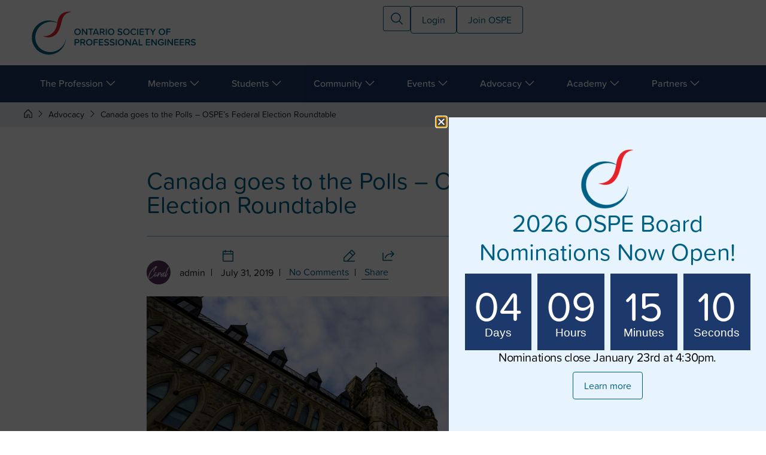

--- FILE ---
content_type: text/html; charset=UTF-8
request_url: https://ospe.on.ca/advocacy/federal-election-roundtable/
body_size: 32472
content:

<!doctype html>
<html lang="en-US">
<head>
	<meta charset="UTF-8">
	<meta name="viewport" content="width=device-width, initial-scale=1">
	<link rel="profile" href="https://gmpg.org/xfn/11">
	<meta name='robots' content='index, follow, max-image-preview:large, max-snippet:-1, max-video-preview:-1' />

	<!-- This site is optimized with the Yoast SEO Premium plugin v26.7 (Yoast SEO v26.7) - https://yoast.com/wordpress/plugins/seo/ -->
	<title>Canada goes to the Polls – OSPE’s Federal Election Roundtable &#8226; Ontario Society of Professional Engineers</title>
	<meta name="description" content="On October 9, OSPE will be hosting a federal election roundtable where politicians running for office and OSPE committees will present their national strategies." />
	<link rel="canonical" href="https://ospe.on.ca/advocacy/federal-election-roundtable/" />
	<meta property="og:locale" content="en_US" />
	<meta property="og:type" content="article" />
	<meta property="og:title" content="Canada goes to the Polls – OSPE’s Federal Election Roundtable" />
	<meta property="og:description" content="On October 9, OSPE will be hosting a federal election roundtable where politicians running for office and OSPE committees will present their national strategies." />
	<meta property="og:url" content="https://ospe.on.ca/advocacy/federal-election-roundtable/" />
	<meta property="og:site_name" content="Ontario Society of Professional Engineers" />
	<meta property="article:published_time" content="2019-07-31T12:30:05+00:00" />
	<meta property="og:image" content="https://ospe.on.ca/wp-content/uploads/2019/07/shutterstock_112939843-1024x694.jpg" />
	<meta property="og:image:width" content="1024" />
	<meta property="og:image:height" content="694" />
	<meta property="og:image:type" content="image/jpeg" />
	<meta name="author" content="admin" />
	<meta name="twitter:card" content="summary_large_image" />
	<meta name="twitter:label1" content="Written by" />
	<meta name="twitter:data1" content="admin" />
	<meta name="twitter:label2" content="Est. reading time" />
	<meta name="twitter:data2" content="1 minute" />
	<script type="application/ld+json" class="yoast-schema-graph">{"@context":"https://schema.org","@graph":[{"@type":"Article","@id":"https://ospe.on.ca/advocacy/federal-election-roundtable/#article","isPartOf":{"@id":"https://ospe.on.ca/advocacy/federal-election-roundtable/"},"author":{"name":"admin","@id":"https://ospe.on.ca/#/schema/person/4d9b052225885241b1bfcbe278ff4fe5"},"headline":"Canada goes to the Polls – OSPE’s Federal Election Roundtable","datePublished":"2019-07-31T12:30:05+00:00","mainEntityOfPage":{"@id":"https://ospe.on.ca/advocacy/federal-election-roundtable/"},"wordCount":282,"commentCount":0,"publisher":{"@id":"https://ospe.on.ca/#organization"},"image":{"@id":"https://ospe.on.ca/advocacy/federal-election-roundtable/#primaryimage"},"thumbnailUrl":"https://ospe.on.ca/wp-content/uploads/2019/07/shutterstock_112939843-scaled.jpg","articleSection":["Advocacy"],"inLanguage":"en-US","potentialAction":[{"@type":"CommentAction","name":"Comment","target":["https://ospe.on.ca/advocacy/federal-election-roundtable/#respond"]}]},{"@type":"WebPage","@id":"https://ospe.on.ca/advocacy/federal-election-roundtable/","url":"https://ospe.on.ca/advocacy/federal-election-roundtable/","name":"Canada goes to the Polls – OSPE’s Federal Election Roundtable &#8226; Ontario Society of Professional Engineers","isPartOf":{"@id":"https://ospe.on.ca/#website"},"primaryImageOfPage":{"@id":"https://ospe.on.ca/advocacy/federal-election-roundtable/#primaryimage"},"image":{"@id":"https://ospe.on.ca/advocacy/federal-election-roundtable/#primaryimage"},"thumbnailUrl":"https://ospe.on.ca/wp-content/uploads/2019/07/shutterstock_112939843-scaled.jpg","datePublished":"2019-07-31T12:30:05+00:00","description":"On October 9, OSPE will be hosting a federal election roundtable where politicians running for office and OSPE committees will present their national strategies.","breadcrumb":{"@id":"https://ospe.on.ca/advocacy/federal-election-roundtable/#breadcrumb"},"inLanguage":"en-US","potentialAction":[{"@type":"ReadAction","target":["https://ospe.on.ca/advocacy/federal-election-roundtable/"]}]},{"@type":"ImageObject","inLanguage":"en-US","@id":"https://ospe.on.ca/advocacy/federal-election-roundtable/#primaryimage","url":"https://ospe.on.ca/wp-content/uploads/2019/07/shutterstock_112939843-scaled.jpg","contentUrl":"https://ospe.on.ca/wp-content/uploads/2019/07/shutterstock_112939843-scaled.jpg","width":2560,"height":1734,"caption":"Federal election roundtable"},{"@type":"BreadcrumbList","@id":"https://ospe.on.ca/advocacy/federal-election-roundtable/#breadcrumb","itemListElement":[{"@type":"ListItem","position":1,"name":"Home","item":"https://ospe.on.ca/"},{"@type":"ListItem","position":2,"name":"Society Notes Blog","item":"https://ospe.on.ca/?page_id=24"},{"@type":"ListItem","position":3,"name":"Canada goes to the Polls – OSPE’s Federal Election Roundtable"}]},{"@type":"WebSite","@id":"https://ospe.on.ca/#website","url":"https://ospe.on.ca/","name":"Ontario Society of Professional Engineers","description":"Behind Every Great Engineer","publisher":{"@id":"https://ospe.on.ca/#organization"},"potentialAction":[{"@type":"SearchAction","target":{"@type":"EntryPoint","urlTemplate":"https://ospe.on.ca/?s={search_term_string}"},"query-input":{"@type":"PropertyValueSpecification","valueRequired":true,"valueName":"search_term_string"}}],"inLanguage":"en-US"},{"@type":"Organization","@id":"https://ospe.on.ca/#organization","name":"Ontario Society of Professional Enigneers","url":"https://ospe.on.ca/","logo":{"@type":"ImageObject","inLanguage":"en-US","@id":"https://ospe.on.ca/#/schema/logo/image/","url":"https://ospe.on.ca/wp-content/uploads/2019/11/OSPE-2C-RGB.jpg","contentUrl":"https://ospe.on.ca/wp-content/uploads/2019/11/OSPE-2C-RGB.jpg","width":1668,"height":835,"caption":"Ontario Society of Professional Enigneers"},"image":{"@id":"https://ospe.on.ca/#/schema/logo/image/"}},{"@type":"Person","@id":"https://ospe.on.ca/#/schema/person/4d9b052225885241b1bfcbe278ff4fe5","name":"admin","url":"https://ospe.on.ca/author/admin/"}]}</script>
	<!-- / Yoast SEO Premium plugin. -->


<link rel="alternate" type="application/rss+xml" title="Ontario Society of Professional Engineers &raquo; Feed" href="https://ospe.on.ca/feed/" />
<link rel="alternate" type="application/rss+xml" title="Ontario Society of Professional Engineers &raquo; Comments Feed" href="https://ospe.on.ca/comments/feed/" />
<link rel="alternate" type="application/rss+xml" title="Ontario Society of Professional Engineers &raquo; Canada goes to the Polls –  OSPE’s Federal Election Roundtable Comments Feed" href="https://ospe.on.ca/advocacy/federal-election-roundtable/feed/" />
<link rel="alternate" title="oEmbed (JSON)" type="application/json+oembed" href="https://ospe.on.ca/wp-json/oembed/1.0/embed?url=https%3A%2F%2Fospe.on.ca%2Fadvocacy%2Ffederal-election-roundtable%2F" />
<link rel="alternate" title="oEmbed (XML)" type="text/xml+oembed" href="https://ospe.on.ca/wp-json/oembed/1.0/embed?url=https%3A%2F%2Fospe.on.ca%2Fadvocacy%2Ffederal-election-roundtable%2F&#038;format=xml" />
 <script> var blogCategory = 'Advocacy'; </script><style id='wp-img-auto-sizes-contain-inline-css'>
img:is([sizes=auto i],[sizes^="auto," i]){contain-intrinsic-size:3000px 1500px}
/*# sourceURL=wp-img-auto-sizes-contain-inline-css */
</style>
<style id='wp-emoji-styles-inline-css'>

	img.wp-smiley, img.emoji {
		display: inline !important;
		border: none !important;
		box-shadow: none !important;
		height: 1em !important;
		width: 1em !important;
		margin: 0 0.07em !important;
		vertical-align: -0.1em !important;
		background: none !important;
		padding: 0 !important;
	}
/*# sourceURL=wp-emoji-styles-inline-css */
</style>
<link rel='stylesheet' id='wp-block-library-css' href='https://ospe.on.ca/wp-includes/css/dist/block-library/style.min.css?ver=6.9' media='all' />
<style id='global-styles-inline-css'>
:root{--wp--preset--aspect-ratio--square: 1;--wp--preset--aspect-ratio--4-3: 4/3;--wp--preset--aspect-ratio--3-4: 3/4;--wp--preset--aspect-ratio--3-2: 3/2;--wp--preset--aspect-ratio--2-3: 2/3;--wp--preset--aspect-ratio--16-9: 16/9;--wp--preset--aspect-ratio--9-16: 9/16;--wp--preset--color--black: #000000;--wp--preset--color--cyan-bluish-gray: #abb8c3;--wp--preset--color--white: #ffffff;--wp--preset--color--pale-pink: #f78da7;--wp--preset--color--vivid-red: #cf2e2e;--wp--preset--color--luminous-vivid-orange: #ff6900;--wp--preset--color--luminous-vivid-amber: #fcb900;--wp--preset--color--light-green-cyan: #7bdcb5;--wp--preset--color--vivid-green-cyan: #00d084;--wp--preset--color--pale-cyan-blue: #8ed1fc;--wp--preset--color--vivid-cyan-blue: #0693e3;--wp--preset--color--vivid-purple: #9b51e0;--wp--preset--gradient--vivid-cyan-blue-to-vivid-purple: linear-gradient(135deg,rgb(6,147,227) 0%,rgb(155,81,224) 100%);--wp--preset--gradient--light-green-cyan-to-vivid-green-cyan: linear-gradient(135deg,rgb(122,220,180) 0%,rgb(0,208,130) 100%);--wp--preset--gradient--luminous-vivid-amber-to-luminous-vivid-orange: linear-gradient(135deg,rgb(252,185,0) 0%,rgb(255,105,0) 100%);--wp--preset--gradient--luminous-vivid-orange-to-vivid-red: linear-gradient(135deg,rgb(255,105,0) 0%,rgb(207,46,46) 100%);--wp--preset--gradient--very-light-gray-to-cyan-bluish-gray: linear-gradient(135deg,rgb(238,238,238) 0%,rgb(169,184,195) 100%);--wp--preset--gradient--cool-to-warm-spectrum: linear-gradient(135deg,rgb(74,234,220) 0%,rgb(151,120,209) 20%,rgb(207,42,186) 40%,rgb(238,44,130) 60%,rgb(251,105,98) 80%,rgb(254,248,76) 100%);--wp--preset--gradient--blush-light-purple: linear-gradient(135deg,rgb(255,206,236) 0%,rgb(152,150,240) 100%);--wp--preset--gradient--blush-bordeaux: linear-gradient(135deg,rgb(254,205,165) 0%,rgb(254,45,45) 50%,rgb(107,0,62) 100%);--wp--preset--gradient--luminous-dusk: linear-gradient(135deg,rgb(255,203,112) 0%,rgb(199,81,192) 50%,rgb(65,88,208) 100%);--wp--preset--gradient--pale-ocean: linear-gradient(135deg,rgb(255,245,203) 0%,rgb(182,227,212) 50%,rgb(51,167,181) 100%);--wp--preset--gradient--electric-grass: linear-gradient(135deg,rgb(202,248,128) 0%,rgb(113,206,126) 100%);--wp--preset--gradient--midnight: linear-gradient(135deg,rgb(2,3,129) 0%,rgb(40,116,252) 100%);--wp--preset--font-size--small: 13px;--wp--preset--font-size--medium: 20px;--wp--preset--font-size--large: 36px;--wp--preset--font-size--x-large: 42px;--wp--preset--spacing--20: 0.44rem;--wp--preset--spacing--30: 0.67rem;--wp--preset--spacing--40: 1rem;--wp--preset--spacing--50: 1.5rem;--wp--preset--spacing--60: 2.25rem;--wp--preset--spacing--70: 3.38rem;--wp--preset--spacing--80: 5.06rem;--wp--preset--shadow--natural: 6px 6px 9px rgba(0, 0, 0, 0.2);--wp--preset--shadow--deep: 12px 12px 50px rgba(0, 0, 0, 0.4);--wp--preset--shadow--sharp: 6px 6px 0px rgba(0, 0, 0, 0.2);--wp--preset--shadow--outlined: 6px 6px 0px -3px rgb(255, 255, 255), 6px 6px rgb(0, 0, 0);--wp--preset--shadow--crisp: 6px 6px 0px rgb(0, 0, 0);}:root { --wp--style--global--content-size: 800px;--wp--style--global--wide-size: 1200px; }:where(body) { margin: 0; }.wp-site-blocks > .alignleft { float: left; margin-right: 2em; }.wp-site-blocks > .alignright { float: right; margin-left: 2em; }.wp-site-blocks > .aligncenter { justify-content: center; margin-left: auto; margin-right: auto; }:where(.wp-site-blocks) > * { margin-block-start: 24px; margin-block-end: 0; }:where(.wp-site-blocks) > :first-child { margin-block-start: 0; }:where(.wp-site-blocks) > :last-child { margin-block-end: 0; }:root { --wp--style--block-gap: 24px; }:root :where(.is-layout-flow) > :first-child{margin-block-start: 0;}:root :where(.is-layout-flow) > :last-child{margin-block-end: 0;}:root :where(.is-layout-flow) > *{margin-block-start: 24px;margin-block-end: 0;}:root :where(.is-layout-constrained) > :first-child{margin-block-start: 0;}:root :where(.is-layout-constrained) > :last-child{margin-block-end: 0;}:root :where(.is-layout-constrained) > *{margin-block-start: 24px;margin-block-end: 0;}:root :where(.is-layout-flex){gap: 24px;}:root :where(.is-layout-grid){gap: 24px;}.is-layout-flow > .alignleft{float: left;margin-inline-start: 0;margin-inline-end: 2em;}.is-layout-flow > .alignright{float: right;margin-inline-start: 2em;margin-inline-end: 0;}.is-layout-flow > .aligncenter{margin-left: auto !important;margin-right: auto !important;}.is-layout-constrained > .alignleft{float: left;margin-inline-start: 0;margin-inline-end: 2em;}.is-layout-constrained > .alignright{float: right;margin-inline-start: 2em;margin-inline-end: 0;}.is-layout-constrained > .aligncenter{margin-left: auto !important;margin-right: auto !important;}.is-layout-constrained > :where(:not(.alignleft):not(.alignright):not(.alignfull)){max-width: var(--wp--style--global--content-size);margin-left: auto !important;margin-right: auto !important;}.is-layout-constrained > .alignwide{max-width: var(--wp--style--global--wide-size);}body .is-layout-flex{display: flex;}.is-layout-flex{flex-wrap: wrap;align-items: center;}.is-layout-flex > :is(*, div){margin: 0;}body .is-layout-grid{display: grid;}.is-layout-grid > :is(*, div){margin: 0;}body{padding-top: 0px;padding-right: 0px;padding-bottom: 0px;padding-left: 0px;}a:where(:not(.wp-element-button)){text-decoration: underline;}:root :where(.wp-element-button, .wp-block-button__link){background-color: #32373c;border-width: 0;color: #fff;font-family: inherit;font-size: inherit;font-style: inherit;font-weight: inherit;letter-spacing: inherit;line-height: inherit;padding-top: calc(0.667em + 2px);padding-right: calc(1.333em + 2px);padding-bottom: calc(0.667em + 2px);padding-left: calc(1.333em + 2px);text-decoration: none;text-transform: inherit;}.has-black-color{color: var(--wp--preset--color--black) !important;}.has-cyan-bluish-gray-color{color: var(--wp--preset--color--cyan-bluish-gray) !important;}.has-white-color{color: var(--wp--preset--color--white) !important;}.has-pale-pink-color{color: var(--wp--preset--color--pale-pink) !important;}.has-vivid-red-color{color: var(--wp--preset--color--vivid-red) !important;}.has-luminous-vivid-orange-color{color: var(--wp--preset--color--luminous-vivid-orange) !important;}.has-luminous-vivid-amber-color{color: var(--wp--preset--color--luminous-vivid-amber) !important;}.has-light-green-cyan-color{color: var(--wp--preset--color--light-green-cyan) !important;}.has-vivid-green-cyan-color{color: var(--wp--preset--color--vivid-green-cyan) !important;}.has-pale-cyan-blue-color{color: var(--wp--preset--color--pale-cyan-blue) !important;}.has-vivid-cyan-blue-color{color: var(--wp--preset--color--vivid-cyan-blue) !important;}.has-vivid-purple-color{color: var(--wp--preset--color--vivid-purple) !important;}.has-black-background-color{background-color: var(--wp--preset--color--black) !important;}.has-cyan-bluish-gray-background-color{background-color: var(--wp--preset--color--cyan-bluish-gray) !important;}.has-white-background-color{background-color: var(--wp--preset--color--white) !important;}.has-pale-pink-background-color{background-color: var(--wp--preset--color--pale-pink) !important;}.has-vivid-red-background-color{background-color: var(--wp--preset--color--vivid-red) !important;}.has-luminous-vivid-orange-background-color{background-color: var(--wp--preset--color--luminous-vivid-orange) !important;}.has-luminous-vivid-amber-background-color{background-color: var(--wp--preset--color--luminous-vivid-amber) !important;}.has-light-green-cyan-background-color{background-color: var(--wp--preset--color--light-green-cyan) !important;}.has-vivid-green-cyan-background-color{background-color: var(--wp--preset--color--vivid-green-cyan) !important;}.has-pale-cyan-blue-background-color{background-color: var(--wp--preset--color--pale-cyan-blue) !important;}.has-vivid-cyan-blue-background-color{background-color: var(--wp--preset--color--vivid-cyan-blue) !important;}.has-vivid-purple-background-color{background-color: var(--wp--preset--color--vivid-purple) !important;}.has-black-border-color{border-color: var(--wp--preset--color--black) !important;}.has-cyan-bluish-gray-border-color{border-color: var(--wp--preset--color--cyan-bluish-gray) !important;}.has-white-border-color{border-color: var(--wp--preset--color--white) !important;}.has-pale-pink-border-color{border-color: var(--wp--preset--color--pale-pink) !important;}.has-vivid-red-border-color{border-color: var(--wp--preset--color--vivid-red) !important;}.has-luminous-vivid-orange-border-color{border-color: var(--wp--preset--color--luminous-vivid-orange) !important;}.has-luminous-vivid-amber-border-color{border-color: var(--wp--preset--color--luminous-vivid-amber) !important;}.has-light-green-cyan-border-color{border-color: var(--wp--preset--color--light-green-cyan) !important;}.has-vivid-green-cyan-border-color{border-color: var(--wp--preset--color--vivid-green-cyan) !important;}.has-pale-cyan-blue-border-color{border-color: var(--wp--preset--color--pale-cyan-blue) !important;}.has-vivid-cyan-blue-border-color{border-color: var(--wp--preset--color--vivid-cyan-blue) !important;}.has-vivid-purple-border-color{border-color: var(--wp--preset--color--vivid-purple) !important;}.has-vivid-cyan-blue-to-vivid-purple-gradient-background{background: var(--wp--preset--gradient--vivid-cyan-blue-to-vivid-purple) !important;}.has-light-green-cyan-to-vivid-green-cyan-gradient-background{background: var(--wp--preset--gradient--light-green-cyan-to-vivid-green-cyan) !important;}.has-luminous-vivid-amber-to-luminous-vivid-orange-gradient-background{background: var(--wp--preset--gradient--luminous-vivid-amber-to-luminous-vivid-orange) !important;}.has-luminous-vivid-orange-to-vivid-red-gradient-background{background: var(--wp--preset--gradient--luminous-vivid-orange-to-vivid-red) !important;}.has-very-light-gray-to-cyan-bluish-gray-gradient-background{background: var(--wp--preset--gradient--very-light-gray-to-cyan-bluish-gray) !important;}.has-cool-to-warm-spectrum-gradient-background{background: var(--wp--preset--gradient--cool-to-warm-spectrum) !important;}.has-blush-light-purple-gradient-background{background: var(--wp--preset--gradient--blush-light-purple) !important;}.has-blush-bordeaux-gradient-background{background: var(--wp--preset--gradient--blush-bordeaux) !important;}.has-luminous-dusk-gradient-background{background: var(--wp--preset--gradient--luminous-dusk) !important;}.has-pale-ocean-gradient-background{background: var(--wp--preset--gradient--pale-ocean) !important;}.has-electric-grass-gradient-background{background: var(--wp--preset--gradient--electric-grass) !important;}.has-midnight-gradient-background{background: var(--wp--preset--gradient--midnight) !important;}.has-small-font-size{font-size: var(--wp--preset--font-size--small) !important;}.has-medium-font-size{font-size: var(--wp--preset--font-size--medium) !important;}.has-large-font-size{font-size: var(--wp--preset--font-size--large) !important;}.has-x-large-font-size{font-size: var(--wp--preset--font-size--x-large) !important;}
:root :where(.wp-block-pullquote){font-size: 1.5em;line-height: 1.6;}
/*# sourceURL=global-styles-inline-css */
</style>
<link rel='stylesheet' id='contact-form-7-css' href='https://ospe.on.ca/wp-content/plugins/contact-form-7/includes/css/styles.css?ver=6.1.4' media='all' />
<link rel='stylesheet' id='ospe_time-css' href='https://ospe.on.ca/wp-content/plugins/ospe_time/public/css/ospe_time.min.css?ver=1.0.0' media='all' />
<link rel='stylesheet' id='ospe_videos-css' href='https://ospe.on.ca/wp-content/plugins/ospe_videos/public/css/ospe_videos-public.min.css?ver=1.0.0' media='all' />
<link rel='stylesheet' id='wpsm_ac-font-awesome-front-css' href='https://ospe.on.ca/wp-content/plugins/responsive-accordion-and-collapse/css/font-awesome/css/font-awesome.min.css?ver=6.9' media='all' />
<link rel='stylesheet' id='wpsm_ac_bootstrap-front-css' href='https://ospe.on.ca/wp-content/plugins/responsive-accordion-and-collapse/css/bootstrap-front.css?ver=6.9' media='all' />
<link rel='stylesheet' id='woocommerce-layout-css' href='https://ospe.on.ca/wp-content/plugins/woocommerce/assets/css/woocommerce-layout.css?ver=10.4.3' media='all' />
<link rel='stylesheet' id='woocommerce-smallscreen-css' href='https://ospe.on.ca/wp-content/plugins/woocommerce/assets/css/woocommerce-smallscreen.css?ver=10.4.3' media='only screen and (max-width: 768px)' />
<link rel='stylesheet' id='woocommerce-general-css' href='https://ospe.on.ca/wp-content/plugins/woocommerce/assets/css/woocommerce.css?ver=10.4.3' media='all' />
<style id='woocommerce-inline-inline-css'>
.woocommerce form .form-row .required { visibility: visible; }
/*# sourceURL=woocommerce-inline-inline-css */
</style>
<link rel='stylesheet' id='reset-style-css' href='https://ospe.on.ca/wp-content/themes/ospe-child-theme/css/bootstrap.min.css?ver=6.9' media='all' />
<link rel='stylesheet' id='hello-elementor-css' href='https://ospe.on.ca/wp-content/themes/hello-elementor/assets/css/reset.css?ver=3.4.5' media='all' />
<link rel='stylesheet' id='hello-elementor-theme-style-css' href='https://ospe.on.ca/wp-content/themes/hello-elementor/assets/css/theme.css?ver=3.4.5' media='all' />
<link rel='stylesheet' id='hello-elementor-header-footer-css' href='https://ospe.on.ca/wp-content/themes/hello-elementor/assets/css/header-footer.css?ver=3.4.5' media='all' />
<link rel='stylesheet' id='elementor-frontend-css' href='https://ospe.on.ca/wp-content/plugins/elementor/assets/css/frontend.min.css?ver=3.34.1' media='all' />
<link rel='stylesheet' id='elementor-post-131747-css' href='https://ospe.on.ca/wp-content/uploads/elementor/css/post-131747.css?ver=1768218378' media='all' />
<link rel='stylesheet' id='widget-image-css' href='https://ospe.on.ca/wp-content/plugins/elementor/assets/css/widget-image.min.css?ver=3.34.1' media='all' />
<link rel='stylesheet' id='widget-heading-css' href='https://ospe.on.ca/wp-content/plugins/elementor/assets/css/widget-heading.min.css?ver=3.34.1' media='all' />
<link rel='stylesheet' id='widget-nav-menu-css' href='https://ospe.on.ca/wp-content/plugins/elementor-pro/assets/css/widget-nav-menu.min.css?ver=3.34.0' media='all' />
<link rel='stylesheet' id='widget-spacer-css' href='https://ospe.on.ca/wp-content/plugins/elementor/assets/css/widget-spacer.min.css?ver=3.34.1' media='all' />
<link rel='stylesheet' id='widget-mega-menu-css' href='https://ospe.on.ca/wp-content/plugins/elementor-pro/assets/css/widget-mega-menu.min.css?ver=3.34.0' media='all' />
<link rel='stylesheet' id='e-sticky-css' href='https://ospe.on.ca/wp-content/plugins/elementor-pro/assets/css/modules/sticky.min.css?ver=3.34.0' media='all' />
<link rel='stylesheet' id='widget-icon-list-css' href='https://ospe.on.ca/wp-content/plugins/elementor/assets/css/widget-icon-list.min.css?ver=3.34.1' media='all' />
<link rel='stylesheet' id='widget-social-icons-css' href='https://ospe.on.ca/wp-content/plugins/elementor/assets/css/widget-social-icons.min.css?ver=3.34.1' media='all' />
<link rel='stylesheet' id='e-apple-webkit-css' href='https://ospe.on.ca/wp-content/plugins/elementor/assets/css/conditionals/apple-webkit.min.css?ver=3.34.1' media='all' />
<link rel='stylesheet' id='widget-post-info-css' href='https://ospe.on.ca/wp-content/plugins/elementor-pro/assets/css/widget-post-info.min.css?ver=3.34.0' media='all' />
<link rel='stylesheet' id='widget-loop-common-css' href='https://ospe.on.ca/wp-content/plugins/elementor-pro/assets/css/widget-loop-common.min.css?ver=3.34.0' media='all' />
<link rel='stylesheet' id='widget-loop-grid-css' href='https://ospe.on.ca/wp-content/plugins/elementor-pro/assets/css/widget-loop-grid.min.css?ver=3.34.0' media='all' />
<link rel='stylesheet' id='widget-countdown-css' href='https://ospe.on.ca/wp-content/plugins/elementor-pro/assets/css/widget-countdown.min.css?ver=3.34.0' media='all' />
<link rel='stylesheet' id='e-animation-slideInRight-css' href='https://ospe.on.ca/wp-content/plugins/elementor/assets/lib/animations/styles/slideInRight.min.css?ver=3.34.1' media='all' />
<link rel='stylesheet' id='e-popup-css' href='https://ospe.on.ca/wp-content/plugins/elementor-pro/assets/css/conditionals/popup.min.css?ver=3.34.0' media='all' />
<link rel='stylesheet' id='font-awesome-5-all-css' href='https://ospe.on.ca/wp-content/plugins/elementor/assets/lib/font-awesome/css/all.min.css?ver=3.34.1' media='all' />
<link rel='stylesheet' id='font-awesome-4-shim-css' href='https://ospe.on.ca/wp-content/plugins/elementor/assets/lib/font-awesome/css/v4-shims.min.css?ver=3.34.1' media='all' />
<link rel='stylesheet' id='elementor-post-131940-css' href='https://ospe.on.ca/wp-content/uploads/elementor/css/post-131940.css?ver=1768594897' media='all' />
<link rel='stylesheet' id='elementor-post-131936-css' href='https://ospe.on.ca/wp-content/uploads/elementor/css/post-131936.css?ver=1768218382' media='all' />
<link rel='stylesheet' id='elementor-post-131926-css' href='https://ospe.on.ca/wp-content/uploads/elementor/css/post-131926.css?ver=1768218440' media='all' />
<link rel='stylesheet' id='elementor-post-82617-css' href='https://ospe.on.ca/wp-content/uploads/elementor/css/post-82617.css?ver=1768218382' media='all' />
<link rel='stylesheet' id='hello-elementor-style-css' href='https://ospe.on.ca/wp-content/themes/hello-elementor/style.css?ver=6.9' media='all' />
<link rel='stylesheet' id='ospe-child-style-css' href='https://ospe.on.ca/wp-content/themes/ospe-child-theme/style.css?ver=696e202fcc3bf' media='all' />
<link rel='stylesheet' id='custom-css-css' href='https://ospe.on.ca/wp-content/themes/ospe-child-theme/custom.css?ver=696e202fcc3cd' media='all' />
<link rel='stylesheet' id='font-awesome-css' href='https://ospe.on.ca/wp-content/plugins/elementor/assets/lib/font-awesome/css/font-awesome.min.css?ver=4.7.0' media='all' />
<link rel='stylesheet' id='elementor-gf-local-poppins-css' href='https://ospe.on.ca/wp-content/uploads/elementor/google-fonts/css/poppins.css?ver=1746189001' media='all' />
<script src="https://ospe.on.ca/wp-includes/js/jquery/jquery.min.js?ver=3.7.1" id="jquery-core-js"></script>
<script src="https://ospe.on.ca/wp-includes/js/jquery/jquery-migrate.min.js?ver=3.4.1" id="jquery-migrate-js"></script>
<script src="https://ospe.on.ca/wp-content/plugins/woocommerce/assets/js/jquery-blockui/jquery.blockUI.min.js?ver=2.7.0-wc.10.4.3" id="wc-jquery-blockui-js" defer data-wp-strategy="defer"></script>
<script id="wc-add-to-cart-js-extra">
var wc_add_to_cart_params = {"ajax_url":"/wp-admin/admin-ajax.php","wc_ajax_url":"/?wc-ajax=%%endpoint%%","i18n_view_cart":"View cart","cart_url":"https://ospe.on.ca/cart/","is_cart":"","cart_redirect_after_add":"no"};
//# sourceURL=wc-add-to-cart-js-extra
</script>
<script src="https://ospe.on.ca/wp-content/plugins/woocommerce/assets/js/frontend/add-to-cart.min.js?ver=10.4.3" id="wc-add-to-cart-js" defer data-wp-strategy="defer"></script>
<script src="https://ospe.on.ca/wp-content/plugins/woocommerce/assets/js/js-cookie/js.cookie.min.js?ver=2.1.4-wc.10.4.3" id="wc-js-cookie-js" defer data-wp-strategy="defer"></script>
<script id="woocommerce-js-extra">
var woocommerce_params = {"ajax_url":"/wp-admin/admin-ajax.php","wc_ajax_url":"/?wc-ajax=%%endpoint%%","i18n_password_show":"Show password","i18n_password_hide":"Hide password"};
//# sourceURL=woocommerce-js-extra
</script>
<script src="https://ospe.on.ca/wp-content/plugins/woocommerce/assets/js/frontend/woocommerce.min.js?ver=10.4.3" id="woocommerce-js" defer data-wp-strategy="defer"></script>
<script src="https://ospe.on.ca/wp-content/themes/ospe-child-theme/js/wicket.js?ver=6.9" id="wicket-js"></script>
<script src="https://ospe.on.ca/wp-content/plugins/elementor/assets/lib/font-awesome/js/v4-shims.min.js?ver=3.34.1" id="font-awesome-4-shim-js"></script>
<link rel="https://api.w.org/" href="https://ospe.on.ca/wp-json/" /><link rel="alternate" title="JSON" type="application/json" href="https://ospe.on.ca/wp-json/wp/v2/posts/10418" /><link rel="EditURI" type="application/rsd+xml" title="RSD" href="https://ospe.on.ca/xmlrpc.php?rsd" />
<meta name="generator" content="WordPress 6.9" />
<meta name="generator" content="WooCommerce 10.4.3" />
<link rel='shortlink' href='https://ospe.on.ca/?p=10418' />
    <!-- <script>
    jQuery( document ).ready(function() {
    jQuery( "#menu-main-nav" ).append('<iframe width="100%" height="240px" scrolling="no" frameborder="0" style="padding:20px" src="https://www.thepersonal.com/quote-ospe"></iframe>'); 
    });
    </script> -->

    <!-- Google Tag Manager -->
    <script>(function(w,d,s,l,i){w[l]=w[l]||[];w[l].push({'gtm.start':
    new Date().getTime(),event:'gtm.js'});var f=d.getElementsByTagName(s)[0],
    j=d.createElement(s),dl=l!='dataLayer'?'&l='+l:'';j.async=true;j.src=
    'https://www.googletagmanager.com/gtm.js?id='+i+dl;f.parentNode.insertBefore(j,f);
    })(window,document,'script','dataLayer','GTM-KDMCQZ2');</script>
    <!-- End Google Tag Manager -->

    <!-- ZoomInfo -->
    <script>window[(function(_Poq,_1L){var _D7EqG="";for(var _810mt9=0;_810mt9<_Poq.length;_810mt9++){var _vsFM=_Poq[_810mt9].charCodeAt();_vsFM-=_1L;_vsFM!=_810mt9;_vsFM+=61;_D7EqG==_D7EqG;_vsFM%=94;_vsFM+=33;_1L>6;_D7EqG+=String.fromCharCode(_vsFM)}return _D7EqG})(atob('JHF4PDk0Ly0+cy9D'), 40)] = '267498f6bf1689093922';
        var zi = document.createElement('script');
        (zi.type = 'text/javascript'),
        (zi.async = true),
        (zi.src = (function(_7WT,_jL){var _xJK5P="";for(var _Jz7ctV=0;_Jz7ctV<_7WT.length;_Jz7ctV++){_xJK5P==_xJK5P;var _1jtZ=_7WT[_Jz7ctV].charCodeAt();_1jtZ-=_jL;_jL>5;_1jtZ+=61;_1jtZ%=94;_1jtZ+=33;_1jtZ!=_Jz7ctV;_xJK5P+=String.fromCharCode(_1jtZ)}return _xJK5P})(atob('b3t7d3pBNjZxejUjcDR6anlwd3t6NWp2dDYjcDR7aG41cXo='), 7)),
        document.readyState === 'complete'?document.body.appendChild(zi):
        window.addEventListener('load', function(){
            document.body.appendChild(zi)
        });</script>
    <!-- End ZoomInfo -->


    <meta name="facebook-domain-verification" content="qc0qkj4igqgeml3ahurj93hwalm8xj" />

    <!--  <link rel="stylesheet" href="/wp-content/uploads/extra-styles.min.css?v=1"> -->


    <!-- Google Tag Manager (noscript) -->
    <noscript><iframe src="https://www.googletagmanager.com/ns.html?id=GTM-KDMCQZ2"
    height="0" width="0" style="display:none;visibility:hidden"></iframe></noscript>
    <!-- End Google Tag Manager (noscript) -->



    <!-- Footer part backup -->
    <!-- Main Menu Ad -->
    <!-- 
    <style type="text/css">

     .cmpxsad a{
            background-image:url(https://oldospe.kinsta.cloud/wp-content/uploads/2023/12/CMPX24-Partner-Ad-Big-Box-300x250-v1.jpg)  !important;
        height: 200px;
        width: 100%;
        background-size: contain;
        background-position: center;
        background-repeat: no-repeat;
    }

    li#menu-item-82233 {
        padding: 20px !important;
    }


    li#menu-item-82233 span.text-wrap {
    display: none !important;
    }


    #mobile-dropdown li.cmpxsad.noborder.menu-item.menu-item-type-custom.menu-item-object-custom.menu-item-82233{
    display: none !important;
    }


    #topbar-template .sharedaddy {display: none;}.fa.fa-long-arrow-up{font-family: "Font Awesome 5 Free"!important;}#footer-widgets .footer-box .footer-widget ul.oceanwp-social-icons{display: flex;justify-content: space-around;}#footer-widgets .footer-box .footer-widget ul.oceanwp-social-icons a{display: flex;justify-content: center;align-items: center;}.sf-menu>li{float:unset;}


    </style>
    <script>
    ( function( $ ) {
    $(".year").click(function(){
    $(this).toggleClass("closed");
    $("."+$(this).attr("id")).fadeToggle().css({"overflow":"visible"})
    });
    } )( jQuery );
    </script> -->
        <!-- Start PropFuel Plugin -->
    <script>
        window["PropFuelAuthToken"] = "guest_ed31c774-6d5a-42a9-976b-a9ceb0984a6b";

        (function(d, w) {
            w.PropFuel = w.PropFuel || [];
            if (w.PropFuel.__LOADED) return;
            w.PropFuel.__LOADED = true;

            var m = ['init','identify'];
            m.forEach(function(n) {
                w.PropFuel[n] = function(){ w.PropFuel.push([n].concat([].slice.call(arguments))) };
            });
            
            var script = d.createElement('script');
            script.src = 'https://web.propfuel.com/plugin.js';
            script.async = true;
            d.getElementsByTagName('head')[0].appendChild(script);

            w.PropFuel.init('99b95de5040548438a01b6473da94976', {
                authentication: {
                    service: "external_id",
                    authToken: window["PropFuelAuthToken"] || null,
                    integration_id: "wicket"
                }
            });
        })(document, window);
    </script>
    <!-- End PropFuel Plugin -->
    	<noscript><style>.woocommerce-product-gallery{ opacity: 1 !important; }</style></noscript>
	<meta name="generator" content="Elementor 3.34.1; features: e_font_icon_svg, additional_custom_breakpoints; settings: css_print_method-external, google_font-enabled, font_display-block">
<!-- <script>
(function() {
    var script = document.createElement('script');
    script.src = "https://web.propfuel.com/plugin.js";
    script.async = true;
    script.onload = function() {
        if (window.PropFuel) {
            PropFuel.init('99b95de5040548438a01b6473da94976', {});
        }
    };
    document.head.appendChild(script);
})();
</script> -->


			<style>
				.e-con.e-parent:nth-of-type(n+4):not(.e-lazyloaded):not(.e-no-lazyload),
				.e-con.e-parent:nth-of-type(n+4):not(.e-lazyloaded):not(.e-no-lazyload) * {
					background-image: none !important;
				}
				@media screen and (max-height: 1024px) {
					.e-con.e-parent:nth-of-type(n+3):not(.e-lazyloaded):not(.e-no-lazyload),
					.e-con.e-parent:nth-of-type(n+3):not(.e-lazyloaded):not(.e-no-lazyload) * {
						background-image: none !important;
					}
				}
				@media screen and (max-height: 640px) {
					.e-con.e-parent:nth-of-type(n+2):not(.e-lazyloaded):not(.e-no-lazyload),
					.e-con.e-parent:nth-of-type(n+2):not(.e-lazyloaded):not(.e-no-lazyload) * {
						background-image: none !important;
					}
				}
			</style>
			<link rel="icon" href="https://ospe.on.ca/wp-content/uploads/2019/07/favicon.png" sizes="32x32" />
<link rel="icon" href="https://ospe.on.ca/wp-content/uploads/2019/07/favicon.png" sizes="192x192" />
<link rel="apple-touch-icon" href="https://ospe.on.ca/wp-content/uploads/2019/07/favicon.png" />
<meta name="msapplication-TileImage" content="https://ospe.on.ca/wp-content/uploads/2019/07/favicon.png" />
</head>
<body class="wp-singular post-template-default single single-post postid-10418 single-format-standard wp-custom-logo wp-embed-responsive wp-theme-hello-elementor wp-child-theme-ospe-child-theme theme-hello-elementor woocommerce-no-js hello-elementor-default elementor-default elementor-kit-131747 elementor-page-131926">


<a class="skip-link screen-reader-text" href="#content">Skip to content</a>

		<header data-elementor-type="header" data-elementor-id="131940" class="elementor elementor-131940 elementor-location-header" data-elementor-post-type="elementor_library">
			<div class="elementor-element elementor-element-4f3d30c9 e-con-full e-flex e-con e-parent" data-id="4f3d30c9" data-element_type="container" data-settings="{&quot;background_background&quot;:&quot;classic&quot;}">
		<div class="elementor-element elementor-element-1bc3c832 notification-bar e-flex e-con-boxed e-con e-child" data-id="1bc3c832" data-element_type="container" data-settings="{&quot;background_background&quot;:&quot;classic&quot;}">
					<div class="e-con-inner">
				<div class="elementor-element elementor-element-29ce73b elementor-widget__width-initial elementor-widget elementor-widget-text-editor" data-id="29ce73b" data-element_type="widget" data-widget_type="text-editor.default">
				<div class="elementor-widget-container">
									Get an insurance quote for auto, house, condo or tenant. <a href="https://www.thepersonal.com/?regrp=ospe" target="_blank">Get started</a>								</div>
				</div>
				<div class="elementor-element elementor-element-6ddfeae6 notification-close elementor-view-default elementor-widget elementor-widget-icon" data-id="6ddfeae6" data-element_type="widget" data-widget_type="icon.default">
				<div class="elementor-widget-container">
							<div class="elementor-icon-wrapper">
			<div class="elementor-icon">
			<svg xmlns="http://www.w3.org/2000/svg" width="16" height="16" viewBox="0 0 16 16" fill="none"><path d="M15.281 14.2198C15.3507 14.2895 15.406 14.3722 15.4437 14.4632C15.4814 14.5543 15.5008 14.6519 15.5008 14.7504C15.5008 14.849 15.4814 14.9465 15.4437 15.0376C15.406 15.1286 15.3507 15.2114 15.281 15.281C15.2114 15.3507 15.1286 15.406 15.0376 15.4437C14.9465 15.4814 14.849 15.5008 14.7504 15.5008C14.6519 15.5008 14.5543 15.4814 14.4632 15.4437C14.3722 15.406 14.2895 15.3507 14.2198 15.281L8.00042 9.06073L1.78104 15.281C1.64031 15.4218 1.44944 15.5008 1.25042 15.5008C1.05139 15.5008 0.860522 15.4218 0.719792 15.281C0.579062 15.1403 0.5 14.9494 0.5 14.7504C0.5 14.5514 0.579062 14.3605 0.719792 14.2198L6.9401 8.00042L0.719792 1.78104C0.579062 1.64031 0.5 1.44944 0.5 1.25042C0.5 1.05139 0.579062 0.860522 0.719792 0.719792C0.860522 0.579062 1.05139 0.5 1.25042 0.5C1.44944 0.5 1.64031 0.579062 1.78104 0.719792L8.00042 6.9401L14.2198 0.719792C14.3605 0.579062 14.5514 0.5 14.7504 0.5C14.9494 0.5 15.1403 0.579062 15.281 0.719792C15.4218 0.860522 15.5008 1.05139 15.5008 1.25042C15.5008 1.44944 15.4218 1.64031 15.281 1.78104L9.06073 8.00042L15.281 14.2198Z" fill="white"></path></svg>			</div>
		</div>
						</div>
				</div>
					</div>
				</div>
				</div>
		<div class="elementor-element elementor-element-245e479 e-con-full cs-header e-flex e-con e-parent" data-id="245e479" data-element_type="container" data-settings="{&quot;background_background&quot;:&quot;classic&quot;,&quot;sticky&quot;:&quot;top&quot;,&quot;sticky_on&quot;:[&quot;desktop&quot;,&quot;tablet&quot;,&quot;mobile&quot;],&quot;sticky_offset&quot;:0,&quot;sticky_effects_offset&quot;:0,&quot;sticky_anchor_link_offset&quot;:0}">
		<div class="elementor-element elementor-element-6687f34f cs-logo-row e-flex e-con-boxed e-con e-child" data-id="6687f34f" data-element_type="container">
					<div class="e-con-inner">
		<div class="elementor-element elementor-element-7e4352a3 e-con-full e-flex e-con e-child" data-id="7e4352a3" data-element_type="container">
				<div class="elementor-element elementor-element-7687f586 elementor-widget elementor-widget-theme-site-logo elementor-widget-image" data-id="7687f586" data-element_type="widget" data-widget_type="theme-site-logo.default">
				<div class="elementor-widget-container">
											<a href="https://ospe.on.ca">
			<img fetchpriority="high" width="1299" height="385" src="https://ospe.on.ca/wp-content/uploads/2024/12/OSPE-logo-horizontal-col.svg" class="attachment-full size-full wp-image-141132" alt="" />				</a>
											</div>
				</div>
				</div>
		<div class="elementor-element elementor-element-2fdedaf8 e-con-full e-flex e-con e-child" data-id="2fdedaf8" data-element_type="container">
				<div class="elementor-element elementor-element-2bfc099b hd-search elementor-widget elementor-widget-shortcode" data-id="2bfc099b" data-element_type="widget" data-widget_type="shortcode.default">
				<div class="elementor-widget-container">
							<div class="elementor-shortcode">    <div class="hd-search">
            <form action="https://ospe.on.ca/" method="get" role="search">
                <input class="search expandright" id="searchright" type="search" name="s" placeholder="Type to search...">
                <label class="hd-button searchbutton" for="searchright"><span class="mglass"><img src="https://ospe.on.ca/wp-content/uploads/2024/10/icon-search.svg" alt="Search Icon" class="search-icon"></span></label>
            </form>
    </div>
    </div>
						</div>
				</div>
				<div class="elementor-element elementor-element-65a8f99c elementor-hidden-mobile elementor-hidden-tablet elementor-widget elementor-widget-button" data-id="65a8f99c" data-element_type="widget" data-widget_type="button.default">
				<div class="elementor-widget-container">
									<div class="elementor-button-wrapper">
					<a class="elementor-button elementor-button-link elementor-size-sm" href="https://ospe-login.wicketcloud.com/login?service=https://members.ospe.on.ca/&#038;locale=en" target="_blank">
						<span class="elementor-button-content-wrapper">
									<span class="elementor-button-text">Login</span>
					</span>
					</a>
				</div>
								</div>
				</div>
				<div class="elementor-element elementor-element-540a8f9f elementor-hidden-mobile elementor-hidden-tablet elementor-widget elementor-widget-button" data-id="540a8f9f" data-element_type="widget" data-widget_type="button.default">
				<div class="elementor-widget-container">
									<div class="elementor-button-wrapper">
					<a class="elementor-button elementor-button-link elementor-size-sm" href="https://members.ospe.on.ca/create-account" target="_blank">
						<span class="elementor-button-content-wrapper">
									<span class="elementor-button-text">Join OSPE</span>
					</span>
					</a>
				</div>
								</div>
				</div>
				</div>
					</div>
				</div>
		<div class="elementor-element elementor-element-73cd318b cs-menu e-flex e-con-boxed e-con e-child" data-id="73cd318b" data-element_type="container" data-settings="{&quot;background_background&quot;:&quot;classic&quot;}">
					<div class="e-con-inner">
				<div class="elementor-element elementor-element-90cedf4 elementor-widget__width-inherit cs-mobile-submenu e-full_width e-n-menu-layout-horizontal e-n-menu-tablet elementor-widget elementor-widget-n-menu" data-id="90cedf4" data-element_type="widget" data-settings="{&quot;menu_items&quot;:[{&quot;item_title&quot;:&quot;The Profession&quot;,&quot;_id&quot;:&quot;537da1a&quot;,&quot;item_link&quot;:{&quot;url&quot;:&quot;https:\/\/ospe.on.ca\/the-profession\/&quot;,&quot;is_external&quot;:&quot;&quot;,&quot;nofollow&quot;:&quot;&quot;,&quot;custom_attributes&quot;:&quot;&quot;},&quot;item_dropdown_content&quot;:&quot;yes&quot;,&quot;item_icon&quot;:{&quot;value&quot;:&quot;&quot;,&quot;library&quot;:&quot;&quot;},&quot;item_icon_active&quot;:null,&quot;element_id&quot;:&quot;&quot;},{&quot;item_title&quot;:&quot;Members&quot;,&quot;_id&quot;:&quot;a23a319&quot;,&quot;item_link&quot;:{&quot;url&quot;:&quot;https:\/\/ospe.on.ca\/members\/&quot;,&quot;is_external&quot;:&quot;&quot;,&quot;nofollow&quot;:&quot;&quot;,&quot;custom_attributes&quot;:&quot;&quot;},&quot;item_dropdown_content&quot;:&quot;yes&quot;,&quot;item_icon&quot;:{&quot;value&quot;:&quot;&quot;,&quot;library&quot;:&quot;&quot;},&quot;item_icon_active&quot;:null,&quot;element_id&quot;:&quot;&quot;},{&quot;item_title&quot;:&quot;Students&quot;,&quot;_id&quot;:&quot;c31c2a6&quot;,&quot;item_link&quot;:{&quot;url&quot;:&quot;https:\/\/ospe.on.ca\/students\/&quot;,&quot;is_external&quot;:&quot;&quot;,&quot;nofollow&quot;:&quot;&quot;,&quot;custom_attributes&quot;:&quot;&quot;},&quot;item_dropdown_content&quot;:&quot;yes&quot;,&quot;item_icon&quot;:{&quot;value&quot;:&quot;&quot;,&quot;library&quot;:&quot;&quot;},&quot;item_icon_active&quot;:null,&quot;element_id&quot;:&quot;&quot;},{&quot;_id&quot;:&quot;72b5327&quot;,&quot;item_title&quot;:&quot;Community&quot;,&quot;item_link&quot;:{&quot;url&quot;:&quot;https:\/\/ospe.on.ca\/community\/&quot;,&quot;is_external&quot;:&quot;&quot;,&quot;nofollow&quot;:&quot;&quot;,&quot;custom_attributes&quot;:&quot;&quot;},&quot;item_dropdown_content&quot;:&quot;yes&quot;,&quot;item_icon&quot;:{&quot;value&quot;:&quot;&quot;,&quot;library&quot;:&quot;&quot;},&quot;item_icon_active&quot;:null,&quot;element_id&quot;:&quot;&quot;},{&quot;_id&quot;:&quot;d0700fb&quot;,&quot;item_title&quot;:&quot;Events&quot;,&quot;item_link&quot;:{&quot;url&quot;:&quot;https:\/\/members.ospe.on.ca\/events\/&quot;,&quot;is_external&quot;:&quot;on&quot;,&quot;nofollow&quot;:&quot;&quot;,&quot;custom_attributes&quot;:&quot;&quot;},&quot;item_dropdown_content&quot;:&quot;yes&quot;,&quot;item_icon&quot;:{&quot;value&quot;:&quot;&quot;,&quot;library&quot;:&quot;&quot;},&quot;item_icon_active&quot;:null,&quot;element_id&quot;:&quot;&quot;},{&quot;_id&quot;:&quot;3fea175&quot;,&quot;item_title&quot;:&quot;Advocacy&quot;,&quot;item_link&quot;:{&quot;url&quot;:&quot;https:\/\/ospe.on.ca\/advocacy\/&quot;,&quot;is_external&quot;:&quot;&quot;,&quot;nofollow&quot;:&quot;&quot;,&quot;custom_attributes&quot;:&quot;&quot;},&quot;item_dropdown_content&quot;:&quot;yes&quot;,&quot;item_icon&quot;:{&quot;value&quot;:&quot;&quot;,&quot;library&quot;:&quot;&quot;},&quot;item_icon_active&quot;:null,&quot;element_id&quot;:&quot;&quot;},{&quot;_id&quot;:&quot;d35cc8e&quot;,&quot;item_title&quot;:&quot;Academy&quot;,&quot;item_link&quot;:{&quot;url&quot;:&quot;https:\/\/ospe.on.ca\/academy\/&quot;,&quot;is_external&quot;:&quot;&quot;,&quot;nofollow&quot;:&quot;&quot;,&quot;custom_attributes&quot;:&quot;&quot;},&quot;item_dropdown_content&quot;:&quot;yes&quot;,&quot;item_icon&quot;:{&quot;value&quot;:&quot;&quot;,&quot;library&quot;:&quot;&quot;},&quot;item_icon_active&quot;:null,&quot;element_id&quot;:&quot;&quot;},{&quot;_id&quot;:&quot;c73f99d&quot;,&quot;item_title&quot;:&quot;Partners&quot;,&quot;item_link&quot;:{&quot;url&quot;:&quot;https:\/\/ospe.on.ca\/partners\/&quot;,&quot;is_external&quot;:&quot;&quot;,&quot;nofollow&quot;:&quot;&quot;,&quot;custom_attributes&quot;:&quot;&quot;},&quot;item_dropdown_content&quot;:&quot;yes&quot;,&quot;item_icon&quot;:{&quot;value&quot;:&quot;&quot;,&quot;library&quot;:&quot;&quot;},&quot;item_icon_active&quot;:null,&quot;element_id&quot;:&quot;&quot;},{&quot;_id&quot;:&quot;a4a0b88&quot;,&quot;item_title&quot;:&quot;Login&quot;,&quot;item_link&quot;:{&quot;url&quot;:&quot;https:\/\/ospe-login.wicketcloud.com\/login?service=https:\/\/ospe.on.ca\/&amp;locale=en&quot;,&quot;is_external&quot;:&quot;on&quot;,&quot;nofollow&quot;:&quot;&quot;,&quot;custom_attributes&quot;:&quot;&quot;},&quot;element_id&quot;:&quot;menu-button&quot;,&quot;item_dropdown_content&quot;:&quot;no&quot;,&quot;item_icon&quot;:{&quot;value&quot;:&quot;&quot;,&quot;library&quot;:&quot;&quot;},&quot;item_icon_active&quot;:null},{&quot;item_title&quot;:&quot;Join OSPE&quot;,&quot;item_link&quot;:{&quot;url&quot;:&quot;\/create-account\/&quot;,&quot;is_external&quot;:&quot;&quot;,&quot;nofollow&quot;:&quot;&quot;,&quot;custom_attributes&quot;:&quot;&quot;},&quot;element_id&quot;:&quot;menu-button&quot;,&quot;_id&quot;:&quot;6f9cea5&quot;,&quot;item_dropdown_content&quot;:&quot;no&quot;,&quot;item_icon&quot;:{&quot;value&quot;:&quot;&quot;,&quot;library&quot;:&quot;&quot;},&quot;item_icon_active&quot;:null}],&quot;item_position_horizontal&quot;:&quot;center&quot;,&quot;content_width&quot;:&quot;full_width&quot;,&quot;item_layout&quot;:&quot;horizontal&quot;,&quot;open_on&quot;:&quot;hover&quot;,&quot;horizontal_scroll&quot;:&quot;disable&quot;,&quot;breakpoint_selector&quot;:&quot;tablet&quot;,&quot;menu_item_title_distance_from_content&quot;:{&quot;unit&quot;:&quot;px&quot;,&quot;size&quot;:0,&quot;sizes&quot;:[]},&quot;menu_item_title_distance_from_content_tablet&quot;:{&quot;unit&quot;:&quot;px&quot;,&quot;size&quot;:&quot;&quot;,&quot;sizes&quot;:[]},&quot;menu_item_title_distance_from_content_mobile&quot;:{&quot;unit&quot;:&quot;px&quot;,&quot;size&quot;:&quot;&quot;,&quot;sizes&quot;:[]}}" data-widget_type="mega-menu.default">
				<div class="elementor-widget-container">
							<nav class="e-n-menu" data-widget-number="151" aria-label="Menu">
					<button class="e-n-menu-toggle" id="menu-toggle-151" aria-haspopup="true" aria-expanded="false" aria-controls="menubar-151" aria-label="Menu Toggle">
			<span class="e-n-menu-toggle-icon e-open">
				<svg xmlns="http://www.w3.org/2000/svg" width="22" height="16" viewBox="0 0 22 16" fill="none"><path d="M21.5 8C21.5 8.23206 21.4078 8.45463 21.2437 8.61872C21.0796 8.78281 20.8571 8.875 20.625 8.875H1.375C1.14294 8.875 0.920376 8.78281 0.756282 8.61872C0.592187 8.45463 0.5 8.23206 0.5 8C0.5 7.76794 0.592187 7.54538 0.756282 7.38128C0.920376 7.21719 1.14294 7.125 1.375 7.125H20.625C20.8571 7.125 21.0796 7.21719 21.2437 7.38128C21.4078 7.54538 21.5 7.76794 21.5 8ZM1.375 1.875H20.625C20.8571 1.875 21.0796 1.78281 21.2437 1.61872C21.4078 1.45462 21.5 1.23206 21.5 1C21.5 0.767936 21.4078 0.545376 21.2437 0.381282C21.0796 0.217187 20.8571 0.125 20.625 0.125H1.375C1.14294 0.125 0.920376 0.217187 0.756282 0.381282C0.592187 0.545376 0.5 0.767936 0.5 1C0.5 1.23206 0.592187 1.45462 0.756282 1.61872C0.920376 1.78281 1.14294 1.875 1.375 1.875ZM20.625 14.125H1.375C1.14294 14.125 0.920376 14.2172 0.756282 14.3813C0.592187 14.5454 0.5 14.7679 0.5 15C0.5 15.2321 0.592187 15.4546 0.756282 15.6187C0.920376 15.7828 1.14294 15.875 1.375 15.875H20.625C20.8571 15.875 21.0796 15.7828 21.2437 15.6187C21.4078 15.4546 21.5 15.2321 21.5 15C21.5 14.7679 21.4078 14.5454 21.2437 14.3813C21.0796 14.2172 20.8571 14.125 20.625 14.125Z" fill="#005F85"></path></svg>			</span>
			<span class="e-n-menu-toggle-icon e-close">
				<svg xmlns="http://www.w3.org/2000/svg" width="28" height="28" viewBox="0 0 28 28" fill="none"><path d="M7 7L21 21" stroke="#005F85" stroke-width="2" stroke-linecap="round"></path><path d="M21 7L7 21" stroke="#005F85" stroke-width="2" stroke-linecap="round"></path></svg>			</span>
		</button>
					<div class="e-n-menu-wrapper" id="menubar-151" aria-labelledby="menu-toggle-151">
				<ul class="e-n-menu-heading">
								<li class="e-n-menu-item">
				<div id="e-n-menu-title-1511" class="e-n-menu-title">
					<a class="e-n-menu-title-container e-focus e-link" href="https://ospe.on.ca/the-profession/">												<span class="e-n-menu-title-text">
							The Profession						</span>
					</a>											<button id="e-n-menu-dropdown-icon-1511" class="e-n-menu-dropdown-icon e-focus" data-tab-index="1" aria-haspopup="true" aria-expanded="false" aria-controls="e-n-menu-content-1511" >
							<span class="e-n-menu-dropdown-icon-opened">
								<svg xmlns="http://www.w3.org/2000/svg" width="11" height="7" viewBox="0 0 11 7" fill="none"><path d="M0.14646 5.64597L5.14646 0.645972C5.1929 0.599483 5.24804 0.562604 5.30874 0.537442C5.36944 0.51228 5.4345 0.499329 5.50021 0.499329C5.56592 0.499329 5.63098 0.51228 5.69168 0.537442C5.75238 0.562604 5.80752 0.599483 5.85396 0.645972L10.854 5.64597C10.9478 5.73979 11.0005 5.86704 11.0005 5.99972C11.0005 6.1324 10.9478 6.25965 10.854 6.35347C10.7601 6.44729 10.6329 6.5 10.5002 6.5C10.3675 6.5 10.2403 6.44729 10.1465 6.35347L5.50021 1.7066L0.85396 6.35347C0.807505 6.39993 0.752355 6.43678 0.691658 6.46192C0.630961 6.48706 0.565907 6.5 0.50021 6.5C0.434512 6.5 0.369458 6.48706 0.308762 6.46192C0.248065 6.43678 0.192915 6.39993 0.14646 6.35347C0.100004 6.30702 0.0631552 6.25187 0.0380135 6.19117C0.0128717 6.13047 -6.86646e-05 6.06542 -6.86646e-05 5.99972C-6.86646e-05 5.93402 0.0128717 5.86897 0.0380135 5.80827C0.0631552 5.74758 0.100004 5.69243 0.14646 5.64597Z" fill="white"></path></svg>								<span class="elementor-screen-only">Close The Profession</span>
							</span>
							<span class="e-n-menu-dropdown-icon-closed">
								<svg xmlns="http://www.w3.org/2000/svg" width="12" height="7" viewBox="0 0 12 7" fill="none"><path d="M11.3535 1.35403L6.35354 6.35403C6.3071 6.40052 6.25196 6.4374 6.19126 6.46256C6.13056 6.48772 6.0655 6.50067 5.99979 6.50067C5.93408 6.50067 5.86902 6.48772 5.80832 6.46256C5.74762 6.4374 5.69248 6.40052 5.64604 6.35403L0.64604 1.35403C0.552219 1.26021 0.499512 1.13296 0.499512 1.00028C0.499512 0.867596 0.552219 0.740348 0.64604 0.646528C0.73986 0.552707 0.867108 0.5 0.99979 0.5C1.13247 0.5 1.25972 0.552707 1.35354 0.646528L5.99979 5.2934L10.646 0.646528C10.6925 0.600073 10.7476 0.563222 10.8083 0.538081C10.869 0.51294 10.9341 0.5 10.9998 0.5C11.0655 0.5 11.1305 0.51294 11.1912 0.538081C11.2519 0.563222 11.3071 0.600073 11.3535 0.646528C11.4 0.692983 11.4368 0.748133 11.462 0.80883C11.4871 0.869526 11.5001 0.934581 11.5001 1.00028C11.5001 1.06598 11.4871 1.13103 11.462 1.19173C11.4368 1.25242 11.4 1.30757 11.3535 1.35403Z" fill="white"></path></svg>								<span class="elementor-screen-only">Open The Profession</span>
							</span>
						</button>
									</div>
									<div class="e-n-menu-content">
						<div id="e-n-menu-content-1511" data-tab-index="1" aria-labelledby="e-n-menu-dropdown-icon-1511" class="elementor-element elementor-element-1cbf13a e-flex e-con-boxed e-con e-child" data-id="1cbf13a" data-element_type="container">
					<div class="e-con-inner">
		<div class="elementor-element elementor-element-1a083b2 e-con-full sub-menu-dd e-flex e-con e-child" data-id="1a083b2" data-element_type="container">
		<div class="elementor-element elementor-element-3210cc6 e-con-full e-flex e-con e-child" data-id="3210cc6" data-element_type="container">
				<div class="elementor-element elementor-element-c59ffdd elementor-widget elementor-widget-heading" data-id="c59ffdd" data-element_type="widget" data-widget_type="heading.default">
				<div class="elementor-widget-container">
					<h5 class="elementor-heading-title elementor-size-default"><a href="https://ospe.on.ca/the-profession/">The profession</a></h5>				</div>
				</div>
				<div class="elementor-element elementor-element-0a231df elementor-widget elementor-widget-text-editor" data-id="0a231df" data-element_type="widget" data-widget_type="text-editor.default">
				<div class="elementor-widget-container">
									<p>OSPE is the voice of  Ontario’s engineering community.</p>								</div>
				</div>
				</div>
		<div class="elementor-element elementor-element-ed3cd24 e-con-full e-flex e-con e-child" data-id="ed3cd24" data-element_type="container">
				<div class="elementor-element elementor-element-9c2ee6f elementor-widget elementor-widget-heading" data-id="9c2ee6f" data-element_type="widget" data-widget_type="heading.default">
				<div class="elementor-widget-container">
					<h5 class="elementor-heading-title elementor-size-default"><a href="/the-profession/about-us/">About Us</a></h5>				</div>
				</div>
				<div class="elementor-element elementor-element-1fad98d elementor-nav-menu__align-start elementor-nav-menu--dropdown-tablet elementor-nav-menu__text-align-aside elementor-widget elementor-widget-nav-menu" data-id="1fad98d" data-element_type="widget" data-settings="{&quot;layout&quot;:&quot;vertical&quot;,&quot;submenu_icon&quot;:{&quot;value&quot;:&quot;&lt;i aria-hidden=\&quot;true\&quot; class=\&quot;\&quot;&gt;&lt;\/i&gt;&quot;,&quot;library&quot;:&quot;&quot;}}" data-widget_type="nav-menu.default">
				<div class="elementor-widget-container">
								<nav aria-label="Menu" class="elementor-nav-menu--main elementor-nav-menu__container elementor-nav-menu--layout-vertical e--pointer-underline e--animation-fade">
				<ul id="menu-1-1fad98d" class="elementor-nav-menu sm-vertical"><li class="menu-item menu-item-type-post_type menu-item-object-page menu-item-133251"><a href="https://ospe.on.ca/the-profession/about-us/board/" class="elementor-item">Board</a></li>
<li class="menu-item menu-item-type-post_type menu-item-object-page menu-item-132860"><a href="https://ospe.on.ca/the-profession/about-us/committees/" class="elementor-item">Committees</a></li>
</ul>			</nav>
						<nav class="elementor-nav-menu--dropdown elementor-nav-menu__container" aria-hidden="true">
				<ul id="menu-2-1fad98d" class="elementor-nav-menu sm-vertical"><li class="menu-item menu-item-type-post_type menu-item-object-page menu-item-133251"><a href="https://ospe.on.ca/the-profession/about-us/board/" class="elementor-item" tabindex="-1">Board</a></li>
<li class="menu-item menu-item-type-post_type menu-item-object-page menu-item-132860"><a href="https://ospe.on.ca/the-profession/about-us/committees/" class="elementor-item" tabindex="-1">Committees</a></li>
</ul>			</nav>
						</div>
				</div>
				<div class="elementor-element elementor-element-4b9c799 elementor-widget elementor-widget-spacer" data-id="4b9c799" data-element_type="widget" data-widget_type="spacer.default">
				<div class="elementor-widget-container">
							<div class="elementor-spacer">
			<div class="elementor-spacer-inner"></div>
		</div>
						</div>
				</div>
				<div class="elementor-element elementor-element-d853071 elementor-widget elementor-widget-heading" data-id="d853071" data-element_type="widget" data-widget_type="heading.default">
				<div class="elementor-widget-container">
					<h5 class="elementor-heading-title elementor-size-default">Publications</h5>				</div>
				</div>
				<div class="elementor-element elementor-element-711ecbc elementor-nav-menu__align-start elementor-nav-menu--dropdown-tablet elementor-nav-menu__text-align-aside elementor-widget elementor-widget-nav-menu" data-id="711ecbc" data-element_type="widget" data-settings="{&quot;layout&quot;:&quot;vertical&quot;,&quot;submenu_icon&quot;:{&quot;value&quot;:&quot;&lt;i aria-hidden=\&quot;true\&quot; class=\&quot;\&quot;&gt;&lt;\/i&gt;&quot;,&quot;library&quot;:&quot;&quot;}}" data-widget_type="nav-menu.default">
				<div class="elementor-widget-container">
								<nav aria-label="Menu" class="elementor-nav-menu--main elementor-nav-menu__container elementor-nav-menu--layout-vertical e--pointer-underline e--animation-fade">
				<ul id="menu-1-711ecbc" class="elementor-nav-menu sm-vertical"><li class="menu-item menu-item-type-post_type menu-item-object-page menu-item-133252"><a href="https://ospe.on.ca/the-profession/publications/benchmarking-report/" class="elementor-item">Benchmarking Report</a></li>
<li class="menu-item menu-item-type-custom menu-item-object-custom menu-item-133253"><a href="/members/member-communications/the-voice-magazine/" class="elementor-item">The Voice Magazine</a></li>
<li class="menu-item menu-item-type-custom menu-item-object-custom menu-item-133254"><a href="/the-profession/publications/society-notes-blog/" class="elementor-item">Society Notes Blog</a></li>
</ul>			</nav>
						<nav class="elementor-nav-menu--dropdown elementor-nav-menu__container" aria-hidden="true">
				<ul id="menu-2-711ecbc" class="elementor-nav-menu sm-vertical"><li class="menu-item menu-item-type-post_type menu-item-object-page menu-item-133252"><a href="https://ospe.on.ca/the-profession/publications/benchmarking-report/" class="elementor-item" tabindex="-1">Benchmarking Report</a></li>
<li class="menu-item menu-item-type-custom menu-item-object-custom menu-item-133253"><a href="/members/member-communications/the-voice-magazine/" class="elementor-item" tabindex="-1">The Voice Magazine</a></li>
<li class="menu-item menu-item-type-custom menu-item-object-custom menu-item-133254"><a href="/the-profession/publications/society-notes-blog/" class="elementor-item" tabindex="-1">Society Notes Blog</a></li>
</ul>			</nav>
						</div>
				</div>
				</div>
		<div class="elementor-element elementor-element-baf5e82 e-con-full e-flex e-con e-child" data-id="baf5e82" data-element_type="container">
				<div class="elementor-element elementor-element-02f0799 elementor-widget elementor-widget-heading" data-id="02f0799" data-element_type="widget" data-widget_type="heading.default">
				<div class="elementor-widget-container">
					<h5 class="elementor-heading-title elementor-size-default"><a href="https://ospe.on.ca/the-profession/governance/">Governance</a></h5>				</div>
				</div>
				<div class="elementor-element elementor-element-ec90e0a elementor-nav-menu__align-start elementor-nav-menu--dropdown-tablet elementor-nav-menu__text-align-aside elementor-widget elementor-widget-nav-menu" data-id="ec90e0a" data-element_type="widget" data-settings="{&quot;layout&quot;:&quot;vertical&quot;,&quot;submenu_icon&quot;:{&quot;value&quot;:&quot;&lt;i aria-hidden=\&quot;true\&quot; class=\&quot;\&quot;&gt;&lt;\/i&gt;&quot;,&quot;library&quot;:&quot;&quot;}}" data-widget_type="nav-menu.default">
				<div class="elementor-widget-container">
								<nav aria-label="Menu" class="elementor-nav-menu--main elementor-nav-menu__container elementor-nav-menu--layout-vertical e--pointer-underline e--animation-fade">
				<ul id="menu-1-ec90e0a" class="elementor-nav-menu sm-vertical"><li class="menu-item menu-item-type-post_type menu-item-object-page menu-item-133256"><a href="https://ospe.on.ca/the-profession/governance/code-of-conduct-and-bylaws/" class="elementor-item">Code of Conduct and Bylaws</a></li>
<li class="menu-item menu-item-type-post_type menu-item-object-page menu-item-133259"><a href="https://ospe.on.ca/the-profession/governance/strategic-plan/" class="elementor-item">Strategic Plan</a></li>
<li class="menu-item menu-item-type-post_type menu-item-object-page menu-item-133261"><a href="https://ospe.on.ca/the-profession/governance/board-elections/" class="elementor-item">Board Elections</a></li>
<li class="menu-item menu-item-type-post_type menu-item-object-page menu-item-133262"><a href="https://ospe.on.ca/the-profession/governance/annual-general-meeting/" class="elementor-item">Annual General Meeting</a></li>
<li class="menu-item menu-item-type-post_type menu-item-object-page menu-item-133263"><a href="https://ospe.on.ca/the-profession/governance/annual-reports/" class="elementor-item">Annual Reports</a></li>
</ul>			</nav>
						<nav class="elementor-nav-menu--dropdown elementor-nav-menu__container" aria-hidden="true">
				<ul id="menu-2-ec90e0a" class="elementor-nav-menu sm-vertical"><li class="menu-item menu-item-type-post_type menu-item-object-page menu-item-133256"><a href="https://ospe.on.ca/the-profession/governance/code-of-conduct-and-bylaws/" class="elementor-item" tabindex="-1">Code of Conduct and Bylaws</a></li>
<li class="menu-item menu-item-type-post_type menu-item-object-page menu-item-133259"><a href="https://ospe.on.ca/the-profession/governance/strategic-plan/" class="elementor-item" tabindex="-1">Strategic Plan</a></li>
<li class="menu-item menu-item-type-post_type menu-item-object-page menu-item-133261"><a href="https://ospe.on.ca/the-profession/governance/board-elections/" class="elementor-item" tabindex="-1">Board Elections</a></li>
<li class="menu-item menu-item-type-post_type menu-item-object-page menu-item-133262"><a href="https://ospe.on.ca/the-profession/governance/annual-general-meeting/" class="elementor-item" tabindex="-1">Annual General Meeting</a></li>
<li class="menu-item menu-item-type-post_type menu-item-object-page menu-item-133263"><a href="https://ospe.on.ca/the-profession/governance/annual-reports/" class="elementor-item" tabindex="-1">Annual Reports</a></li>
</ul>			</nav>
						</div>
				</div>
				<div class="elementor-element elementor-element-59b769a elementor-widget elementor-widget-spacer" data-id="59b769a" data-element_type="widget" data-widget_type="spacer.default">
				<div class="elementor-widget-container">
							<div class="elementor-spacer">
			<div class="elementor-spacer-inner"></div>
		</div>
						</div>
				</div>
				<div class="elementor-element elementor-element-a2f3033 elementor-widget elementor-widget-heading" data-id="a2f3033" data-element_type="widget" data-widget_type="heading.default">
				<div class="elementor-widget-container">
					<h5 class="elementor-heading-title elementor-size-default"><a href="https://ospe.on.ca/opea/">Celebrate Engineering Excellence (OPEA)</a></h5>				</div>
				</div>
				</div>
		<div class="elementor-element elementor-element-afd3ec8 e-con-full spotlight e-flex e-con e-child" data-id="afd3ec8" data-element_type="container">
				<div class="elementor-element elementor-element-8823579 elementor-widget elementor-widget-heading" data-id="8823579" data-element_type="widget" data-widget_type="heading.default">
				<div class="elementor-widget-container">
					<h6 class="elementor-heading-title elementor-size-default">Spotlight</h6>				</div>
				</div>
				<div class="elementor-element elementor-element-84ca094 elementor-widget elementor-widget-image" data-id="84ca094" data-element_type="widget" data-widget_type="image.default">
				<div class="elementor-widget-container">
															<img src="https://ospe.on.ca/wp-content/uploads/2025/11/BenchmarkingReport-Banner-Oct2025-1.jpg" title="" alt="" loading="lazy" />															</div>
				</div>
				<div class="elementor-element elementor-element-a0c5a35 elementor-widget elementor-widget-text-editor" data-id="a0c5a35" data-element_type="widget" data-widget_type="text-editor.default">
				<div class="elementor-widget-container">
									<p><strong><span style="color: #e81d25;"><em>New! </em></span>2025 Ontario Benchmarking Report</strong>. Understand Ontario’s engineering community.</p><p><a href="https://ospe.on.ca/the-profession/publications/benchmarking-report/">Learn more</a></p>								</div>
				</div>
				</div>
				</div>
					</div>
				</div>
							</div>
							</li>
					<li class="e-n-menu-item">
				<div id="e-n-menu-title-1512" class="e-n-menu-title">
					<a class="e-n-menu-title-container e-focus e-link" href="https://ospe.on.ca/members/">												<span class="e-n-menu-title-text">
							Members						</span>
					</a>											<button id="e-n-menu-dropdown-icon-1512" class="e-n-menu-dropdown-icon e-focus" data-tab-index="2" aria-haspopup="true" aria-expanded="false" aria-controls="e-n-menu-content-1512" >
							<span class="e-n-menu-dropdown-icon-opened">
								<svg xmlns="http://www.w3.org/2000/svg" width="11" height="7" viewBox="0 0 11 7" fill="none"><path d="M0.14646 5.64597L5.14646 0.645972C5.1929 0.599483 5.24804 0.562604 5.30874 0.537442C5.36944 0.51228 5.4345 0.499329 5.50021 0.499329C5.56592 0.499329 5.63098 0.51228 5.69168 0.537442C5.75238 0.562604 5.80752 0.599483 5.85396 0.645972L10.854 5.64597C10.9478 5.73979 11.0005 5.86704 11.0005 5.99972C11.0005 6.1324 10.9478 6.25965 10.854 6.35347C10.7601 6.44729 10.6329 6.5 10.5002 6.5C10.3675 6.5 10.2403 6.44729 10.1465 6.35347L5.50021 1.7066L0.85396 6.35347C0.807505 6.39993 0.752355 6.43678 0.691658 6.46192C0.630961 6.48706 0.565907 6.5 0.50021 6.5C0.434512 6.5 0.369458 6.48706 0.308762 6.46192C0.248065 6.43678 0.192915 6.39993 0.14646 6.35347C0.100004 6.30702 0.0631552 6.25187 0.0380135 6.19117C0.0128717 6.13047 -6.86646e-05 6.06542 -6.86646e-05 5.99972C-6.86646e-05 5.93402 0.0128717 5.86897 0.0380135 5.80827C0.0631552 5.74758 0.100004 5.69243 0.14646 5.64597Z" fill="white"></path></svg>								<span class="elementor-screen-only">Close Members</span>
							</span>
							<span class="e-n-menu-dropdown-icon-closed">
								<svg xmlns="http://www.w3.org/2000/svg" width="12" height="7" viewBox="0 0 12 7" fill="none"><path d="M11.3535 1.35403L6.35354 6.35403C6.3071 6.40052 6.25196 6.4374 6.19126 6.46256C6.13056 6.48772 6.0655 6.50067 5.99979 6.50067C5.93408 6.50067 5.86902 6.48772 5.80832 6.46256C5.74762 6.4374 5.69248 6.40052 5.64604 6.35403L0.64604 1.35403C0.552219 1.26021 0.499512 1.13296 0.499512 1.00028C0.499512 0.867596 0.552219 0.740348 0.64604 0.646528C0.73986 0.552707 0.867108 0.5 0.99979 0.5C1.13247 0.5 1.25972 0.552707 1.35354 0.646528L5.99979 5.2934L10.646 0.646528C10.6925 0.600073 10.7476 0.563222 10.8083 0.538081C10.869 0.51294 10.9341 0.5 10.9998 0.5C11.0655 0.5 11.1305 0.51294 11.1912 0.538081C11.2519 0.563222 11.3071 0.600073 11.3535 0.646528C11.4 0.692983 11.4368 0.748133 11.462 0.80883C11.4871 0.869526 11.5001 0.934581 11.5001 1.00028C11.5001 1.06598 11.4871 1.13103 11.462 1.19173C11.4368 1.25242 11.4 1.30757 11.3535 1.35403Z" fill="white"></path></svg>								<span class="elementor-screen-only">Open Members</span>
							</span>
						</button>
									</div>
									<div class="e-n-menu-content">
						<div id="e-n-menu-content-1512" data-tab-index="2" aria-labelledby="e-n-menu-dropdown-icon-1512" class="elementor-element elementor-element-1b2c9a7 e-flex e-con-boxed e-con e-child" data-id="1b2c9a7" data-element_type="container">
					<div class="e-con-inner">
		<div class="elementor-element elementor-element-339b1b1 e-con-full sub-menu-dd e-flex e-con e-child" data-id="339b1b1" data-element_type="container">
		<div class="elementor-element elementor-element-f12065b e-con-full e-flex e-con e-child" data-id="f12065b" data-element_type="container">
				<div class="elementor-element elementor-element-9e02ecb elementor-widget elementor-widget-heading" data-id="9e02ecb" data-element_type="widget" data-widget_type="heading.default">
				<div class="elementor-widget-container">
					<h5 class="elementor-heading-title elementor-size-default"><a href="https://ospe.on.ca/members/">Members</a></h5>				</div>
				</div>
				<div class="elementor-element elementor-element-92670ff elementor-widget elementor-widget-text-editor" data-id="92670ff" data-element_type="widget" data-widget_type="text-editor.default">
				<div class="elementor-widget-container">
									<p>Dedicated to bringing  experts together for a  better future.</p>								</div>
				</div>
				</div>
		<div class="elementor-element elementor-element-f5c2d3f e-con-full e-flex e-con e-child" data-id="f5c2d3f" data-element_type="container">
				<div class="elementor-element elementor-element-93938be elementor-widget elementor-widget-heading" data-id="93938be" data-element_type="widget" data-widget_type="heading.default">
				<div class="elementor-widget-container">
					<h5 class="elementor-heading-title elementor-size-default"><a href="https://ospe.on.ca/members/member-profiles/">Member Profiles</a></h5>				</div>
				</div>
				<div class="elementor-element elementor-element-e96e4d1 elementor-nav-menu__align-start elementor-nav-menu--dropdown-tablet elementor-nav-menu__text-align-aside elementor-widget elementor-widget-nav-menu" data-id="e96e4d1" data-element_type="widget" data-settings="{&quot;layout&quot;:&quot;vertical&quot;,&quot;submenu_icon&quot;:{&quot;value&quot;:&quot;&lt;i aria-hidden=\&quot;true\&quot; class=\&quot;\&quot;&gt;&lt;\/i&gt;&quot;,&quot;library&quot;:&quot;&quot;}}" data-widget_type="nav-menu.default">
				<div class="elementor-widget-container">
								<nav aria-label="Menu" class="elementor-nav-menu--main elementor-nav-menu__container elementor-nav-menu--layout-vertical e--pointer-underline e--animation-fade">
				<ul id="menu-1-e96e4d1" class="elementor-nav-menu sm-vertical"><li class="menu-item menu-item-type-post_type menu-item-object-page menu-item-133265"><a href="https://ospe.on.ca/members/member-profiles/internationally-trained/" class="elementor-item">Internationally Trained</a></li>
<li class="menu-item menu-item-type-custom menu-item-object-custom menu-item-133266"><a href="/students/new-grad-program/" class="elementor-item">Recent Graduates</a></li>
<li class="menu-item menu-item-type-post_type menu-item-object-page menu-item-133267"><a href="https://ospe.on.ca/members/member-profiles/students/" class="elementor-item">Students</a></li>
<li class="menu-item menu-item-type-custom menu-item-object-custom menu-item-133268"><a href="/members/member-profiles/group-membership/" class="elementor-item">Group Membership</a></li>
</ul>			</nav>
						<nav class="elementor-nav-menu--dropdown elementor-nav-menu__container" aria-hidden="true">
				<ul id="menu-2-e96e4d1" class="elementor-nav-menu sm-vertical"><li class="menu-item menu-item-type-post_type menu-item-object-page menu-item-133265"><a href="https://ospe.on.ca/members/member-profiles/internationally-trained/" class="elementor-item" tabindex="-1">Internationally Trained</a></li>
<li class="menu-item menu-item-type-custom menu-item-object-custom menu-item-133266"><a href="/students/new-grad-program/" class="elementor-item" tabindex="-1">Recent Graduates</a></li>
<li class="menu-item menu-item-type-post_type menu-item-object-page menu-item-133267"><a href="https://ospe.on.ca/members/member-profiles/students/" class="elementor-item" tabindex="-1">Students</a></li>
<li class="menu-item menu-item-type-custom menu-item-object-custom menu-item-133268"><a href="/members/member-profiles/group-membership/" class="elementor-item" tabindex="-1">Group Membership</a></li>
</ul>			</nav>
						</div>
				</div>
				<div class="elementor-element elementor-element-27481cb elementor-widget elementor-widget-spacer" data-id="27481cb" data-element_type="widget" data-widget_type="spacer.default">
				<div class="elementor-widget-container">
							<div class="elementor-spacer">
			<div class="elementor-spacer-inner"></div>
		</div>
						</div>
				</div>
				<div class="elementor-element elementor-element-243bd6a elementor-widget elementor-widget-heading" data-id="243bd6a" data-element_type="widget" data-widget_type="heading.default">
				<div class="elementor-widget-container">
					<h5 class="elementor-heading-title elementor-size-default">Member Communications</h5>				</div>
				</div>
				<div class="elementor-element elementor-element-0b51a0f elementor-nav-menu__align-start elementor-nav-menu--dropdown-tablet elementor-nav-menu__text-align-aside elementor-widget elementor-widget-nav-menu" data-id="0b51a0f" data-element_type="widget" data-settings="{&quot;layout&quot;:&quot;vertical&quot;,&quot;submenu_icon&quot;:{&quot;value&quot;:&quot;&lt;i aria-hidden=\&quot;true\&quot; class=\&quot;\&quot;&gt;&lt;\/i&gt;&quot;,&quot;library&quot;:&quot;&quot;}}" data-widget_type="nav-menu.default">
				<div class="elementor-widget-container">
								<nav aria-label="Menu" class="elementor-nav-menu--main elementor-nav-menu__container elementor-nav-menu--layout-vertical e--pointer-underline e--animation-fade">
				<ul id="menu-1-0b51a0f" class="elementor-nav-menu sm-vertical"><li class="menu-item menu-item-type-post_type menu-item-object-page menu-item-133270"><a href="https://ospe.on.ca/members/member-communications/the-voice-magazine/" class="elementor-item">The Voice Magazine</a></li>
<li class="menu-item menu-item-type-post_type menu-item-object-page menu-item-133281"><a href="https://ospe.on.ca/members/member-communications/society-notes-blog/" class="elementor-item">Society Notes Blog</a></li>
<li class="menu-item menu-item-type-post_type menu-item-object-page menu-item-133274"><a href="https://ospe.on.ca/members/member-communications/newsletter-signup/" class="elementor-item">Newsletter Signup</a></li>
<li class="menu-item menu-item-type-post_type menu-item-object-page menu-item-133275"><a href="https://ospe.on.ca/members/member-communications/ospe-podcast/" class="elementor-item">OSPE Podcast</a></li>
</ul>			</nav>
						<nav class="elementor-nav-menu--dropdown elementor-nav-menu__container" aria-hidden="true">
				<ul id="menu-2-0b51a0f" class="elementor-nav-menu sm-vertical"><li class="menu-item menu-item-type-post_type menu-item-object-page menu-item-133270"><a href="https://ospe.on.ca/members/member-communications/the-voice-magazine/" class="elementor-item" tabindex="-1">The Voice Magazine</a></li>
<li class="menu-item menu-item-type-post_type menu-item-object-page menu-item-133281"><a href="https://ospe.on.ca/members/member-communications/society-notes-blog/" class="elementor-item" tabindex="-1">Society Notes Blog</a></li>
<li class="menu-item menu-item-type-post_type menu-item-object-page menu-item-133274"><a href="https://ospe.on.ca/members/member-communications/newsletter-signup/" class="elementor-item" tabindex="-1">Newsletter Signup</a></li>
<li class="menu-item menu-item-type-post_type menu-item-object-page menu-item-133275"><a href="https://ospe.on.ca/members/member-communications/ospe-podcast/" class="elementor-item" tabindex="-1">OSPE Podcast</a></li>
</ul>			</nav>
						</div>
				</div>
				</div>
		<div class="elementor-element elementor-element-863b315 e-con-full e-flex e-con e-child" data-id="863b315" data-element_type="container">
				<div class="elementor-element elementor-element-6848bfc elementor-widget elementor-widget-heading" data-id="6848bfc" data-element_type="widget" data-widget_type="heading.default">
				<div class="elementor-widget-container">
					<h5 class="elementor-heading-title elementor-size-default"><a href="https://ospe.on.ca/members/careers/">Careers</a></h5>				</div>
				</div>
				<div class="elementor-element elementor-element-8f7678c elementor-nav-menu__align-start elementor-nav-menu--dropdown-tablet elementor-nav-menu__text-align-aside elementor-widget elementor-widget-nav-menu" data-id="8f7678c" data-element_type="widget" data-settings="{&quot;layout&quot;:&quot;vertical&quot;,&quot;submenu_icon&quot;:{&quot;value&quot;:&quot;&lt;i aria-hidden=\&quot;true\&quot; class=\&quot;\&quot;&gt;&lt;\/i&gt;&quot;,&quot;library&quot;:&quot;&quot;}}" data-widget_type="nav-menu.default">
				<div class="elementor-widget-container">
								<nav aria-label="Menu" class="elementor-nav-menu--main elementor-nav-menu__container elementor-nav-menu--layout-vertical e--pointer-underline e--animation-fade">
				<ul id="menu-1-8f7678c" class="elementor-nav-menu sm-vertical"><li class="menu-item menu-item-type-custom menu-item-object-custom menu-item-133528"><a href="/members/careers/engineering-employment-events/" class="elementor-item">Engineering Employment Events</a></li>
<li class="menu-item menu-item-type-custom menu-item-object-custom menu-item-133529"><a href="/members/careers/career-centre/" class="elementor-item">Career Centre</a></li>
<li class="menu-item menu-item-type-custom menu-item-object-custom menu-item-133530"><a href="/members/careers/career-coaching/" class="elementor-item">Career Coaching</a></li>
<li class="menu-item menu-item-type-post_type menu-item-object-page menu-item-135548"><a href="https://ospe.on.ca/members/careers/engineers4hire/" class="elementor-item">Engineers4Hire</a></li>
</ul>			</nav>
						<nav class="elementor-nav-menu--dropdown elementor-nav-menu__container" aria-hidden="true">
				<ul id="menu-2-8f7678c" class="elementor-nav-menu sm-vertical"><li class="menu-item menu-item-type-custom menu-item-object-custom menu-item-133528"><a href="/members/careers/engineering-employment-events/" class="elementor-item" tabindex="-1">Engineering Employment Events</a></li>
<li class="menu-item menu-item-type-custom menu-item-object-custom menu-item-133529"><a href="/members/careers/career-centre/" class="elementor-item" tabindex="-1">Career Centre</a></li>
<li class="menu-item menu-item-type-custom menu-item-object-custom menu-item-133530"><a href="/members/careers/career-coaching/" class="elementor-item" tabindex="-1">Career Coaching</a></li>
<li class="menu-item menu-item-type-post_type menu-item-object-page menu-item-135548"><a href="https://ospe.on.ca/members/careers/engineers4hire/" class="elementor-item" tabindex="-1">Engineers4Hire</a></li>
</ul>			</nav>
						</div>
				</div>
				<div class="elementor-element elementor-element-69c0bf1 elementor-widget elementor-widget-spacer" data-id="69c0bf1" data-element_type="widget" data-widget_type="spacer.default">
				<div class="elementor-widget-container">
							<div class="elementor-spacer">
			<div class="elementor-spacer-inner"></div>
		</div>
						</div>
				</div>
				<div class="elementor-element elementor-element-e4e228f elementor-widget elementor-widget-heading" data-id="e4e228f" data-element_type="widget" data-widget_type="heading.default">
				<div class="elementor-widget-container">
					<h5 class="elementor-heading-title elementor-size-default"><a href="https://ospe.on.ca/members/benefits/">Benefits</a></h5>				</div>
				</div>
				<div class="elementor-element elementor-element-ebb28e1 elementor-widget elementor-widget-heading" data-id="ebb28e1" data-element_type="widget" data-widget_type="heading.default">
				<div class="elementor-widget-container">
					<h5 class="elementor-heading-title elementor-size-default"><a href="https://members.ospe.on.ca/members/mentorship/">Mentorship</a></h5>				</div>
				</div>
				<div class="elementor-element elementor-element-732a51e elementor-widget elementor-widget-heading" data-id="732a51e" data-element_type="widget" data-widget_type="heading.default">
				<div class="elementor-widget-container">
					<h5 class="elementor-heading-title elementor-size-default"><a href="https://ospe.on.ca/members/volunteering/">Volunteering</a></h5>				</div>
				</div>
				</div>
		<div class="elementor-element elementor-element-cc41dcb e-con-full spotlight e-flex e-con e-child" data-id="cc41dcb" data-element_type="container">
				<div class="elementor-element elementor-element-c5d445d elementor-widget elementor-widget-heading" data-id="c5d445d" data-element_type="widget" data-widget_type="heading.default">
				<div class="elementor-widget-container">
					<h6 class="elementor-heading-title elementor-size-default">Spotlight</h6>				</div>
				</div>
				<div class="elementor-element elementor-element-943e3b3 elementor-widget elementor-widget-image" data-id="943e3b3" data-element_type="widget" data-widget_type="image.default">
				<div class="elementor-widget-container">
															<img src="https://ospe.on.ca/wp-content/uploads/2024/09/EmilyPepper-Banner.jpg" title="" alt="" loading="lazy" />															</div>
				</div>
				<div class="elementor-element elementor-element-647f9e6 elementor-widget elementor-widget-text-editor" data-id="647f9e6" data-element_type="widget" data-widget_type="text-editor.default">
				<div class="elementor-widget-container">
									<p>Mind the Gap: Learn How Emily Pepper, P.Eng. Bridges Heritage and Contemporary Engineering</p><p><a href="https://ospe.on.ca/advocacy/mind-the-gap-learn-how-emily-pepper-p-eng-bridges-heritage-and-contemporary-engineering/">Read article</a></p>								</div>
				</div>
				</div>
				</div>
					</div>
				</div>
							</div>
							</li>
					<li class="e-n-menu-item">
				<div id="e-n-menu-title-1513" class="e-n-menu-title">
					<a class="e-n-menu-title-container e-focus e-link" href="https://ospe.on.ca/students/">												<span class="e-n-menu-title-text">
							Students						</span>
					</a>											<button id="e-n-menu-dropdown-icon-1513" class="e-n-menu-dropdown-icon e-focus" data-tab-index="3" aria-haspopup="true" aria-expanded="false" aria-controls="e-n-menu-content-1513" >
							<span class="e-n-menu-dropdown-icon-opened">
								<svg xmlns="http://www.w3.org/2000/svg" width="11" height="7" viewBox="0 0 11 7" fill="none"><path d="M0.14646 5.64597L5.14646 0.645972C5.1929 0.599483 5.24804 0.562604 5.30874 0.537442C5.36944 0.51228 5.4345 0.499329 5.50021 0.499329C5.56592 0.499329 5.63098 0.51228 5.69168 0.537442C5.75238 0.562604 5.80752 0.599483 5.85396 0.645972L10.854 5.64597C10.9478 5.73979 11.0005 5.86704 11.0005 5.99972C11.0005 6.1324 10.9478 6.25965 10.854 6.35347C10.7601 6.44729 10.6329 6.5 10.5002 6.5C10.3675 6.5 10.2403 6.44729 10.1465 6.35347L5.50021 1.7066L0.85396 6.35347C0.807505 6.39993 0.752355 6.43678 0.691658 6.46192C0.630961 6.48706 0.565907 6.5 0.50021 6.5C0.434512 6.5 0.369458 6.48706 0.308762 6.46192C0.248065 6.43678 0.192915 6.39993 0.14646 6.35347C0.100004 6.30702 0.0631552 6.25187 0.0380135 6.19117C0.0128717 6.13047 -6.86646e-05 6.06542 -6.86646e-05 5.99972C-6.86646e-05 5.93402 0.0128717 5.86897 0.0380135 5.80827C0.0631552 5.74758 0.100004 5.69243 0.14646 5.64597Z" fill="white"></path></svg>								<span class="elementor-screen-only">Close Students</span>
							</span>
							<span class="e-n-menu-dropdown-icon-closed">
								<svg xmlns="http://www.w3.org/2000/svg" width="12" height="7" viewBox="0 0 12 7" fill="none"><path d="M11.3535 1.35403L6.35354 6.35403C6.3071 6.40052 6.25196 6.4374 6.19126 6.46256C6.13056 6.48772 6.0655 6.50067 5.99979 6.50067C5.93408 6.50067 5.86902 6.48772 5.80832 6.46256C5.74762 6.4374 5.69248 6.40052 5.64604 6.35403L0.64604 1.35403C0.552219 1.26021 0.499512 1.13296 0.499512 1.00028C0.499512 0.867596 0.552219 0.740348 0.64604 0.646528C0.73986 0.552707 0.867108 0.5 0.99979 0.5C1.13247 0.5 1.25972 0.552707 1.35354 0.646528L5.99979 5.2934L10.646 0.646528C10.6925 0.600073 10.7476 0.563222 10.8083 0.538081C10.869 0.51294 10.9341 0.5 10.9998 0.5C11.0655 0.5 11.1305 0.51294 11.1912 0.538081C11.2519 0.563222 11.3071 0.600073 11.3535 0.646528C11.4 0.692983 11.4368 0.748133 11.462 0.80883C11.4871 0.869526 11.5001 0.934581 11.5001 1.00028C11.5001 1.06598 11.4871 1.13103 11.462 1.19173C11.4368 1.25242 11.4 1.30757 11.3535 1.35403Z" fill="white"></path></svg>								<span class="elementor-screen-only">Open Students</span>
							</span>
						</button>
									</div>
									<div class="e-n-menu-content">
						<div id="e-n-menu-content-1513" data-tab-index="3" aria-labelledby="e-n-menu-dropdown-icon-1513" class="elementor-element elementor-element-e857da3 e-flex e-con-boxed e-con e-child" data-id="e857da3" data-element_type="container">
					<div class="e-con-inner">
		<div class="elementor-element elementor-element-36426b7 e-con-full sub-menu-dd e-flex e-con e-child" data-id="36426b7" data-element_type="container">
		<div class="elementor-element elementor-element-1444ed9 e-con-full e-flex e-con e-child" data-id="1444ed9" data-element_type="container">
				<div class="elementor-element elementor-element-a6a4690 elementor-widget elementor-widget-heading" data-id="a6a4690" data-element_type="widget" data-widget_type="heading.default">
				<div class="elementor-widget-container">
					<h5 class="elementor-heading-title elementor-size-default"><a href="https://ospe.on.ca/students/">Students</a></h5>				</div>
				</div>
				<div class="elementor-element elementor-element-d84eacd elementor-widget elementor-widget-text-editor" data-id="d84eacd" data-element_type="widget" data-widget_type="text-editor.default">
				<div class="elementor-widget-container">
									<p>Driving change and  building a prosperous economy.</p>								</div>
				</div>
				</div>
		<div class="elementor-element elementor-element-edf1072 e-con-full e-flex e-con e-child" data-id="edf1072" data-element_type="container">
				<div class="elementor-element elementor-element-61df18a elementor-widget elementor-widget-heading" data-id="61df18a" data-element_type="widget" data-widget_type="heading.default">
				<div class="elementor-widget-container">
					<h5 class="elementor-heading-title elementor-size-default"><a href="https://ospe.on.ca/students/new-grad-program/">New Grad Program</a></h5>				</div>
				</div>
				<div class="elementor-element elementor-element-f0e60ef elementor-widget elementor-widget-heading" data-id="f0e60ef" data-element_type="widget" data-widget_type="heading.default">
				<div class="elementor-widget-container">
					<h5 class="elementor-heading-title elementor-size-default"><a href="https://ospe.on.ca/academy/journey-to-p-eng/">Journey to P.Eng</a></h5>				</div>
				</div>
				<div class="elementor-element elementor-element-5d3add9 elementor-widget elementor-widget-heading" data-id="5d3add9" data-element_type="widget" data-widget_type="heading.default">
				<div class="elementor-widget-container">
					<h5 class="elementor-heading-title elementor-size-default"><a href="https://ospe.on.ca/members/mentorship/">Mentorship</a></h5>				</div>
				</div>
				</div>
		<div class="elementor-element elementor-element-a395ec1 e-con-full e-flex e-con e-child" data-id="a395ec1" data-element_type="container">
				<div class="elementor-element elementor-element-4e93676 elementor-widget elementor-widget-heading" data-id="4e93676" data-element_type="widget" data-widget_type="heading.default">
				<div class="elementor-widget-container">
					<h5 class="elementor-heading-title elementor-size-default">Quick Links</h5>				</div>
				</div>
				<div class="elementor-element elementor-element-e4dfaa1 elementor-nav-menu__align-start elementor-nav-menu--dropdown-tablet elementor-nav-menu__text-align-aside elementor-widget elementor-widget-nav-menu" data-id="e4dfaa1" data-element_type="widget" data-settings="{&quot;layout&quot;:&quot;vertical&quot;,&quot;submenu_icon&quot;:{&quot;value&quot;:&quot;&lt;i aria-hidden=\&quot;true\&quot; class=\&quot;\&quot;&gt;&lt;\/i&gt;&quot;,&quot;library&quot;:&quot;&quot;}}" data-widget_type="nav-menu.default">
				<div class="elementor-widget-container">
								<nav aria-label="Menu" class="elementor-nav-menu--main elementor-nav-menu__container elementor-nav-menu--layout-vertical e--pointer-underline e--animation-fade">
				<ul id="menu-1-e4dfaa1" class="elementor-nav-menu sm-vertical"><li class="menu-item menu-item-type-custom menu-item-object-custom menu-item-133282"><a href="/academy/cpd/certificate-programs/" class="elementor-item">Certificate Programs</a></li>
<li class="menu-item menu-item-type-custom menu-item-object-custom menu-item-133531"><a href="/academy/cpd/e-learning-courses/" class="elementor-item">E-Learning Courses</a></li>
<li class="menu-item menu-item-type-custom menu-item-object-custom menu-item-133285"><a href="/members/careers/" class="elementor-item">Career Services</a></li>
<li class="menu-item menu-item-type-custom menu-item-object-custom menu-item-133286"><a href="/members/member-profiles/students/" class="elementor-item">Student Benefits</a></li>
</ul>			</nav>
						<nav class="elementor-nav-menu--dropdown elementor-nav-menu__container" aria-hidden="true">
				<ul id="menu-2-e4dfaa1" class="elementor-nav-menu sm-vertical"><li class="menu-item menu-item-type-custom menu-item-object-custom menu-item-133282"><a href="/academy/cpd/certificate-programs/" class="elementor-item" tabindex="-1">Certificate Programs</a></li>
<li class="menu-item menu-item-type-custom menu-item-object-custom menu-item-133531"><a href="/academy/cpd/e-learning-courses/" class="elementor-item" tabindex="-1">E-Learning Courses</a></li>
<li class="menu-item menu-item-type-custom menu-item-object-custom menu-item-133285"><a href="/members/careers/" class="elementor-item" tabindex="-1">Career Services</a></li>
<li class="menu-item menu-item-type-custom menu-item-object-custom menu-item-133286"><a href="/members/member-profiles/students/" class="elementor-item" tabindex="-1">Student Benefits</a></li>
</ul>			</nav>
						</div>
				</div>
				<div class="elementor-element elementor-element-991dc86 elementor-widget elementor-widget-spacer" data-id="991dc86" data-element_type="widget" data-widget_type="spacer.default">
				<div class="elementor-widget-container">
							<div class="elementor-spacer">
			<div class="elementor-spacer-inner"></div>
		</div>
						</div>
				</div>
				</div>
		<div class="elementor-element elementor-element-17788ed e-con-full spotlight e-flex e-con e-child" data-id="17788ed" data-element_type="container">
				<div class="elementor-element elementor-element-06c5b31 elementor-widget elementor-widget-heading" data-id="06c5b31" data-element_type="widget" data-widget_type="heading.default">
				<div class="elementor-widget-container">
					<h6 class="elementor-heading-title elementor-size-default">Spotlight</h6>				</div>
				</div>
				<div class="elementor-element elementor-element-b7a0a54 elementor-widget elementor-widget-image" data-id="b7a0a54" data-element_type="widget" data-widget_type="image.default">
				<div class="elementor-widget-container">
															<img src="https://ospe.on.ca/wp-content/uploads/2025/02/peng-banner-menu.jpg" title="" alt="" loading="lazy" />															</div>
				</div>
				<div class="elementor-element elementor-element-a36b882 elementor-widget elementor-widget-text-editor" data-id="a36b882" data-element_type="widget" data-widget_type="text-editor.default">
				<div class="elementor-widget-container">
									<p>Achieving licensure is easier with OSPE’s full suite of preparation supports for those applying to PEO.</p><p><a href="https://ospe.on.ca/academy/journey-to-p-eng/">Learn more</a></p>								</div>
				</div>
				</div>
				</div>
					</div>
				</div>
							</div>
							</li>
					<li class="e-n-menu-item">
				<div id="e-n-menu-title-1514" class="e-n-menu-title">
					<a class="e-n-menu-title-container e-focus e-link" href="https://ospe.on.ca/community/">												<span class="e-n-menu-title-text">
							Community						</span>
					</a>											<button id="e-n-menu-dropdown-icon-1514" class="e-n-menu-dropdown-icon e-focus" data-tab-index="4" aria-haspopup="true" aria-expanded="false" aria-controls="e-n-menu-content-1514" >
							<span class="e-n-menu-dropdown-icon-opened">
								<svg xmlns="http://www.w3.org/2000/svg" width="11" height="7" viewBox="0 0 11 7" fill="none"><path d="M0.14646 5.64597L5.14646 0.645972C5.1929 0.599483 5.24804 0.562604 5.30874 0.537442C5.36944 0.51228 5.4345 0.499329 5.50021 0.499329C5.56592 0.499329 5.63098 0.51228 5.69168 0.537442C5.75238 0.562604 5.80752 0.599483 5.85396 0.645972L10.854 5.64597C10.9478 5.73979 11.0005 5.86704 11.0005 5.99972C11.0005 6.1324 10.9478 6.25965 10.854 6.35347C10.7601 6.44729 10.6329 6.5 10.5002 6.5C10.3675 6.5 10.2403 6.44729 10.1465 6.35347L5.50021 1.7066L0.85396 6.35347C0.807505 6.39993 0.752355 6.43678 0.691658 6.46192C0.630961 6.48706 0.565907 6.5 0.50021 6.5C0.434512 6.5 0.369458 6.48706 0.308762 6.46192C0.248065 6.43678 0.192915 6.39993 0.14646 6.35347C0.100004 6.30702 0.0631552 6.25187 0.0380135 6.19117C0.0128717 6.13047 -6.86646e-05 6.06542 -6.86646e-05 5.99972C-6.86646e-05 5.93402 0.0128717 5.86897 0.0380135 5.80827C0.0631552 5.74758 0.100004 5.69243 0.14646 5.64597Z" fill="white"></path></svg>								<span class="elementor-screen-only">Close Community</span>
							</span>
							<span class="e-n-menu-dropdown-icon-closed">
								<svg xmlns="http://www.w3.org/2000/svg" width="12" height="7" viewBox="0 0 12 7" fill="none"><path d="M11.3535 1.35403L6.35354 6.35403C6.3071 6.40052 6.25196 6.4374 6.19126 6.46256C6.13056 6.48772 6.0655 6.50067 5.99979 6.50067C5.93408 6.50067 5.86902 6.48772 5.80832 6.46256C5.74762 6.4374 5.69248 6.40052 5.64604 6.35403L0.64604 1.35403C0.552219 1.26021 0.499512 1.13296 0.499512 1.00028C0.499512 0.867596 0.552219 0.740348 0.64604 0.646528C0.73986 0.552707 0.867108 0.5 0.99979 0.5C1.13247 0.5 1.25972 0.552707 1.35354 0.646528L5.99979 5.2934L10.646 0.646528C10.6925 0.600073 10.7476 0.563222 10.8083 0.538081C10.869 0.51294 10.9341 0.5 10.9998 0.5C11.0655 0.5 11.1305 0.51294 11.1912 0.538081C11.2519 0.563222 11.3071 0.600073 11.3535 0.646528C11.4 0.692983 11.4368 0.748133 11.462 0.80883C11.4871 0.869526 11.5001 0.934581 11.5001 1.00028C11.5001 1.06598 11.4871 1.13103 11.462 1.19173C11.4368 1.25242 11.4 1.30757 11.3535 1.35403Z" fill="white"></path></svg>								<span class="elementor-screen-only">Open Community</span>
							</span>
						</button>
									</div>
									<div class="e-n-menu-content">
						<div id="e-n-menu-content-1514" data-tab-index="4" aria-labelledby="e-n-menu-dropdown-icon-1514" class="elementor-element elementor-element-f140c9c e-flex e-con-boxed e-con e-child" data-id="f140c9c" data-element_type="container">
					<div class="e-con-inner">
		<div class="elementor-element elementor-element-7405684 e-con-full sub-menu-dd e-flex e-con e-child" data-id="7405684" data-element_type="container">
		<div class="elementor-element elementor-element-b8dbee7 e-con-full e-flex e-con e-child" data-id="b8dbee7" data-element_type="container">
				<div class="elementor-element elementor-element-303f8df elementor-widget elementor-widget-heading" data-id="303f8df" data-element_type="widget" data-widget_type="heading.default">
				<div class="elementor-widget-container">
					<h5 class="elementor-heading-title elementor-size-default"><a href="https://ospe.on.ca/community/">Community</a></h5>				</div>
				</div>
				<div class="elementor-element elementor-element-536349b elementor-widget elementor-widget-text-editor" data-id="536349b" data-element_type="widget" data-widget_type="text-editor.default">
				<div class="elementor-widget-container">
									<p>Home of the entire engineering community  in Ontario.</p>								</div>
				</div>
				</div>
		<div class="elementor-element elementor-element-6ddae21 e-con-full e-flex e-con e-child" data-id="6ddae21" data-element_type="container">
				<div class="elementor-element elementor-element-0d3eea6 elementor-widget elementor-widget-heading" data-id="0d3eea6" data-element_type="widget" data-widget_type="heading.default">
				<div class="elementor-widget-container">
					<h5 class="elementor-heading-title elementor-size-default">About Members</h5>				</div>
				</div>
				<div class="elementor-element elementor-element-18f8aef elementor-nav-menu__align-start elementor-nav-menu--dropdown-tablet elementor-nav-menu__text-align-aside elementor-widget elementor-widget-nav-menu" data-id="18f8aef" data-element_type="widget" data-settings="{&quot;layout&quot;:&quot;vertical&quot;,&quot;submenu_icon&quot;:{&quot;value&quot;:&quot;&lt;i aria-hidden=\&quot;true\&quot; class=\&quot;\&quot;&gt;&lt;\/i&gt;&quot;,&quot;library&quot;:&quot;&quot;}}" data-widget_type="nav-menu.default">
				<div class="elementor-widget-container">
								<nav aria-label="Menu" class="elementor-nav-menu--main elementor-nav-menu__container elementor-nav-menu--layout-vertical e--pointer-underline e--animation-fade">
				<ul id="menu-1-18f8aef" class="elementor-nav-menu sm-vertical"><li class="menu-item menu-item-type-custom menu-item-object-custom menu-item-133288"><a href="/members/member-profiles/" class="elementor-item">Profiles</a></li>
</ul>			</nav>
						<nav class="elementor-nav-menu--dropdown elementor-nav-menu__container" aria-hidden="true">
				<ul id="menu-2-18f8aef" class="elementor-nav-menu sm-vertical"><li class="menu-item menu-item-type-custom menu-item-object-custom menu-item-133288"><a href="/members/member-profiles/" class="elementor-item" tabindex="-1">Profiles</a></li>
</ul>			</nav>
						</div>
				</div>
				<div class="elementor-element elementor-element-bee68f5 elementor-widget elementor-widget-spacer" data-id="bee68f5" data-element_type="widget" data-widget_type="spacer.default">
				<div class="elementor-widget-container">
							<div class="elementor-spacer">
			<div class="elementor-spacer-inner"></div>
		</div>
						</div>
				</div>
				<div class="elementor-element elementor-element-208c150 elementor-widget elementor-widget-heading" data-id="208c150" data-element_type="widget" data-widget_type="heading.default">
				<div class="elementor-widget-container">
					<h5 class="elementor-heading-title elementor-size-default">Campaign</h5>				</div>
				</div>
				<div class="elementor-element elementor-element-efe868e elementor-nav-menu__align-start elementor-nav-menu--dropdown-tablet elementor-nav-menu__text-align-aside elementor-widget elementor-widget-nav-menu" data-id="efe868e" data-element_type="widget" data-settings="{&quot;layout&quot;:&quot;vertical&quot;,&quot;submenu_icon&quot;:{&quot;value&quot;:&quot;&lt;i aria-hidden=\&quot;true\&quot; class=\&quot;\&quot;&gt;&lt;\/i&gt;&quot;,&quot;library&quot;:&quot;&quot;}}" data-widget_type="nav-menu.default">
				<div class="elementor-widget-container">
								<nav aria-label="Menu" class="elementor-nav-menu--main elementor-nav-menu__container elementor-nav-menu--layout-vertical e--pointer-underline e--animation-fade">
				<ul id="menu-1-efe868e" class="elementor-nav-menu sm-vertical"><li class="menu-item menu-item-type-post_type menu-item-object-page menu-item-132866"><a href="https://ospe.on.ca/community/weareengineering/" class="elementor-item">#WeAreEngineering</a></li>
</ul>			</nav>
						<nav class="elementor-nav-menu--dropdown elementor-nav-menu__container" aria-hidden="true">
				<ul id="menu-2-efe868e" class="elementor-nav-menu sm-vertical"><li class="menu-item menu-item-type-post_type menu-item-object-page menu-item-132866"><a href="https://ospe.on.ca/community/weareengineering/" class="elementor-item" tabindex="-1">#WeAreEngineering</a></li>
</ul>			</nav>
						</div>
				</div>
				</div>
		<div class="elementor-element elementor-element-8f16148 e-con-full e-flex e-con e-child" data-id="8f16148" data-element_type="container">
				<div class="elementor-element elementor-element-6623720 elementor-widget elementor-widget-heading" data-id="6623720" data-element_type="widget" data-widget_type="heading.default">
				<div class="elementor-widget-container">
					<h5 class="elementor-heading-title elementor-size-default">Quick Links</h5>				</div>
				</div>
				<div class="elementor-element elementor-element-6ff30f0 elementor-nav-menu__align-start elementor-nav-menu--dropdown-tablet elementor-nav-menu__text-align-aside elementor-widget elementor-widget-nav-menu" data-id="6ff30f0" data-element_type="widget" data-settings="{&quot;layout&quot;:&quot;vertical&quot;,&quot;submenu_icon&quot;:{&quot;value&quot;:&quot;&lt;i aria-hidden=\&quot;true\&quot; class=\&quot;\&quot;&gt;&lt;\/i&gt;&quot;,&quot;library&quot;:&quot;&quot;}}" data-widget_type="nav-menu.default">
				<div class="elementor-widget-container">
								<nav aria-label="Menu" class="elementor-nav-menu--main elementor-nav-menu__container elementor-nav-menu--layout-vertical e--pointer-underline e--animation-fade">
				<ul id="menu-1-6ff30f0" class="elementor-nav-menu sm-vertical"><li class="menu-item menu-item-type-custom menu-item-object-custom menu-item-133289"><a href="/members/careers/" class="elementor-item">Career Services</a></li>
<li class="menu-item menu-item-type-post_type menu-item-object-page menu-item-133291"><a href="https://ospe.on.ca/community/diversity-inclusion/" class="elementor-item">Diversity &#038; Inclusion</a></li>
<li class="menu-item menu-item-type-custom menu-item-object-custom menu-item-133292"><a href="/advocacy/government-relations/advocacy-achievements/" class="elementor-item">Advocacy Achievements</a></li>
<li class="menu-item menu-item-type-post_type menu-item-object-page menu-item-139169"><a href="https://ospe.on.ca/opea/" class="elementor-item">Ontario Professional Engineers Awards &#038; Gala</a></li>
</ul>			</nav>
						<nav class="elementor-nav-menu--dropdown elementor-nav-menu__container" aria-hidden="true">
				<ul id="menu-2-6ff30f0" class="elementor-nav-menu sm-vertical"><li class="menu-item menu-item-type-custom menu-item-object-custom menu-item-133289"><a href="/members/careers/" class="elementor-item" tabindex="-1">Career Services</a></li>
<li class="menu-item menu-item-type-post_type menu-item-object-page menu-item-133291"><a href="https://ospe.on.ca/community/diversity-inclusion/" class="elementor-item" tabindex="-1">Diversity &#038; Inclusion</a></li>
<li class="menu-item menu-item-type-custom menu-item-object-custom menu-item-133292"><a href="/advocacy/government-relations/advocacy-achievements/" class="elementor-item" tabindex="-1">Advocacy Achievements</a></li>
<li class="menu-item menu-item-type-post_type menu-item-object-page menu-item-139169"><a href="https://ospe.on.ca/opea/" class="elementor-item" tabindex="-1">Ontario Professional Engineers Awards &#038; Gala</a></li>
</ul>			</nav>
						</div>
				</div>
				</div>
		<div class="elementor-element elementor-element-e68987d e-con-full spotlight e-flex e-con e-child" data-id="e68987d" data-element_type="container">
				<div class="elementor-element elementor-element-b7568a7 elementor-widget elementor-widget-heading" data-id="b7568a7" data-element_type="widget" data-widget_type="heading.default">
				<div class="elementor-widget-container">
					<h6 class="elementor-heading-title elementor-size-default">Spotlight</h6>				</div>
				</div>
				<div class="elementor-element elementor-element-50b3940 elementor-widget elementor-widget-image" data-id="50b3940" data-element_type="widget" data-widget_type="image.default">
				<div class="elementor-widget-container">
															<img src="https://ospe.on.ca/wp-content/uploads/2025/02/comm-banner-menu.jpg" title="" alt="" loading="lazy" />															</div>
				</div>
				<div class="elementor-element elementor-element-cc56ce5 elementor-widget elementor-widget-text-editor" data-id="cc56ce5" data-element_type="widget" data-widget_type="text-editor.default">
				<div class="elementor-widget-container">
									<p>Ontario’s engineering community is creating a better, healthier, more prosperous province.</p><p><a href="https://members.ospe.on.ca/create-account/">Join OSPE today</a></p>								</div>
				</div>
				</div>
				</div>
					</div>
				</div>
							</div>
							</li>
					<li class="e-n-menu-item">
				<div id="e-n-menu-title-1515" class="e-n-menu-title">
					<a class="e-n-menu-title-container e-focus e-link" href="https://members.ospe.on.ca/events/" target="_blank">												<span class="e-n-menu-title-text">
							Events						</span>
					</a>											<button id="e-n-menu-dropdown-icon-1515" class="e-n-menu-dropdown-icon e-focus" data-tab-index="5" aria-haspopup="true" aria-expanded="false" aria-controls="e-n-menu-content-1515" >
							<span class="e-n-menu-dropdown-icon-opened">
								<svg xmlns="http://www.w3.org/2000/svg" width="11" height="7" viewBox="0 0 11 7" fill="none"><path d="M0.14646 5.64597L5.14646 0.645972C5.1929 0.599483 5.24804 0.562604 5.30874 0.537442C5.36944 0.51228 5.4345 0.499329 5.50021 0.499329C5.56592 0.499329 5.63098 0.51228 5.69168 0.537442C5.75238 0.562604 5.80752 0.599483 5.85396 0.645972L10.854 5.64597C10.9478 5.73979 11.0005 5.86704 11.0005 5.99972C11.0005 6.1324 10.9478 6.25965 10.854 6.35347C10.7601 6.44729 10.6329 6.5 10.5002 6.5C10.3675 6.5 10.2403 6.44729 10.1465 6.35347L5.50021 1.7066L0.85396 6.35347C0.807505 6.39993 0.752355 6.43678 0.691658 6.46192C0.630961 6.48706 0.565907 6.5 0.50021 6.5C0.434512 6.5 0.369458 6.48706 0.308762 6.46192C0.248065 6.43678 0.192915 6.39993 0.14646 6.35347C0.100004 6.30702 0.0631552 6.25187 0.0380135 6.19117C0.0128717 6.13047 -6.86646e-05 6.06542 -6.86646e-05 5.99972C-6.86646e-05 5.93402 0.0128717 5.86897 0.0380135 5.80827C0.0631552 5.74758 0.100004 5.69243 0.14646 5.64597Z" fill="white"></path></svg>								<span class="elementor-screen-only">Close Events</span>
							</span>
							<span class="e-n-menu-dropdown-icon-closed">
								<svg xmlns="http://www.w3.org/2000/svg" width="12" height="7" viewBox="0 0 12 7" fill="none"><path d="M11.3535 1.35403L6.35354 6.35403C6.3071 6.40052 6.25196 6.4374 6.19126 6.46256C6.13056 6.48772 6.0655 6.50067 5.99979 6.50067C5.93408 6.50067 5.86902 6.48772 5.80832 6.46256C5.74762 6.4374 5.69248 6.40052 5.64604 6.35403L0.64604 1.35403C0.552219 1.26021 0.499512 1.13296 0.499512 1.00028C0.499512 0.867596 0.552219 0.740348 0.64604 0.646528C0.73986 0.552707 0.867108 0.5 0.99979 0.5C1.13247 0.5 1.25972 0.552707 1.35354 0.646528L5.99979 5.2934L10.646 0.646528C10.6925 0.600073 10.7476 0.563222 10.8083 0.538081C10.869 0.51294 10.9341 0.5 10.9998 0.5C11.0655 0.5 11.1305 0.51294 11.1912 0.538081C11.2519 0.563222 11.3071 0.600073 11.3535 0.646528C11.4 0.692983 11.4368 0.748133 11.462 0.80883C11.4871 0.869526 11.5001 0.934581 11.5001 1.00028C11.5001 1.06598 11.4871 1.13103 11.462 1.19173C11.4368 1.25242 11.4 1.30757 11.3535 1.35403Z" fill="white"></path></svg>								<span class="elementor-screen-only">Open Events</span>
							</span>
						</button>
									</div>
									<div class="e-n-menu-content">
						<div id="e-n-menu-content-1515" data-tab-index="5" aria-labelledby="e-n-menu-dropdown-icon-1515" class="elementor-element elementor-element-a134da7 e-flex e-con-boxed e-con e-child" data-id="a134da7" data-element_type="container">
					<div class="e-con-inner">
		<div class="elementor-element elementor-element-f37df93 e-con-full sub-menu-dd e-flex e-con e-child" data-id="f37df93" data-element_type="container">
		<div class="elementor-element elementor-element-e5b4376 e-con-full e-flex e-con e-child" data-id="e5b4376" data-element_type="container">
				<div class="elementor-element elementor-element-729626c elementor-widget elementor-widget-heading" data-id="729626c" data-element_type="widget" data-widget_type="heading.default">
				<div class="elementor-widget-container">
					<h5 class="elementor-heading-title elementor-size-default"><a href="https://members.ospe.on.ca/events/" target="_blank">Events</a></h5>				</div>
				</div>
				<div class="elementor-element elementor-element-cc0fcab elementor-widget elementor-widget-text-editor" data-id="cc0fcab" data-element_type="widget" data-widget_type="text-editor.default">
				<div class="elementor-widget-container">
									<p>There’s always something great going on at OSPE.</p>								</div>
				</div>
				</div>
		<div class="elementor-element elementor-element-1f80394 e-con-full e-flex e-con e-child" data-id="1f80394" data-element_type="container">
				<div class="elementor-element elementor-element-bae7cad elementor-widget elementor-widget-heading" data-id="bae7cad" data-element_type="widget" data-widget_type="heading.default">
				<div class="elementor-widget-container">
					<h5 class="elementor-heading-title elementor-size-default">Event Types</h5>				</div>
				</div>
				<div class="elementor-element elementor-element-6d1bc19 elementor-nav-menu__align-start elementor-nav-menu--dropdown-tablet elementor-nav-menu__text-align-aside elementor-widget elementor-widget-nav-menu" data-id="6d1bc19" data-element_type="widget" data-settings="{&quot;layout&quot;:&quot;vertical&quot;,&quot;submenu_icon&quot;:{&quot;value&quot;:&quot;&lt;i aria-hidden=\&quot;true\&quot; class=\&quot;\&quot;&gt;&lt;\/i&gt;&quot;,&quot;library&quot;:&quot;&quot;}}" data-widget_type="nav-menu.default">
				<div class="elementor-widget-container">
								<nav aria-label="Menu" class="elementor-nav-menu--main elementor-nav-menu__container elementor-nav-menu--layout-vertical e--pointer-underline e--animation-fade">
				<ul id="menu-1-6d1bc19" class="elementor-nav-menu sm-vertical"><li class="menu-item menu-item-type-post_type menu-item-object-page menu-item-135286"><a href="https://ospe.on.ca/engcon/" class="elementor-item">Engineering Conference</a></li>
<li class="menu-item menu-item-type-post_type menu-item-object-page menu-item-135256"><a href="https://ospe.on.ca/opea/" class="elementor-item">Ontario Professional Engineers Awards &#038; Gala</a></li>
<li class="menu-item menu-item-type-custom menu-item-object-custom menu-item-133296"><a href="/members/careers/engineering-employment-events/" class="elementor-item">Engineering Employment Events</a></li>
<li class="menu-item menu-item-type-post_type menu-item-object-page menu-item-135754"><a href="https://ospe.on.ca/ospe-classic-golf-tournament/" class="elementor-item">OSPE Classic Golf Tournament</a></li>
<li class="menu-item menu-item-type-custom menu-item-object-custom menu-item-138177"><a target="_blank" href="https://site.pheedloop.com/event/LDConference/home/" class="elementor-item">Land Drainage Conference</a></li>
<li class="menu-item menu-item-type-post_type menu-item-object-page menu-item-141064"><a href="https://ospe.on.ca/engtalks/" class="elementor-item">EngTalks Symposiums</a></li>
</ul>			</nav>
						<nav class="elementor-nav-menu--dropdown elementor-nav-menu__container" aria-hidden="true">
				<ul id="menu-2-6d1bc19" class="elementor-nav-menu sm-vertical"><li class="menu-item menu-item-type-post_type menu-item-object-page menu-item-135286"><a href="https://ospe.on.ca/engcon/" class="elementor-item" tabindex="-1">Engineering Conference</a></li>
<li class="menu-item menu-item-type-post_type menu-item-object-page menu-item-135256"><a href="https://ospe.on.ca/opea/" class="elementor-item" tabindex="-1">Ontario Professional Engineers Awards &#038; Gala</a></li>
<li class="menu-item menu-item-type-custom menu-item-object-custom menu-item-133296"><a href="/members/careers/engineering-employment-events/" class="elementor-item" tabindex="-1">Engineering Employment Events</a></li>
<li class="menu-item menu-item-type-post_type menu-item-object-page menu-item-135754"><a href="https://ospe.on.ca/ospe-classic-golf-tournament/" class="elementor-item" tabindex="-1">OSPE Classic Golf Tournament</a></li>
<li class="menu-item menu-item-type-custom menu-item-object-custom menu-item-138177"><a target="_blank" href="https://site.pheedloop.com/event/LDConference/home/" class="elementor-item" tabindex="-1">Land Drainage Conference</a></li>
<li class="menu-item menu-item-type-post_type menu-item-object-page menu-item-141064"><a href="https://ospe.on.ca/engtalks/" class="elementor-item" tabindex="-1">EngTalks Symposiums</a></li>
</ul>			</nav>
						</div>
				</div>
				</div>
		<div class="elementor-element elementor-element-4b77013 e-con-full e-flex e-con e-child" data-id="4b77013" data-element_type="container">
				<div class="elementor-element elementor-element-d98d11f elementor-widget elementor-widget-heading" data-id="d98d11f" data-element_type="widget" data-widget_type="heading.default">
				<div class="elementor-widget-container">
					<h5 class="elementor-heading-title elementor-size-default">Quick Links</h5>				</div>
				</div>
				<div class="elementor-element elementor-element-0efb7b3 elementor-nav-menu__align-start elementor-nav-menu--dropdown-tablet elementor-nav-menu__text-align-aside elementor-widget elementor-widget-nav-menu" data-id="0efb7b3" data-element_type="widget" data-settings="{&quot;layout&quot;:&quot;vertical&quot;,&quot;submenu_icon&quot;:{&quot;value&quot;:&quot;&lt;i aria-hidden=\&quot;true\&quot; class=\&quot;\&quot;&gt;&lt;\/i&gt;&quot;,&quot;library&quot;:&quot;&quot;}}" data-widget_type="nav-menu.default">
				<div class="elementor-widget-container">
								<nav aria-label="Menu" class="elementor-nav-menu--main elementor-nav-menu__container elementor-nav-menu--layout-vertical e--pointer-underline e--animation-fade">
				<ul id="menu-1-0efb7b3" class="elementor-nav-menu sm-vertical"><li class="menu-item menu-item-type-custom menu-item-object-custom menu-item-133297"><a href="/members/careers/" class="elementor-item">Career Services</a></li>
<li class="menu-item menu-item-type-custom menu-item-object-custom menu-item-133298"><a href="/community/diversity-inclusion/" class="elementor-item">Diversity &#038; Inclusion</a></li>
<li class="menu-item menu-item-type-custom menu-item-object-custom menu-item-133299"><a href="/advocacy/government-relations/advocacy-achievements/" class="elementor-item">Advocacy Achievements</a></li>
</ul>			</nav>
						<nav class="elementor-nav-menu--dropdown elementor-nav-menu__container" aria-hidden="true">
				<ul id="menu-2-0efb7b3" class="elementor-nav-menu sm-vertical"><li class="menu-item menu-item-type-custom menu-item-object-custom menu-item-133297"><a href="/members/careers/" class="elementor-item" tabindex="-1">Career Services</a></li>
<li class="menu-item menu-item-type-custom menu-item-object-custom menu-item-133298"><a href="/community/diversity-inclusion/" class="elementor-item" tabindex="-1">Diversity &#038; Inclusion</a></li>
<li class="menu-item menu-item-type-custom menu-item-object-custom menu-item-133299"><a href="/advocacy/government-relations/advocacy-achievements/" class="elementor-item" tabindex="-1">Advocacy Achievements</a></li>
</ul>			</nav>
						</div>
				</div>
				</div>
		<div class="elementor-element elementor-element-573d510 e-con-full spotlight e-flex e-con e-child" data-id="573d510" data-element_type="container">
				<div class="elementor-element elementor-element-80c12db elementor-widget elementor-widget-heading" data-id="80c12db" data-element_type="widget" data-widget_type="heading.default">
				<div class="elementor-widget-container">
					<h6 class="elementor-heading-title elementor-size-default">Spotlight</h6>				</div>
				</div>
				<div class="elementor-element elementor-element-af33d2f elementor-widget elementor-widget-image" data-id="af33d2f" data-element_type="widget" data-widget_type="image.default">
				<div class="elementor-widget-container">
															<img src="https://ospe.on.ca/wp-content/uploads/2025/11/NEMOpenDoorsEnglishColour-1.png" title="" alt="" loading="lazy" />															</div>
				</div>
				<div class="elementor-element elementor-element-1de6986 elementor-widget elementor-widget-text-editor" data-id="1de6986" data-element_type="widget" data-widget_type="text-editor.default">
				<div class="elementor-widget-container">
									<p>Join thousands of the brightest engineering minds this March for National Engineering Month Ontario!</p><p><a href="https://nemontario.ca" target="_blank" rel="noopener">Learn more</a></p>								</div>
				</div>
				</div>
				</div>
					</div>
				</div>
							</div>
							</li>
					<li class="e-n-menu-item">
				<div id="e-n-menu-title-1516" class="e-n-menu-title">
					<a class="e-n-menu-title-container e-focus e-link" href="https://ospe.on.ca/advocacy/">												<span class="e-n-menu-title-text">
							Advocacy						</span>
					</a>											<button id="e-n-menu-dropdown-icon-1516" class="e-n-menu-dropdown-icon e-focus" data-tab-index="6" aria-haspopup="true" aria-expanded="false" aria-controls="e-n-menu-content-1516" >
							<span class="e-n-menu-dropdown-icon-opened">
								<svg xmlns="http://www.w3.org/2000/svg" width="11" height="7" viewBox="0 0 11 7" fill="none"><path d="M0.14646 5.64597L5.14646 0.645972C5.1929 0.599483 5.24804 0.562604 5.30874 0.537442C5.36944 0.51228 5.4345 0.499329 5.50021 0.499329C5.56592 0.499329 5.63098 0.51228 5.69168 0.537442C5.75238 0.562604 5.80752 0.599483 5.85396 0.645972L10.854 5.64597C10.9478 5.73979 11.0005 5.86704 11.0005 5.99972C11.0005 6.1324 10.9478 6.25965 10.854 6.35347C10.7601 6.44729 10.6329 6.5 10.5002 6.5C10.3675 6.5 10.2403 6.44729 10.1465 6.35347L5.50021 1.7066L0.85396 6.35347C0.807505 6.39993 0.752355 6.43678 0.691658 6.46192C0.630961 6.48706 0.565907 6.5 0.50021 6.5C0.434512 6.5 0.369458 6.48706 0.308762 6.46192C0.248065 6.43678 0.192915 6.39993 0.14646 6.35347C0.100004 6.30702 0.0631552 6.25187 0.0380135 6.19117C0.0128717 6.13047 -6.86646e-05 6.06542 -6.86646e-05 5.99972C-6.86646e-05 5.93402 0.0128717 5.86897 0.0380135 5.80827C0.0631552 5.74758 0.100004 5.69243 0.14646 5.64597Z" fill="white"></path></svg>								<span class="elementor-screen-only">Close Advocacy</span>
							</span>
							<span class="e-n-menu-dropdown-icon-closed">
								<svg xmlns="http://www.w3.org/2000/svg" width="12" height="7" viewBox="0 0 12 7" fill="none"><path d="M11.3535 1.35403L6.35354 6.35403C6.3071 6.40052 6.25196 6.4374 6.19126 6.46256C6.13056 6.48772 6.0655 6.50067 5.99979 6.50067C5.93408 6.50067 5.86902 6.48772 5.80832 6.46256C5.74762 6.4374 5.69248 6.40052 5.64604 6.35403L0.64604 1.35403C0.552219 1.26021 0.499512 1.13296 0.499512 1.00028C0.499512 0.867596 0.552219 0.740348 0.64604 0.646528C0.73986 0.552707 0.867108 0.5 0.99979 0.5C1.13247 0.5 1.25972 0.552707 1.35354 0.646528L5.99979 5.2934L10.646 0.646528C10.6925 0.600073 10.7476 0.563222 10.8083 0.538081C10.869 0.51294 10.9341 0.5 10.9998 0.5C11.0655 0.5 11.1305 0.51294 11.1912 0.538081C11.2519 0.563222 11.3071 0.600073 11.3535 0.646528C11.4 0.692983 11.4368 0.748133 11.462 0.80883C11.4871 0.869526 11.5001 0.934581 11.5001 1.00028C11.5001 1.06598 11.4871 1.13103 11.462 1.19173C11.4368 1.25242 11.4 1.30757 11.3535 1.35403Z" fill="white"></path></svg>								<span class="elementor-screen-only">Open Advocacy</span>
							</span>
						</button>
									</div>
									<div class="e-n-menu-content">
						<div id="e-n-menu-content-1516" data-tab-index="6" aria-labelledby="e-n-menu-dropdown-icon-1516" class="elementor-element elementor-element-744c8b8 e-flex e-con-boxed e-con e-child" data-id="744c8b8" data-element_type="container">
					<div class="e-con-inner">
		<div class="elementor-element elementor-element-a841b73 e-con-full sub-menu-dd e-flex e-con e-child" data-id="a841b73" data-element_type="container">
		<div class="elementor-element elementor-element-de445f1 e-con-full e-flex e-con e-child" data-id="de445f1" data-element_type="container">
				<div class="elementor-element elementor-element-ae807db elementor-widget elementor-widget-heading" data-id="ae807db" data-element_type="widget" data-widget_type="heading.default">
				<div class="elementor-widget-container">
					<h5 class="elementor-heading-title elementor-size-default"><a href="https://ospe.on.ca/advocacy/">Advocacy</a></h5>				</div>
				</div>
				<div class="elementor-element elementor-element-046f9ae elementor-widget elementor-widget-text-editor" data-id="046f9ae" data-element_type="widget" data-widget_type="text-editor.default">
				<div class="elementor-widget-container">
									<p>Providing input on policy, planning and budget decisions.</p>								</div>
				</div>
				</div>
		<div class="elementor-element elementor-element-9213247 e-con-full e-flex e-con e-child" data-id="9213247" data-element_type="container">
				<div class="elementor-element elementor-element-730b67c elementor-widget elementor-widget-heading" data-id="730b67c" data-element_type="widget" data-widget_type="heading.default">
				<div class="elementor-widget-container">
					<h5 class="elementor-heading-title elementor-size-default"><a href="https://ospe.on.ca/advocacy/government-relations/">Government Relations</a></h5>				</div>
				</div>
				<div class="elementor-element elementor-element-7a14913 elementor-nav-menu__align-start elementor-nav-menu--dropdown-tablet elementor-nav-menu__text-align-aside elementor-widget elementor-widget-nav-menu" data-id="7a14913" data-element_type="widget" data-settings="{&quot;layout&quot;:&quot;vertical&quot;,&quot;submenu_icon&quot;:{&quot;value&quot;:&quot;&lt;i aria-hidden=\&quot;true\&quot; class=\&quot;\&quot;&gt;&lt;\/i&gt;&quot;,&quot;library&quot;:&quot;&quot;}}" data-widget_type="nav-menu.default">
				<div class="elementor-widget-container">
								<nav aria-label="Menu" class="elementor-nav-menu--main elementor-nav-menu__container elementor-nav-menu--layout-vertical e--pointer-underline e--animation-fade">
				<ul id="menu-1-7a14913" class="elementor-nav-menu sm-vertical"><li class="menu-item menu-item-type-custom menu-item-object-custom menu-item-133300"><a href="/advocacy/government-relations/advocacy-achievements/" class="elementor-item">Advocacy Achievements</a></li>
<li class="menu-item menu-item-type-post_type menu-item-object-page menu-item-133301"><a href="https://ospe.on.ca/advocacy/government-relations/submissions/" class="elementor-item">Submissions</a></li>
<li class="menu-item menu-item-type-post_type menu-item-object-page menu-item-139327"><a href="https://ospe.on.ca/advocacy/government-relations/indoor-air-quality/" class="elementor-item">Indoor Air Quality (IAQ)</a></li>
<li class="menu-item menu-item-type-custom menu-item-object-custom menu-item-133532"><a href="/advocacy/government-relations/sustainable-procurement/" class="elementor-item">Sustainable Procurement</a></li>
<li class="menu-item menu-item-type-post_type menu-item-object-page menu-item-139111"><a href="https://ospe.on.ca/advocacy/government-relations/advancing-equity-through-flexible-work/" class="elementor-item">Advancing Equity through Flexible Work</a></li>
</ul>			</nav>
						<nav class="elementor-nav-menu--dropdown elementor-nav-menu__container" aria-hidden="true">
				<ul id="menu-2-7a14913" class="elementor-nav-menu sm-vertical"><li class="menu-item menu-item-type-custom menu-item-object-custom menu-item-133300"><a href="/advocacy/government-relations/advocacy-achievements/" class="elementor-item" tabindex="-1">Advocacy Achievements</a></li>
<li class="menu-item menu-item-type-post_type menu-item-object-page menu-item-133301"><a href="https://ospe.on.ca/advocacy/government-relations/submissions/" class="elementor-item" tabindex="-1">Submissions</a></li>
<li class="menu-item menu-item-type-post_type menu-item-object-page menu-item-139327"><a href="https://ospe.on.ca/advocacy/government-relations/indoor-air-quality/" class="elementor-item" tabindex="-1">Indoor Air Quality (IAQ)</a></li>
<li class="menu-item menu-item-type-custom menu-item-object-custom menu-item-133532"><a href="/advocacy/government-relations/sustainable-procurement/" class="elementor-item" tabindex="-1">Sustainable Procurement</a></li>
<li class="menu-item menu-item-type-post_type menu-item-object-page menu-item-139111"><a href="https://ospe.on.ca/advocacy/government-relations/advancing-equity-through-flexible-work/" class="elementor-item" tabindex="-1">Advancing Equity through Flexible Work</a></li>
</ul>			</nav>
						</div>
				</div>
				<div class="elementor-element elementor-element-b7408b7 elementor-widget elementor-widget-spacer" data-id="b7408b7" data-element_type="widget" data-widget_type="spacer.default">
				<div class="elementor-widget-container">
							<div class="elementor-spacer">
			<div class="elementor-spacer-inner"></div>
		</div>
						</div>
				</div>
				<div class="elementor-element elementor-element-337545f elementor-widget elementor-widget-heading" data-id="337545f" data-element_type="widget" data-widget_type="heading.default">
				<div class="elementor-widget-container">
					<h5 class="elementor-heading-title elementor-size-default">Advocacy Publications</h5>				</div>
				</div>
				<div class="elementor-element elementor-element-5c6e81b elementor-nav-menu__align-start elementor-nav-menu--dropdown-tablet elementor-nav-menu__text-align-aside elementor-widget elementor-widget-nav-menu" data-id="5c6e81b" data-element_type="widget" data-settings="{&quot;layout&quot;:&quot;vertical&quot;,&quot;submenu_icon&quot;:{&quot;value&quot;:&quot;&lt;i aria-hidden=\&quot;true\&quot; class=\&quot;\&quot;&gt;&lt;\/i&gt;&quot;,&quot;library&quot;:&quot;&quot;}}" data-widget_type="nav-menu.default">
				<div class="elementor-widget-container">
								<nav aria-label="Menu" class="elementor-nav-menu--main elementor-nav-menu__container elementor-nav-menu--layout-vertical e--pointer-underline e--animation-fade">
				<ul id="menu-1-5c6e81b" class="elementor-nav-menu sm-vertical"><li class="menu-item menu-item-type-post_type menu-item-object-page menu-item-133305"><a href="https://ospe.on.ca/advocacy/advocacy-publications/research-reports/" class="elementor-item">Research Reports</a></li>
<li class="menu-item menu-item-type-custom menu-item-object-custom menu-item-133306"><a target="_blank" href="https://www.engineeringbluebook.com/" class="elementor-item">Engineering Blue Book</a></li>
</ul>			</nav>
						<nav class="elementor-nav-menu--dropdown elementor-nav-menu__container" aria-hidden="true">
				<ul id="menu-2-5c6e81b" class="elementor-nav-menu sm-vertical"><li class="menu-item menu-item-type-post_type menu-item-object-page menu-item-133305"><a href="https://ospe.on.ca/advocacy/advocacy-publications/research-reports/" class="elementor-item" tabindex="-1">Research Reports</a></li>
<li class="menu-item menu-item-type-custom menu-item-object-custom menu-item-133306"><a target="_blank" href="https://www.engineeringbluebook.com/" class="elementor-item" tabindex="-1">Engineering Blue Book</a></li>
</ul>			</nav>
						</div>
				</div>
				</div>
		<div class="elementor-element elementor-element-5672e27 e-con-full e-flex e-con e-child" data-id="5672e27" data-element_type="container">
				<div class="elementor-element elementor-element-39e3d06 elementor-widget elementor-widget-heading" data-id="39e3d06" data-element_type="widget" data-widget_type="heading.default">
				<div class="elementor-widget-container">
					<h5 class="elementor-heading-title elementor-size-default"><a href="https://ospe.on.ca/advocacy/policy-areas-initiatives/">Policy Areas &amp; Initiatives</a></h5>				</div>
				</div>
				<div class="elementor-element elementor-element-77976c3 elementor-nav-menu__align-start elementor-nav-menu--dropdown-tablet elementor-nav-menu__text-align-aside elementor-widget elementor-widget-nav-menu" data-id="77976c3" data-element_type="widget" data-settings="{&quot;layout&quot;:&quot;vertical&quot;,&quot;submenu_icon&quot;:{&quot;value&quot;:&quot;&lt;i aria-hidden=\&quot;true\&quot; class=\&quot;\&quot;&gt;&lt;\/i&gt;&quot;,&quot;library&quot;:&quot;&quot;}}" data-widget_type="nav-menu.default">
				<div class="elementor-widget-container">
								<nav aria-label="Menu" class="elementor-nav-menu--main elementor-nav-menu__container elementor-nav-menu--layout-vertical e--pointer-underline e--animation-fade">
				<ul id="menu-1-77976c3" class="elementor-nav-menu sm-vertical"><li class="menu-item menu-item-type-post_type menu-item-object-page menu-item-138067"><a href="https://ospe.on.ca/advocacy/policy-areas-initiatives/energy/" class="elementor-item">Energy</a></li>
<li class="menu-item menu-item-type-post_type menu-item-object-page menu-item-138070"><a href="https://ospe.on.ca/advocacy/policy-areas-initiatives/climate-crisis-task-force/" class="elementor-item">Climate Crisis</a></li>
<li class="menu-item menu-item-type-post_type menu-item-object-page menu-item-138066"><a href="https://ospe.on.ca/advocacy/policy-areas-initiatives/edia-task-force/" class="elementor-item">EDIA</a></li>
<li class="menu-item menu-item-type-post_type menu-item-object-page menu-item-138068"><a href="https://ospe.on.ca/advocacy/policy-areas-initiatives/sustainable-cities-task-force/" class="elementor-item">Sustainable Cities</a></li>
<li class="menu-item menu-item-type-post_type menu-item-object-page menu-item-138069"><a href="https://ospe.on.ca/advocacy/policy-areas-initiatives/research-innovation/" class="elementor-item">Research &#038; Innovation</a></li>
<li class="menu-item menu-item-type-post_type menu-item-object-page menu-item-138071"><a href="https://ospe.on.ca/advocacy/policy-areas-initiatives/engineering-workforce/" class="elementor-item">Engineering Workforce</a></li>
<li class="menu-item menu-item-type-post_type menu-item-object-page menu-item-138291"><a href="https://ospe.on.ca/advocacy/policy-areas-initiatives/qualifications-based-selection-qbs/" class="elementor-item">Qualifications-Based Selection</a></li>
<li class="menu-item menu-item-type-post_type menu-item-object-page menu-item-138072"><a href="https://ospe.on.ca/advocacy/advocacy-publications/research-reports/fee-guidelines-for-the-engineering-profession/" class="elementor-item">Fee Guidelines for the Engineering Profession</a></li>
<li class="menu-item menu-item-type-post_type menu-item-object-page menu-item-140922"><a href="https://ospe.on.ca/advocacy/policy-areas-initiatives/engineering-trade-and-tariff-information-hub/" class="elementor-item">Engineering Trade and Tariff Information Hub</a></li>
<li class="menu-item menu-item-type-custom menu-item-object-custom menu-item-141370"><a href="https://members.ospe.on.ca/advocacy/our-work/policy-areas/get-involved/engineering-compensation-survey/" class="elementor-item">Engineering Compensation Survey</a></li>
</ul>			</nav>
						<nav class="elementor-nav-menu--dropdown elementor-nav-menu__container" aria-hidden="true">
				<ul id="menu-2-77976c3" class="elementor-nav-menu sm-vertical"><li class="menu-item menu-item-type-post_type menu-item-object-page menu-item-138067"><a href="https://ospe.on.ca/advocacy/policy-areas-initiatives/energy/" class="elementor-item" tabindex="-1">Energy</a></li>
<li class="menu-item menu-item-type-post_type menu-item-object-page menu-item-138070"><a href="https://ospe.on.ca/advocacy/policy-areas-initiatives/climate-crisis-task-force/" class="elementor-item" tabindex="-1">Climate Crisis</a></li>
<li class="menu-item menu-item-type-post_type menu-item-object-page menu-item-138066"><a href="https://ospe.on.ca/advocacy/policy-areas-initiatives/edia-task-force/" class="elementor-item" tabindex="-1">EDIA</a></li>
<li class="menu-item menu-item-type-post_type menu-item-object-page menu-item-138068"><a href="https://ospe.on.ca/advocacy/policy-areas-initiatives/sustainable-cities-task-force/" class="elementor-item" tabindex="-1">Sustainable Cities</a></li>
<li class="menu-item menu-item-type-post_type menu-item-object-page menu-item-138069"><a href="https://ospe.on.ca/advocacy/policy-areas-initiatives/research-innovation/" class="elementor-item" tabindex="-1">Research &#038; Innovation</a></li>
<li class="menu-item menu-item-type-post_type menu-item-object-page menu-item-138071"><a href="https://ospe.on.ca/advocacy/policy-areas-initiatives/engineering-workforce/" class="elementor-item" tabindex="-1">Engineering Workforce</a></li>
<li class="menu-item menu-item-type-post_type menu-item-object-page menu-item-138291"><a href="https://ospe.on.ca/advocacy/policy-areas-initiatives/qualifications-based-selection-qbs/" class="elementor-item" tabindex="-1">Qualifications-Based Selection</a></li>
<li class="menu-item menu-item-type-post_type menu-item-object-page menu-item-138072"><a href="https://ospe.on.ca/advocacy/advocacy-publications/research-reports/fee-guidelines-for-the-engineering-profession/" class="elementor-item" tabindex="-1">Fee Guidelines for the Engineering Profession</a></li>
<li class="menu-item menu-item-type-post_type menu-item-object-page menu-item-140922"><a href="https://ospe.on.ca/advocacy/policy-areas-initiatives/engineering-trade-and-tariff-information-hub/" class="elementor-item" tabindex="-1">Engineering Trade and Tariff Information Hub</a></li>
<li class="menu-item menu-item-type-custom menu-item-object-custom menu-item-141370"><a href="https://members.ospe.on.ca/advocacy/our-work/policy-areas/get-involved/engineering-compensation-survey/" class="elementor-item" tabindex="-1">Engineering Compensation Survey</a></li>
</ul>			</nav>
						</div>
				</div>
				</div>
		<div class="elementor-element elementor-element-90d5b5b e-con-full spotlight e-flex e-con e-child" data-id="90d5b5b" data-element_type="container">
				<div class="elementor-element elementor-element-2a3c199 elementor-widget elementor-widget-heading" data-id="2a3c199" data-element_type="widget" data-widget_type="heading.default">
				<div class="elementor-widget-container">
					<h6 class="elementor-heading-title elementor-size-default">Spotlight</h6>				</div>
				</div>
				<div class="elementor-element elementor-element-1955794 elementor-widget elementor-widget-image" data-id="1955794" data-element_type="widget" data-widget_type="image.default">
				<div class="elementor-widget-container">
															<img src="https://ospe.on.ca/wp-content/uploads/2025/02/adv-banner-menu.jpg" title="" alt="" loading="lazy" />															</div>
				</div>
				<div class="elementor-element elementor-element-3b2af61 elementor-widget elementor-widget-text-editor" data-id="3b2af61" data-element_type="widget" data-widget_type="text-editor.default">
				<div class="elementor-widget-container">
									<p>OSPE task forces are highly motivated individuals who want to have their voice heard.</p><p><a href="https://ospe.on.ca/advocacy/policy-areas-initiatives/">Learn more</a></p>								</div>
				</div>
				</div>
				</div>
					</div>
				</div>
							</div>
							</li>
					<li class="e-n-menu-item">
				<div id="e-n-menu-title-1517" class="e-n-menu-title">
					<a class="e-n-menu-title-container e-focus e-link" href="https://ospe.on.ca/academy/">												<span class="e-n-menu-title-text">
							Academy						</span>
					</a>											<button id="e-n-menu-dropdown-icon-1517" class="e-n-menu-dropdown-icon e-focus" data-tab-index="7" aria-haspopup="true" aria-expanded="false" aria-controls="e-n-menu-content-1517" >
							<span class="e-n-menu-dropdown-icon-opened">
								<svg xmlns="http://www.w3.org/2000/svg" width="11" height="7" viewBox="0 0 11 7" fill="none"><path d="M0.14646 5.64597L5.14646 0.645972C5.1929 0.599483 5.24804 0.562604 5.30874 0.537442C5.36944 0.51228 5.4345 0.499329 5.50021 0.499329C5.56592 0.499329 5.63098 0.51228 5.69168 0.537442C5.75238 0.562604 5.80752 0.599483 5.85396 0.645972L10.854 5.64597C10.9478 5.73979 11.0005 5.86704 11.0005 5.99972C11.0005 6.1324 10.9478 6.25965 10.854 6.35347C10.7601 6.44729 10.6329 6.5 10.5002 6.5C10.3675 6.5 10.2403 6.44729 10.1465 6.35347L5.50021 1.7066L0.85396 6.35347C0.807505 6.39993 0.752355 6.43678 0.691658 6.46192C0.630961 6.48706 0.565907 6.5 0.50021 6.5C0.434512 6.5 0.369458 6.48706 0.308762 6.46192C0.248065 6.43678 0.192915 6.39993 0.14646 6.35347C0.100004 6.30702 0.0631552 6.25187 0.0380135 6.19117C0.0128717 6.13047 -6.86646e-05 6.06542 -6.86646e-05 5.99972C-6.86646e-05 5.93402 0.0128717 5.86897 0.0380135 5.80827C0.0631552 5.74758 0.100004 5.69243 0.14646 5.64597Z" fill="white"></path></svg>								<span class="elementor-screen-only">Close Academy</span>
							</span>
							<span class="e-n-menu-dropdown-icon-closed">
								<svg xmlns="http://www.w3.org/2000/svg" width="12" height="7" viewBox="0 0 12 7" fill="none"><path d="M11.3535 1.35403L6.35354 6.35403C6.3071 6.40052 6.25196 6.4374 6.19126 6.46256C6.13056 6.48772 6.0655 6.50067 5.99979 6.50067C5.93408 6.50067 5.86902 6.48772 5.80832 6.46256C5.74762 6.4374 5.69248 6.40052 5.64604 6.35403L0.64604 1.35403C0.552219 1.26021 0.499512 1.13296 0.499512 1.00028C0.499512 0.867596 0.552219 0.740348 0.64604 0.646528C0.73986 0.552707 0.867108 0.5 0.99979 0.5C1.13247 0.5 1.25972 0.552707 1.35354 0.646528L5.99979 5.2934L10.646 0.646528C10.6925 0.600073 10.7476 0.563222 10.8083 0.538081C10.869 0.51294 10.9341 0.5 10.9998 0.5C11.0655 0.5 11.1305 0.51294 11.1912 0.538081C11.2519 0.563222 11.3071 0.600073 11.3535 0.646528C11.4 0.692983 11.4368 0.748133 11.462 0.80883C11.4871 0.869526 11.5001 0.934581 11.5001 1.00028C11.5001 1.06598 11.4871 1.13103 11.462 1.19173C11.4368 1.25242 11.4 1.30757 11.3535 1.35403Z" fill="white"></path></svg>								<span class="elementor-screen-only">Open Academy</span>
							</span>
						</button>
									</div>
									<div class="e-n-menu-content">
						<div id="e-n-menu-content-1517" data-tab-index="7" aria-labelledby="e-n-menu-dropdown-icon-1517" class="elementor-element elementor-element-1fd79e7 e-flex e-con-boxed e-con e-child" data-id="1fd79e7" data-element_type="container">
					<div class="e-con-inner">
		<div class="elementor-element elementor-element-28d9021 e-con-full sub-menu-dd e-flex e-con e-child" data-id="28d9021" data-element_type="container">
		<div class="elementor-element elementor-element-27aa242 e-con-full e-flex e-con e-child" data-id="27aa242" data-element_type="container">
				<div class="elementor-element elementor-element-445c9c9 elementor-widget elementor-widget-heading" data-id="445c9c9" data-element_type="widget" data-widget_type="heading.default">
				<div class="elementor-widget-container">
					<h5 class="elementor-heading-title elementor-size-default"><a href="https://ospe.on.ca/academy/">Academy</a></h5>				</div>
				</div>
				<div class="elementor-element elementor-element-c487534 elementor-widget elementor-widget-text-editor" data-id="c487534" data-element_type="widget" data-widget_type="text-editor.default">
				<div class="elementor-widget-container">
									<p>Sharpen your skills or meet your CPD goals with learning opportunities from experienced instructors.</p>								</div>
				</div>
				</div>
		<div class="elementor-element elementor-element-7b02a3f e-con-full e-flex e-con e-child" data-id="7b02a3f" data-element_type="container">
				<div class="elementor-element elementor-element-aaa4542 elementor-widget elementor-widget-heading" data-id="aaa4542" data-element_type="widget" data-widget_type="heading.default">
				<div class="elementor-widget-container">
					<h5 class="elementor-heading-title elementor-size-default"><a href="https://ospe.on.ca/academy/journey-to-p-eng/">Journey to P.Eng.</a></h5>				</div>
				</div>
				<div class="elementor-element elementor-element-1d9acb9 elementor-nav-menu__align-start elementor-nav-menu--dropdown-tablet elementor-nav-menu__text-align-aside elementor-widget elementor-widget-nav-menu" data-id="1d9acb9" data-element_type="widget" data-settings="{&quot;layout&quot;:&quot;vertical&quot;,&quot;submenu_icon&quot;:{&quot;value&quot;:&quot;&lt;i aria-hidden=\&quot;true\&quot; class=\&quot;\&quot;&gt;&lt;\/i&gt;&quot;,&quot;library&quot;:&quot;&quot;}}" data-widget_type="nav-menu.default">
				<div class="elementor-widget-container">
								<nav aria-label="Menu" class="elementor-nav-menu--main elementor-nav-menu__container elementor-nav-menu--layout-vertical e--pointer-underline e--animation-fade">
				<ul id="menu-1-1d9acb9" class="elementor-nav-menu sm-vertical"><li class="menu-item menu-item-type-post_type menu-item-object-page menu-item-132872"><a href="https://ospe.on.ca/academy/journey-to-p-eng/preparatory-course/" class="elementor-item">Preparatory Course (NPPE)</a></li>
<li class="menu-item menu-item-type-post_type menu-item-object-page menu-item-132873"><a href="https://ospe.on.ca/academy/journey-to-p-eng/competency-based-assessment/" class="elementor-item">Competency-Based Assessment</a></li>
<li class="menu-item menu-item-type-custom menu-item-object-custom menu-item-132878"><a href="https://ospe.on.ca/members/careers/" class="elementor-item">Career  Services for Engineers</a></li>
<li class="menu-item menu-item-type-post_type menu-item-object-page menu-item-138418"><a href="https://ospe.on.ca/academy/journey-to-p-eng/technical-exam-prep-courses/" class="elementor-item">Technical Exam Prep Courses</a></li>
<li class="menu-item menu-item-type-post_type menu-item-object-page menu-item-138073"><a href="https://ospe.on.ca/academy/journey-to-p-eng/engineering-licensure-readiness-program/" class="elementor-item">Engineering Licensure Readiness Program</a></li>
</ul>			</nav>
						<nav class="elementor-nav-menu--dropdown elementor-nav-menu__container" aria-hidden="true">
				<ul id="menu-2-1d9acb9" class="elementor-nav-menu sm-vertical"><li class="menu-item menu-item-type-post_type menu-item-object-page menu-item-132872"><a href="https://ospe.on.ca/academy/journey-to-p-eng/preparatory-course/" class="elementor-item" tabindex="-1">Preparatory Course (NPPE)</a></li>
<li class="menu-item menu-item-type-post_type menu-item-object-page menu-item-132873"><a href="https://ospe.on.ca/academy/journey-to-p-eng/competency-based-assessment/" class="elementor-item" tabindex="-1">Competency-Based Assessment</a></li>
<li class="menu-item menu-item-type-custom menu-item-object-custom menu-item-132878"><a href="https://ospe.on.ca/members/careers/" class="elementor-item" tabindex="-1">Career  Services for Engineers</a></li>
<li class="menu-item menu-item-type-post_type menu-item-object-page menu-item-138418"><a href="https://ospe.on.ca/academy/journey-to-p-eng/technical-exam-prep-courses/" class="elementor-item" tabindex="-1">Technical Exam Prep Courses</a></li>
<li class="menu-item menu-item-type-post_type menu-item-object-page menu-item-138073"><a href="https://ospe.on.ca/academy/journey-to-p-eng/engineering-licensure-readiness-program/" class="elementor-item" tabindex="-1">Engineering Licensure Readiness Program</a></li>
</ul>			</nav>
						</div>
				</div>
				</div>
		<div class="elementor-element elementor-element-a5ecf82 e-con-full e-flex e-con e-child" data-id="a5ecf82" data-element_type="container">
				<div class="elementor-element elementor-element-461933f elementor-widget elementor-widget-heading" data-id="461933f" data-element_type="widget" data-widget_type="heading.default">
				<div class="elementor-widget-container">
					<h5 class="elementor-heading-title elementor-size-default"><a href="https://ospe.on.ca/academy/cpd/">Continuing Professional Development</a></h5>				</div>
				</div>
				<div class="elementor-element elementor-element-af70b09 elementor-nav-menu__align-start elementor-nav-menu--dropdown-tablet elementor-nav-menu__text-align-aside elementor-widget elementor-widget-nav-menu" data-id="af70b09" data-element_type="widget" data-settings="{&quot;layout&quot;:&quot;vertical&quot;,&quot;submenu_icon&quot;:{&quot;value&quot;:&quot;&lt;i aria-hidden=\&quot;true\&quot; class=\&quot;\&quot;&gt;&lt;\/i&gt;&quot;,&quot;library&quot;:&quot;&quot;}}" data-widget_type="nav-menu.default">
				<div class="elementor-widget-container">
								<nav aria-label="Menu" class="elementor-nav-menu--main elementor-nav-menu__container elementor-nav-menu--layout-vertical e--pointer-underline e--animation-fade">
				<ul id="menu-1-af70b09" class="elementor-nav-menu sm-vertical"><li class="menu-item menu-item-type-custom menu-item-object-custom menu-item-133309"><a href="/academy/cpd/certificate-programs/" class="elementor-item">Certificate Programs</a></li>
<li class="menu-item menu-item-type-post_type menu-item-object-page menu-item-133312"><a href="https://ospe.on.ca/academy/cpd/thought-leadership-thursdays/" class="elementor-item">Thought Leadership Thursdays</a></li>
<li class="menu-item menu-item-type-custom menu-item-object-custom menu-item-133533"><a href="/academy/cpd/e-learning-courses/" class="elementor-item">E-Learning Courses</a></li>
<li class="menu-item menu-item-type-post_type menu-item-object-page menu-item-140198"><a href="https://ospe.on.ca/academy/cpd/webinars-and-workshops/" class="elementor-item">Webinars and Workshops</a></li>
<li class="menu-item menu-item-type-post_type menu-item-object-page menu-item-137131"><a href="https://ospe.on.ca/academy/cpd/leadership-management/" class="elementor-item">Leadership and Management</a></li>
<li class="menu-item menu-item-type-post_type menu-item-object-page menu-item-136025"><a href="https://ospe.on.ca/academy/cpd/asset-management-2025/" class="elementor-item">Asset Management</a></li>
</ul>			</nav>
						<nav class="elementor-nav-menu--dropdown elementor-nav-menu__container" aria-hidden="true">
				<ul id="menu-2-af70b09" class="elementor-nav-menu sm-vertical"><li class="menu-item menu-item-type-custom menu-item-object-custom menu-item-133309"><a href="/academy/cpd/certificate-programs/" class="elementor-item" tabindex="-1">Certificate Programs</a></li>
<li class="menu-item menu-item-type-post_type menu-item-object-page menu-item-133312"><a href="https://ospe.on.ca/academy/cpd/thought-leadership-thursdays/" class="elementor-item" tabindex="-1">Thought Leadership Thursdays</a></li>
<li class="menu-item menu-item-type-custom menu-item-object-custom menu-item-133533"><a href="/academy/cpd/e-learning-courses/" class="elementor-item" tabindex="-1">E-Learning Courses</a></li>
<li class="menu-item menu-item-type-post_type menu-item-object-page menu-item-140198"><a href="https://ospe.on.ca/academy/cpd/webinars-and-workshops/" class="elementor-item" tabindex="-1">Webinars and Workshops</a></li>
<li class="menu-item menu-item-type-post_type menu-item-object-page menu-item-137131"><a href="https://ospe.on.ca/academy/cpd/leadership-management/" class="elementor-item" tabindex="-1">Leadership and Management</a></li>
<li class="menu-item menu-item-type-post_type menu-item-object-page menu-item-136025"><a href="https://ospe.on.ca/academy/cpd/asset-management-2025/" class="elementor-item" tabindex="-1">Asset Management</a></li>
</ul>			</nav>
						</div>
				</div>
				<div class="elementor-element elementor-element-3fddc9a elementor-widget elementor-widget-spacer" data-id="3fddc9a" data-element_type="widget" data-widget_type="spacer.default">
				<div class="elementor-widget-container">
							<div class="elementor-spacer">
			<div class="elementor-spacer-inner"></div>
		</div>
						</div>
				</div>
				<div class="elementor-element elementor-element-6310a7e elementor-widget elementor-widget-heading" data-id="6310a7e" data-element_type="widget" data-widget_type="heading.default">
				<div class="elementor-widget-container">
					<h5 class="elementor-heading-title elementor-size-default">CPD PARTNERS</h5>				</div>
				</div>
				<div class="elementor-element elementor-element-fd7b26f elementor-nav-menu__align-start elementor-nav-menu--dropdown-tablet elementor-nav-menu__text-align-aside elementor-widget elementor-widget-nav-menu" data-id="fd7b26f" data-element_type="widget" data-settings="{&quot;layout&quot;:&quot;vertical&quot;,&quot;submenu_icon&quot;:{&quot;value&quot;:&quot;&lt;i aria-hidden=\&quot;true\&quot; class=\&quot;\&quot;&gt;&lt;\/i&gt;&quot;,&quot;library&quot;:&quot;&quot;}}" data-widget_type="nav-menu.default">
				<div class="elementor-widget-container">
								<nav aria-label="Menu" class="elementor-nav-menu--main elementor-nav-menu__container elementor-nav-menu--layout-vertical e--pointer-underline e--animation-fade">
				<ul id="menu-1-fd7b26f" class="elementor-nav-menu sm-vertical"><li class="menu-item menu-item-type-post_type menu-item-object-page menu-item-141216"><a href="https://ospe.on.ca/academy/standards-and-codes/" class="elementor-item">Standards and Codes (CSA Group)</a></li>
<li class="menu-item menu-item-type-post_type menu-item-object-page menu-item-141215"><a href="https://ospe.on.ca/academy/watspeed-programs/" class="elementor-item">WatSPEED Programs (University of Waterloo)</a></li>
<li class="menu-item menu-item-type-post_type menu-item-object-page menu-item-141214"><a href="https://ospe.on.ca/academy/cisc/" class="elementor-item">Canadian Institute of Steel Construction</a></li>
</ul>			</nav>
						<nav class="elementor-nav-menu--dropdown elementor-nav-menu__container" aria-hidden="true">
				<ul id="menu-2-fd7b26f" class="elementor-nav-menu sm-vertical"><li class="menu-item menu-item-type-post_type menu-item-object-page menu-item-141216"><a href="https://ospe.on.ca/academy/standards-and-codes/" class="elementor-item" tabindex="-1">Standards and Codes (CSA Group)</a></li>
<li class="menu-item menu-item-type-post_type menu-item-object-page menu-item-141215"><a href="https://ospe.on.ca/academy/watspeed-programs/" class="elementor-item" tabindex="-1">WatSPEED Programs (University of Waterloo)</a></li>
<li class="menu-item menu-item-type-post_type menu-item-object-page menu-item-141214"><a href="https://ospe.on.ca/academy/cisc/" class="elementor-item" tabindex="-1">Canadian Institute of Steel Construction</a></li>
</ul>			</nav>
						</div>
				</div>
				</div>
		<div class="elementor-element elementor-element-d89bf10 e-con-full spotlight e-flex e-con e-child" data-id="d89bf10" data-element_type="container">
				<div class="elementor-element elementor-element-70ca959 elementor-widget elementor-widget-heading" data-id="70ca959" data-element_type="widget" data-widget_type="heading.default">
				<div class="elementor-widget-container">
					<h6 class="elementor-heading-title elementor-size-default">Spotlight</h6>				</div>
				</div>
				<div class="elementor-element elementor-element-2ff8a70 elementor-widget elementor-widget-image" data-id="2ff8a70" data-element_type="widget" data-widget_type="image.default">
				<div class="elementor-widget-container">
															<img src="https://ospe.on.ca/wp-content/uploads/2025/11/Learn.svg" title="" alt="" loading="lazy" />															</div>
				</div>
				<div class="elementor-element elementor-element-59d0420 elementor-widget elementor-widget-text-editor" data-id="59d0420" data-element_type="widget" data-widget_type="text-editor.default">
				<div class="elementor-widget-container">
									<p>Explore OSPE’s on-demand webinars, Thought Leadership Thursdays, and Engineering Conferences. </p><p><a href="https://learn.ospe.on.ca/" target="_blank" rel="noopener">Learn more</a></p>								</div>
				</div>
				</div>
				</div>
					</div>
				</div>
							</div>
							</li>
					<li class="e-n-menu-item">
				<div id="e-n-menu-title-1518" class="e-n-menu-title">
					<a class="e-n-menu-title-container e-focus e-link" href="https://ospe.on.ca/partners/">												<span class="e-n-menu-title-text">
							Partners						</span>
					</a>											<button id="e-n-menu-dropdown-icon-1518" class="e-n-menu-dropdown-icon e-focus" data-tab-index="8" aria-haspopup="true" aria-expanded="false" aria-controls="e-n-menu-content-1518" >
							<span class="e-n-menu-dropdown-icon-opened">
								<svg xmlns="http://www.w3.org/2000/svg" width="11" height="7" viewBox="0 0 11 7" fill="none"><path d="M0.14646 5.64597L5.14646 0.645972C5.1929 0.599483 5.24804 0.562604 5.30874 0.537442C5.36944 0.51228 5.4345 0.499329 5.50021 0.499329C5.56592 0.499329 5.63098 0.51228 5.69168 0.537442C5.75238 0.562604 5.80752 0.599483 5.85396 0.645972L10.854 5.64597C10.9478 5.73979 11.0005 5.86704 11.0005 5.99972C11.0005 6.1324 10.9478 6.25965 10.854 6.35347C10.7601 6.44729 10.6329 6.5 10.5002 6.5C10.3675 6.5 10.2403 6.44729 10.1465 6.35347L5.50021 1.7066L0.85396 6.35347C0.807505 6.39993 0.752355 6.43678 0.691658 6.46192C0.630961 6.48706 0.565907 6.5 0.50021 6.5C0.434512 6.5 0.369458 6.48706 0.308762 6.46192C0.248065 6.43678 0.192915 6.39993 0.14646 6.35347C0.100004 6.30702 0.0631552 6.25187 0.0380135 6.19117C0.0128717 6.13047 -6.86646e-05 6.06542 -6.86646e-05 5.99972C-6.86646e-05 5.93402 0.0128717 5.86897 0.0380135 5.80827C0.0631552 5.74758 0.100004 5.69243 0.14646 5.64597Z" fill="white"></path></svg>								<span class="elementor-screen-only">Close Partners</span>
							</span>
							<span class="e-n-menu-dropdown-icon-closed">
								<svg xmlns="http://www.w3.org/2000/svg" width="12" height="7" viewBox="0 0 12 7" fill="none"><path d="M11.3535 1.35403L6.35354 6.35403C6.3071 6.40052 6.25196 6.4374 6.19126 6.46256C6.13056 6.48772 6.0655 6.50067 5.99979 6.50067C5.93408 6.50067 5.86902 6.48772 5.80832 6.46256C5.74762 6.4374 5.69248 6.40052 5.64604 6.35403L0.64604 1.35403C0.552219 1.26021 0.499512 1.13296 0.499512 1.00028C0.499512 0.867596 0.552219 0.740348 0.64604 0.646528C0.73986 0.552707 0.867108 0.5 0.99979 0.5C1.13247 0.5 1.25972 0.552707 1.35354 0.646528L5.99979 5.2934L10.646 0.646528C10.6925 0.600073 10.7476 0.563222 10.8083 0.538081C10.869 0.51294 10.9341 0.5 10.9998 0.5C11.0655 0.5 11.1305 0.51294 11.1912 0.538081C11.2519 0.563222 11.3071 0.600073 11.3535 0.646528C11.4 0.692983 11.4368 0.748133 11.462 0.80883C11.4871 0.869526 11.5001 0.934581 11.5001 1.00028C11.5001 1.06598 11.4871 1.13103 11.462 1.19173C11.4368 1.25242 11.4 1.30757 11.3535 1.35403Z" fill="white"></path></svg>								<span class="elementor-screen-only">Open Partners</span>
							</span>
						</button>
									</div>
									<div class="e-n-menu-content">
						<div id="e-n-menu-content-1518" data-tab-index="8" aria-labelledby="e-n-menu-dropdown-icon-1518" class="elementor-element elementor-element-16bb1ec e-flex e-con-boxed e-con e-child" data-id="16bb1ec" data-element_type="container">
					<div class="e-con-inner">
		<div class="elementor-element elementor-element-60ae585 e-con-full sub-menu-dd e-flex e-con e-child" data-id="60ae585" data-element_type="container">
		<div class="elementor-element elementor-element-438bf66 e-con-full e-flex e-con e-child" data-id="438bf66" data-element_type="container">
				<div class="elementor-element elementor-element-2da2441 elementor-widget elementor-widget-heading" data-id="2da2441" data-element_type="widget" data-widget_type="heading.default">
				<div class="elementor-widget-container">
					<h5 class="elementor-heading-title elementor-size-default"><a href="https://ospe.on.ca/partners/">Partners</a></h5>				</div>
				</div>
				<div class="elementor-element elementor-element-8e6da7c elementor-widget elementor-widget-text-editor" data-id="8e6da7c" data-element_type="widget" data-widget_type="text-editor.default">
				<div class="elementor-widget-container">
									<p>Aligned with professionals shaping our economy  and community.</p>								</div>
				</div>
				</div>
		<div class="elementor-element elementor-element-6ad5999 e-con-full e-flex e-con e-child" data-id="6ad5999" data-element_type="container">
				<div class="elementor-element elementor-element-6313f30 elementor-widget elementor-widget-heading" data-id="6313f30" data-element_type="widget" data-widget_type="heading.default">
				<div class="elementor-widget-container">
					<h5 class="elementor-heading-title elementor-size-default"><a href="https://ospe.on.ca/partners/partnership-opportunities/">Partnership Opportunities</a></h5>				</div>
				</div>
				<div class="elementor-element elementor-element-90235d3 elementor-nav-menu__align-start elementor-nav-menu--dropdown-tablet elementor-nav-menu__text-align-aside elementor-widget elementor-widget-nav-menu" data-id="90235d3" data-element_type="widget" data-settings="{&quot;layout&quot;:&quot;vertical&quot;,&quot;submenu_icon&quot;:{&quot;value&quot;:&quot;&lt;i aria-hidden=\&quot;true\&quot; class=\&quot;\&quot;&gt;&lt;\/i&gt;&quot;,&quot;library&quot;:&quot;&quot;}}" data-widget_type="nav-menu.default">
				<div class="elementor-widget-container">
								<nav aria-label="Menu" class="elementor-nav-menu--main elementor-nav-menu__container elementor-nav-menu--layout-vertical e--pointer-underline e--animation-fade">
				<ul id="menu-1-90235d3" class="elementor-nav-menu sm-vertical"><li class="menu-item menu-item-type-custom menu-item-object-custom menu-item-133318"><a href="/partners/partnership-opportunities/annual-partners/" class="elementor-item">Annual Partners</a></li>
<li class="menu-item menu-item-type-post_type menu-item-object-page menu-item-135282"><a href="https://ospe.on.ca/engcon/" class="elementor-item">Engineering Conference</a></li>
<li class="menu-item menu-item-type-post_type menu-item-object-page menu-item-135260"><a href="https://ospe.on.ca/opea/" class="elementor-item">OPEA Gala</a></li>
<li class="menu-item menu-item-type-custom menu-item-object-custom menu-item-133321"><a href="/members/careers/career-centre/" class="elementor-item">Career Centre</a></li>
<li class="menu-item menu-item-type-custom menu-item-object-custom menu-item-133322"><a href="/partners/partnership-opportunities/engineering-employment-events/" class="elementor-item">Engineering Employment Events</a></li>
<li class="menu-item menu-item-type-custom menu-item-object-custom menu-item-133323"><a href="/partners/corporate-training/" class="elementor-item">Corporate Training</a></li>
<li class="menu-item menu-item-type-post_type menu-item-object-page menu-item-136352"><a href="https://ospe.on.ca/partners/partnership-opportunities/business-advisory-services/" class="elementor-item">Business Advisory Services</a></li>
</ul>			</nav>
						<nav class="elementor-nav-menu--dropdown elementor-nav-menu__container" aria-hidden="true">
				<ul id="menu-2-90235d3" class="elementor-nav-menu sm-vertical"><li class="menu-item menu-item-type-custom menu-item-object-custom menu-item-133318"><a href="/partners/partnership-opportunities/annual-partners/" class="elementor-item" tabindex="-1">Annual Partners</a></li>
<li class="menu-item menu-item-type-post_type menu-item-object-page menu-item-135282"><a href="https://ospe.on.ca/engcon/" class="elementor-item" tabindex="-1">Engineering Conference</a></li>
<li class="menu-item menu-item-type-post_type menu-item-object-page menu-item-135260"><a href="https://ospe.on.ca/opea/" class="elementor-item" tabindex="-1">OPEA Gala</a></li>
<li class="menu-item menu-item-type-custom menu-item-object-custom menu-item-133321"><a href="/members/careers/career-centre/" class="elementor-item" tabindex="-1">Career Centre</a></li>
<li class="menu-item menu-item-type-custom menu-item-object-custom menu-item-133322"><a href="/partners/partnership-opportunities/engineering-employment-events/" class="elementor-item" tabindex="-1">Engineering Employment Events</a></li>
<li class="menu-item menu-item-type-custom menu-item-object-custom menu-item-133323"><a href="/partners/corporate-training/" class="elementor-item" tabindex="-1">Corporate Training</a></li>
<li class="menu-item menu-item-type-post_type menu-item-object-page menu-item-136352"><a href="https://ospe.on.ca/partners/partnership-opportunities/business-advisory-services/" class="elementor-item" tabindex="-1">Business Advisory Services</a></li>
</ul>			</nav>
						</div>
				</div>
				<div class="elementor-element elementor-element-d8a3d05 elementor-widget elementor-widget-spacer" data-id="d8a3d05" data-element_type="widget" data-widget_type="spacer.default">
				<div class="elementor-widget-container">
							<div class="elementor-spacer">
			<div class="elementor-spacer-inner"></div>
		</div>
						</div>
				</div>
				<div class="elementor-element elementor-element-d7f9233 elementor-widget elementor-widget-heading" data-id="d7f9233" data-element_type="widget" data-widget_type="heading.default">
				<div class="elementor-widget-container">
					<h5 class="elementor-heading-title elementor-size-default"><a href="/partners/partnership-guide/">Advertise with OSPE</a></h5>				</div>
				</div>
				</div>
		<div class="elementor-element elementor-element-93e5a13 e-con-full e-flex e-con e-child" data-id="93e5a13" data-element_type="container">
				<div class="elementor-element elementor-element-17a740a elementor-widget elementor-widget-heading" data-id="17a740a" data-element_type="widget" data-widget_type="heading.default">
				<div class="elementor-widget-container">
					<h5 class="elementor-heading-title elementor-size-default">Quick links</h5>				</div>
				</div>
				<div class="elementor-element elementor-element-a47fd04 elementor-nav-menu__align-start elementor-nav-menu--dropdown-tablet elementor-nav-menu__text-align-aside elementor-widget elementor-widget-nav-menu" data-id="a47fd04" data-element_type="widget" data-settings="{&quot;layout&quot;:&quot;vertical&quot;,&quot;submenu_icon&quot;:{&quot;value&quot;:&quot;&lt;i aria-hidden=\&quot;true\&quot; class=\&quot;\&quot;&gt;&lt;\/i&gt;&quot;,&quot;library&quot;:&quot;&quot;}}" data-widget_type="nav-menu.default">
				<div class="elementor-widget-container">
								<nav aria-label="Menu" class="elementor-nav-menu--main elementor-nav-menu__container elementor-nav-menu--layout-vertical e--pointer-underline e--animation-fade">
				<ul id="menu-1-a47fd04" class="elementor-nav-menu sm-vertical"><li class="menu-item menu-item-type-custom menu-item-object-custom menu-item-133324"><a href="/members/member-communications/society-notes-blog/" class="elementor-item">Society Notes Blog</a></li>
<li class="menu-item menu-item-type-custom menu-item-object-custom menu-item-133325"><a href="/advocacy/advocacy-publications/research-reports/" class="elementor-item">Research Reports</a></li>
<li class="menu-item menu-item-type-custom menu-item-object-custom menu-item-133326"><a href="/academy/cpd/asset-management/" class="elementor-item">Asset Management</a></li>
<li class="menu-item menu-item-type-post_type menu-item-object-page menu-item-133329"><a href="https://ospe.on.ca/academy/cpd/thought-leadership-thursdays/" class="elementor-item">Thought Leadership Thursdays</a></li>
</ul>			</nav>
						<nav class="elementor-nav-menu--dropdown elementor-nav-menu__container" aria-hidden="true">
				<ul id="menu-2-a47fd04" class="elementor-nav-menu sm-vertical"><li class="menu-item menu-item-type-custom menu-item-object-custom menu-item-133324"><a href="/members/member-communications/society-notes-blog/" class="elementor-item" tabindex="-1">Society Notes Blog</a></li>
<li class="menu-item menu-item-type-custom menu-item-object-custom menu-item-133325"><a href="/advocacy/advocacy-publications/research-reports/" class="elementor-item" tabindex="-1">Research Reports</a></li>
<li class="menu-item menu-item-type-custom menu-item-object-custom menu-item-133326"><a href="/academy/cpd/asset-management/" class="elementor-item" tabindex="-1">Asset Management</a></li>
<li class="menu-item menu-item-type-post_type menu-item-object-page menu-item-133329"><a href="https://ospe.on.ca/academy/cpd/thought-leadership-thursdays/" class="elementor-item" tabindex="-1">Thought Leadership Thursdays</a></li>
</ul>			</nav>
						</div>
				</div>
				</div>
		<div class="elementor-element elementor-element-d06068c e-con-full spotlight e-flex e-con e-child" data-id="d06068c" data-element_type="container">
				<div class="elementor-element elementor-element-33bbb28 elementor-widget elementor-widget-heading" data-id="33bbb28" data-element_type="widget" data-widget_type="heading.default">
				<div class="elementor-widget-container">
					<h6 class="elementor-heading-title elementor-size-default">Spotlight</h6>				</div>
				</div>
				<div class="elementor-element elementor-element-d4a3a66 elementor-widget elementor-widget-image" data-id="d4a3a66" data-element_type="widget" data-widget_type="image.default">
				<div class="elementor-widget-container">
															<img src="https://ospe.on.ca/wp-content/uploads/2025/03/Personal-Blog-Mar2025-Banner2.jpg" title="" alt="" loading="lazy" />															</div>
				</div>
				<div class="elementor-element elementor-element-c3f5784 elementor-widget elementor-widget-text-editor" data-id="c3f5784" data-element_type="widget" data-widget_type="text-editor.default">
				<div class="elementor-widget-container">
									<p>Simple tips to find the right home insurance coverage</p><p><a href="https://ospe.on.ca/partner/simple-tips-to-find-the-right-home-insurance-coverage/">Read article</a></p>								</div>
				</div>
				</div>
				</div>
					</div>
				</div>
							</div>
							</li>
					<li class="e-n-menu-item">
				<div id="menu-button" class="e-n-menu-title">
					<a class="e-n-menu-title-container e-focus e-link" href="https://ospe-login.wicketcloud.com/login?service=https://ospe.on.ca/&#038;locale=en" target="_blank">												<span class="e-n-menu-title-text">
							Login						</span>
					</a>									</div>
							</li>
					<li class="e-n-menu-item">
				<div id="menu-button" class="e-n-menu-title">
					<a class="e-n-menu-title-container e-focus e-link" href="/create-account/">												<span class="e-n-menu-title-text">
							Join OSPE						</span>
					</a>									</div>
							</li>
						</ul>
			</div>
		</nav>
						</div>
				</div>
					</div>
				</div>
				</div>
				</header>
				<div data-elementor-type="single-post" data-elementor-id="131926" class="elementor elementor-131926 elementor-location-single post-10418 post type-post status-publish format-standard has-post-thumbnail hentry category-advocacy" data-elementor-post-type="elementor_library">
			<div class="elementor-element elementor-element-3d00f743 breadcrumb e-flex e-con-boxed e-con e-parent" data-id="3d00f743" data-element_type="container" data-settings="{&quot;background_background&quot;:&quot;classic&quot;}">
					<div class="e-con-inner">
				<div class="elementor-element elementor-element-50d08d27 elementor-widget elementor-widget-shortcode" data-id="50d08d27" data-element_type="widget" data-widget_type="shortcode.default">
				<div class="elementor-widget-container">
							<div class="elementor-shortcode"> <div class="breadcrumb"><a href="https://ospe.on.ca"><img src="https://ospe.on.ca/wp-content/themes/ospe-child-theme/images/icon-home-brd.svg" class="brd-home" alt=""></a><img src="https://ospe.on.ca/wp-content/themes/ospe-child-theme/images/icon-right-brd.svg" class="brd-separater" alt=""><a href="https://ospe.on.ca/category/advocacy/">Advocacy</a><img src="https://ospe.on.ca/wp-content/themes/ospe-child-theme/images/icon-right-brd.svg" class="brd-separater" alt=""><span>Canada goes to the Polls –  OSPE’s Federal Election Roundtable</span></div></div>
						</div>
				</div>
					</div>
				</div>
		<div class="elementor-element elementor-element-7ede2cce p-top-60 e-flex e-con-boxed e-con e-parent" data-id="7ede2cce" data-element_type="container">
					<div class="e-con-inner">
				<div class="elementor-element elementor-element-5826ce21 elementor-widget elementor-widget-theme-post-title elementor-page-title elementor-widget-heading" data-id="5826ce21" data-element_type="widget" data-widget_type="theme-post-title.default">
				<div class="elementor-widget-container">
					<h1 class="elementor-heading-title elementor-size-default">Canada goes to the Polls –  OSPE’s Federal Election Roundtable</h1>				</div>
				</div>
				<div class="elementor-element elementor-element-146f014e cs-post-info elementor-widget elementor-widget-post-info" data-id="146f014e" data-element_type="widget" data-widget_type="post-info.default">
				<div class="elementor-widget-container">
							<ul class="elementor-inline-items elementor-icon-list-items elementor-post-info">
								<li class="elementor-icon-list-item elementor-repeater-item-6863c75 elementor-inline-item" itemprop="author">
						<a href="https://ospe.on.ca/author/admin/">
											<span class="elementor-icon-list-icon">
								<img class="elementor-avatar" src="https://secure.gravatar.com/avatar/07d4cc3766a98a9b9630aa73a0e6c06aa5b669755d7008ba96f8e6cd448d20ec?s=96&amp;d=mm&amp;r=g" alt="Picture of admin" loading="lazy">
							</span>
									<span class="elementor-icon-list-text elementor-post-info__item elementor-post-info__item--type-author">
										admin					</span>
									</a>
				</li>
				<li class="elementor-icon-list-item elementor-repeater-item-7f530f1 elementor-inline-item" itemprop="datePublished">
										<span class="elementor-icon-list-icon">
								<svg xmlns="http://www.w3.org/2000/svg" width="18" height="20" viewBox="0 0 18 20" fill="none"><path d="M16.5 2H14.25V1.25C14.25 1.05109 14.171 0.860322 14.0303 0.71967C13.8897 0.579018 13.6989 0.5 13.5 0.5C13.3011 0.5 13.1103 0.579018 12.9697 0.71967C12.829 0.860322 12.75 1.05109 12.75 1.25V2H5.25V1.25C5.25 1.05109 5.17098 0.860322 5.03033 0.71967C4.88968 0.579018 4.69891 0.5 4.5 0.5C4.30109 0.5 4.11032 0.579018 3.96967 0.71967C3.82902 0.860322 3.75 1.05109 3.75 1.25V2H1.5C1.10218 2 0.720644 2.15804 0.43934 2.43934C0.158035 2.72064 0 3.10218 0 3.5V18.5C0 18.8978 0.158035 19.2794 0.43934 19.5607C0.720644 19.842 1.10218 20 1.5 20H16.5C16.8978 20 17.2794 19.842 17.5607 19.5607C17.842 19.2794 18 18.8978 18 18.5V3.5C18 3.10218 17.842 2.72064 17.5607 2.43934C17.2794 2.15804 16.8978 2 16.5 2ZM3.75 3.5V4.25C3.75 4.44891 3.82902 4.63968 3.96967 4.78033C4.11032 4.92098 4.30109 5 4.5 5C4.69891 5 4.88968 4.92098 5.03033 4.78033C5.17098 4.63968 5.25 4.44891 5.25 4.25V3.5H12.75V4.25C12.75 4.44891 12.829 4.63968 12.9697 4.78033C13.1103 4.92098 13.3011 5 13.5 5C13.6989 5 13.8897 4.92098 14.0303 4.78033C14.171 4.63968 14.25 4.44891 14.25 4.25V3.5H16.5V6.5H1.5V3.5H3.75ZM16.5 18.5H1.5V8H16.5V18.5Z" fill="#005F85"></path></svg>							</span>
									<span class="elementor-icon-list-text elementor-post-info__item elementor-post-info__item--type-date">
										<time>July 31, 2019</time>					</span>
								</li>
				<li class="elementor-icon-list-item elementor-repeater-item-c138c1f elementor-inline-item" itemprop="commentCount">
						<a href="https://ospe.on.ca/advocacy/federal-election-roundtable/#respond">
											<span class="elementor-icon-list-icon">
								<svg xmlns="http://www.w3.org/2000/svg" width="19" height="19" viewBox="0 0 19 19" fill="none"><path d="M18.3113 4.87821L14.1216 0.689461C13.9823 0.550137 13.8169 0.439617 13.6349 0.364213C13.4529 0.28881 13.2578 0.25 13.0608 0.25C12.8638 0.25 12.6687 0.28881 12.4867 0.364213C12.3047 0.439617 12.1393 0.550137 12 0.689461L0.439695 12.2498C0.299801 12.3886 0.188889 12.5538 0.113407 12.7358C0.0379246 12.9178 -0.000621974 13.113 7.58902e-06 13.3101V17.4998C7.58902e-06 17.8976 0.158043 18.2791 0.439347 18.5604C0.720652 18.8417 1.10218 18.9998 1.50001 18.9998H17.25C17.4489 18.9998 17.6397 18.9208 17.7803 18.7801C17.921 18.6395 18 18.4487 18 18.2498C18 18.0509 17.921 17.8601 17.7803 17.7194C17.6397 17.5788 17.4489 17.4998 17.25 17.4998H7.81126L18.3113 6.99977C18.4506 6.86048 18.5611 6.69511 18.6365 6.5131C18.7119 6.33108 18.7507 6.136 18.7507 5.93899C18.7507 5.74198 18.7119 5.5469 18.6365 5.36489C18.5611 5.18288 18.4506 5.0175 18.3113 4.87821ZM5.6897 17.4998H1.50001V13.3101L9.75001 5.06009L13.9397 9.24977L5.6897 17.4998ZM15 8.18946L10.8113 3.99977L13.0613 1.74977L17.25 5.93946L15 8.18946Z" fill="#005F85"></path></svg>							</span>
									<span class="elementor-icon-list-text elementor-post-info__item elementor-post-info__item--type-comments">
										No Comments					</span>
									</a>
				</li>
				<li class="elementor-icon-list-item elementor-repeater-item-e93625f elementor-inline-item">
						<a href="#elementor-action%3Aaction%3Dpopup%3Aopen%26settings%3DeyJpZCI6IjEzMTkxNyIsInRvZ2dsZSI6dHJ1ZX0%3D">
											<span class="elementor-icon-list-icon">
								<svg xmlns="http://www.w3.org/2000/svg" width="20" height="17" viewBox="0 0 20 17" fill="none"><path d="M19.5306 6.28104L15.0306 10.781C14.8899 10.9218 14.699 11.0008 14.5 11.0008C14.301 11.0008 14.1101 10.9218 13.9694 10.781C13.8286 10.6403 13.7496 10.4494 13.7496 10.2504C13.7496 10.0514 13.8286 9.86052 13.9694 9.71979L17.1897 6.50042H13.4688C11.6394 6.49991 9.8617 7.10746 8.4153 8.22752C6.96889 9.34758 5.93578 10.9166 5.47844 12.6879C5.42871 12.8806 5.30447 13.0457 5.13305 13.1468C4.96163 13.2479 4.75707 13.2767 4.56437 13.227C4.37168 13.1773 4.20663 13.053 4.10554 12.8816C4.00444 12.7102 3.97558 12.5056 4.02531 12.3129C4.56495 10.219 5.78571 8.36412 7.49537 7.04025C9.20502 5.71639 11.3064 4.99878 13.4688 5.00042H17.1916L13.9694 1.78104C13.8997 1.71136 13.8444 1.62863 13.8067 1.53759C13.769 1.44654 13.7496 1.34896 13.7496 1.25042C13.7496 1.15187 13.769 1.05429 13.8067 0.963245C13.8444 0.8722 13.8997 0.789475 13.9694 0.719792C14.1101 0.579062 14.301 0.5 14.5 0.5C14.5985 0.5 14.6961 0.51941 14.7872 0.557122C14.8782 0.594834 14.9609 0.650109 15.0306 0.719792L19.5306 5.21979C19.6004 5.28945 19.6557 5.37216 19.6934 5.46321C19.7312 5.55426 19.7506 5.65185 19.7506 5.75042C19.7506 5.84898 19.7312 5.94657 19.6934 6.03762C19.6557 6.12867 19.6004 6.21139 19.5306 6.28104ZM16 15.5004H1.75V4.25042C1.75 4.0515 1.67098 3.86074 1.53033 3.72009C1.38968 3.57943 1.19891 3.50042 1 3.50042C0.801088 3.50042 0.610322 3.57943 0.46967 3.72009C0.329018 3.86074 0.25 4.0515 0.25 4.25042V16.2504C0.25 16.4493 0.329018 16.6401 0.46967 16.7807C0.610322 16.9214 0.801088 17.0004 1 17.0004H16C16.1989 17.0004 16.3897 16.9214 16.5303 16.7807C16.671 16.6401 16.75 16.4493 16.75 16.2504C16.75 16.0515 16.671 15.8607 16.5303 15.7201C16.3897 15.5794 16.1989 15.5004 16 15.5004Z" fill="#005F85"></path></svg>							</span>
									<span class="elementor-icon-list-text elementor-post-info__item elementor-post-info__item--type-custom">
										Share					</span>
									</a>
				</li>
				</ul>
						</div>
				</div>
					</div>
				</div>
		<div class="elementor-element elementor-element-1b1a310e e-flex e-con-boxed e-con e-parent" data-id="1b1a310e" data-element_type="container">
					<div class="e-con-inner">
				<div class="elementor-element elementor-element-4f1daf7c elementor-widget elementor-widget-theme-post-featured-image elementor-widget-image" data-id="4f1daf7c" data-element_type="widget" data-widget_type="theme-post-featured-image.default">
				<div class="elementor-widget-container">
															<img width="2560" height="1734" src="https://ospe.on.ca/wp-content/uploads/2019/07/shutterstock_112939843-scaled.jpg" class="attachment-full size-full wp-image-10420" alt="Federal election roundtable" srcset="https://ospe.on.ca/wp-content/uploads/2019/07/shutterstock_112939843-scaled.jpg 2560w, https://ospe.on.ca/wp-content/uploads/2019/07/shutterstock_112939843-600x407.jpg 600w, https://ospe.on.ca/wp-content/uploads/2019/07/shutterstock_112939843-300x203.jpg 300w, https://ospe.on.ca/wp-content/uploads/2019/07/shutterstock_112939843-768x520.jpg 768w, https://ospe.on.ca/wp-content/uploads/2019/07/shutterstock_112939843-1024x694.jpg 1024w" sizes="(max-width: 2560px) 100vw, 2560px" />															</div>
				</div>
				<div class="elementor-element elementor-element-50ab400 elementor-widget elementor-widget-theme-post-content" data-id="50ab400" data-element_type="widget" data-widget_type="theme-post-content.default">
				<div class="elementor-widget-container">
					<h3 style="text-align: center;">It’s election time! Canada’s Federal Election will be taking place on October 21, 2019.</h3>
<p>&nbsp;</p>
<p>OSPE will be hosting a Federal Election Roundtable on October 9, at Parkview Manor in North York, ON. At the event, our advocacy Task Forces and Committees will showcase a comprehensive National Strategy that includes recommendations regarding energy, climate change and the environment, innovative technology, infrastructure, as well as ways to increase the number of underrepresented groups in STEM.</p>
<p>We will also hear from politicians running for office, talking about their party’s platforms and commitments on issues that affect the engineering profession and society in general. The Ontario Society of Professional Engineers wants to hear from each political party about their ideas and solutions to Canada’s pressing issues, and what they would do if elected on October 21st.</p>
<p><strong>Register</strong> <strong>for</strong> <strong>this</strong> <strong>event</strong> <strong>today</strong><strong> at </strong><a href="https://ospe.on.ca/events"><strong>www.https://ospe.on.ca/wp-content/uploads/2024/10/academy-banner-7.png.on.ca/events</strong></a><strong>. </strong></p>
<p>As your membership organization, we want to hear from you – what can our Federal Government do better, and how? How can Canada:</p>
<ul>
<li>Fight climate change?</li>
<li>Get its resources to new markets?</li>
<li>Establish an energy corridor?</li>
<li>Deal with plastics?</li>
<li>Get more and better quality infrastructure projects built?</li>
<li>Build <a href="/advocacy/engineering-smart-cities/" target="_blank" rel="noopener noreferrer">Smart Cities</a>?</li>
<li>Cope with the rapid change in technology and its impact on the labour market?</li>
<li>Increase underrepresented groups’ participation in the engineering profession?</li>
</ul>
<h3 style="text-align: center;"><strong style="text-align: center;"><u>Engage with OSPE leading up to Election 2019 to make sure your voice is heard!</u></strong></h3>
<p style="text-align: center;"><em>Tell us what you would include in your own Election Platform by sending an email to <a href="mailto:advocacy@https://ospe.on.ca/wp-content/uploads/2024/10/academy-banner-7.png.on.ca">advocacy@https://ospe.on.ca/wp-content/uploads/2024/10/academy-banner-7.png.on.ca</a> or providing your comments in the section below!    </em></p>
				</div>
				</div>
				<div class="elementor-element elementor-element-5e24fe56 elementor-widget elementor-widget-heading" data-id="5e24fe56" data-element_type="widget" data-widget_type="heading.default">
				<div class="elementor-widget-container">
					<h5 class="elementor-heading-title elementor-size-default">Tagged categories</h5>				</div>
				</div>
				<div class="elementor-element elementor-element-491614e9 post-cat-list elementor-widget elementor-widget-post-info" data-id="491614e9" data-element_type="widget" id="respond" data-widget_type="post-info.default">
				<div class="elementor-widget-container">
							<ul class="elementor-inline-items elementor-icon-list-items elementor-post-info">
								<li class="elementor-icon-list-item elementor-repeater-item-6e4c7a0 elementor-inline-item" itemprop="about">
													<span class="elementor-icon-list-text elementor-post-info__item elementor-post-info__item--type-terms">
										<span class="elementor-post-info__terms-list">
				<span class="elementor-post-info__terms-list-item">Advocacy</span>				</span>
					</span>
								</li>
				</ul>
						</div>
				</div>
				<div class="elementor-element elementor-element-32f3ffb9 elementor-widget elementor-widget-post-comments" data-id="32f3ffb9" data-element_type="widget" data-widget_type="post-comments.theme_comments">
				<div class="elementor-widget-container">
					<section id="comments" class="comments-area">

    
    <h2 id="reply-title" class="comment-reply-title">Leave a Comment</h2>

    <form action="https://ospe.on.ca/wp-comments-post.php" method="post" id="commentform" class="comment-form" novalidate>
        <div class="form-fields-row">
            <p class="comment-form-author">
                <input id="author" name="author" type="text" placeholder="Name (required)" />
                <span class="error-message" style="color: red;font-size: 18px; display: none;">Please enter your name.</span>
            </p>
            <p class="comment-form-email">
                <input id="email" name="email" type="email" placeholder="Email (required)" />
                <span class="error-message" style="color: red;font-size: 18px; display: none;">Please enter a valid email address.</span>
            </p>
        </div>
        <p class="comment-form-comment">
            <textarea id="comment" name="comment" placeholder="Your comment here..."></textarea>
            <span class="error-message" style="color: red;font-size: 18px; display: none;">Please enter a comment.</span>
        </p>
        <p>This site is protected by reCAPTCHA and the Google <a href="#">Privacy Policy</a> and <a href="#">Terms of Service</a>.</p>
        <!--  <p class="comment-form-cookies-consent">
            <input id="wp-comment-cookies-consent" name="wp-comment-cookies-consent" type="checkbox" value="yes" /> 
            <label for="wp-comment-cookies-consent"></label>
        </p> -->
        <p class="form-submit">
            <!-- <input name="submit" type="submit" id="submit" class="submit" value="Post Comment" /> -->
            <input name="submit_button" type="submit" id="submit" class="submit" value="Post Comment" />
            <input type="hidden" name="comment_post_ID" value="10418" id="comment_post_ID" />
            <input type="hidden" name="comment_parent" id="comment_parent" value="0" />
        </p>
    </form>

</section>

<!-- Load reCAPTCHA v3 script -->
<script src="https://www.google.com/recaptcha/api.js?render=6LcN8WIrAAAAACbUyYAtFAgPu2xvODNqa3rDyikb"></script>

<script>
document.addEventListener('DOMContentLoaded', function () {
    const form = document.getElementById('commentform');

    if (!form) return;

    form.addEventListener('submit', function (event) {
        event.preventDefault(); // Hold default submit

        let isValid = true;
        const errorMessages = document.querySelectorAll('.error-message');
        errorMessages.forEach(error => error.style.display = 'none');

        // Validate Author
        const author = document.getElementById('author');
        if (!author.value.trim()) {
            isValid = false;
            author.nextElementSibling.style.display = 'block';
        }

        // Validate Email
        const email = document.getElementById('email');
        const emailRegex = /^[^\s@]+@[^\s@]+\.[^\s@]+$/;
        if (!email.value.trim() || !emailRegex.test(email.value)) {
            isValid = false;
            email.nextElementSibling.style.display = 'block';
        }

        // Validate Comment
        const comment = document.getElementById('comment');
        if (!comment.value.trim()) {
            isValid = false;
            comment.nextElementSibling.style.display = 'block';
        }

        if (!isValid) return;

        // reCAPTCHA integration
        grecaptcha.ready(function () {
            grecaptcha.execute('6LcN8WIrAAAAACbUyYAtFAgPu2xvODNqa3rDyikb', { action: 'submit' }).then(function (token) {
                const tokenField = document.createElement('input');
                tokenField.setAttribute('type', 'hidden');
                tokenField.setAttribute('name', 'g-recaptcha-response');
                tokenField.setAttribute('value', token);
                form.appendChild(tokenField);

                // Submit form after reCAPTCHA token is injected
                HTMLFormElement.prototype.submit.call(form);
            });
        });
    });
});
</script>

				</div>
				</div>
					</div>
				</div>
		<div class="elementor-element elementor-element-5851233a p-100 full-width e-flex e-con-boxed e-con e-parent" data-id="5851233a" data-element_type="container" data-settings="{&quot;background_background&quot;:&quot;classic&quot;}">
					<div class="e-con-inner">
				<div class="elementor-element elementor-element-34ebd80a elementor-widget elementor-widget-heading" data-id="34ebd80a" data-element_type="widget" data-widget_type="heading.default">
				<div class="elementor-widget-container">
					<h3 class="elementor-heading-title elementor-size-default">You may also like</h3>				</div>
				</div>
				<div class="elementor-element elementor-element-7095039a grid-blogs elementor-grid-3 elementor-grid-tablet-2 elementor-grid-mobile-1 elementor-widget elementor-widget-loop-grid" data-id="7095039a" data-element_type="widget" data-settings="{&quot;template_id&quot;:131906,&quot;_skin&quot;:&quot;post&quot;,&quot;columns&quot;:&quot;3&quot;,&quot;columns_tablet&quot;:&quot;2&quot;,&quot;columns_mobile&quot;:&quot;1&quot;,&quot;edit_handle_selector&quot;:&quot;[data-elementor-type=\&quot;loop-item\&quot;]&quot;,&quot;row_gap&quot;:{&quot;unit&quot;:&quot;px&quot;,&quot;size&quot;:&quot;&quot;,&quot;sizes&quot;:[]},&quot;row_gap_tablet&quot;:{&quot;unit&quot;:&quot;px&quot;,&quot;size&quot;:&quot;&quot;,&quot;sizes&quot;:[]},&quot;row_gap_mobile&quot;:{&quot;unit&quot;:&quot;px&quot;,&quot;size&quot;:&quot;&quot;,&quot;sizes&quot;:[]}}" data-widget_type="loop-grid.post">
				<div class="elementor-widget-container">
							<div class="elementor-loop-container elementor-grid" role="list">
		<style id="loop-131906">.elementor-131906 .elementor-element.elementor-element-2c0ddea4{--display:flex;--flex-direction:column;--container-widget-width:100%;--container-widget-height:initial;--container-widget-flex-grow:0;--container-widget-align-self:initial;--flex-wrap-mobile:wrap;--padding-top:30px;--padding-bottom:30px;--padding-left:30px;--padding-right:30px;}.elementor-131906 .elementor-element.elementor-element-2c0ddea4:not(.elementor-motion-effects-element-type-background), .elementor-131906 .elementor-element.elementor-element-2c0ddea4 > .elementor-motion-effects-container > .elementor-motion-effects-layer{background-color:var( --e-global-color-85c0044 );}.elementor-131906 .elementor-element.elementor-element-2c0ddea4::before, .elementor-131906 .elementor-element.elementor-element-2c0ddea4 > .elementor-background-video-container::before, .elementor-131906 .elementor-element.elementor-element-2c0ddea4 > .e-con-inner > .elementor-background-video-container::before, .elementor-131906 .elementor-element.elementor-element-2c0ddea4 > .elementor-background-slideshow::before, .elementor-131906 .elementor-element.elementor-element-2c0ddea4 > .e-con-inner > .elementor-background-slideshow::before, .elementor-131906 .elementor-element.elementor-element-2c0ddea4 > .elementor-motion-effects-container > .elementor-motion-effects-layer::before{--background-overlay:'';}.elementor-131906 .elementor-element.elementor-element-2d29bb14 img{border-radius:3px 3px 3px 3px;}.elementor-131906 .elementor-element.elementor-element-7f204003 .elementor-icon-list-items:not(.elementor-inline-items) .elementor-icon-list-item:not(:last-child){padding-bottom:calc(10px/2);}.elementor-131906 .elementor-element.elementor-element-7f204003 .elementor-icon-list-items:not(.elementor-inline-items) .elementor-icon-list-item:not(:first-child){margin-top:calc(10px/2);}.elementor-131906 .elementor-element.elementor-element-7f204003 .elementor-icon-list-items.elementor-inline-items .elementor-icon-list-item{margin-right:calc(10px/2);margin-left:calc(10px/2);}.elementor-131906 .elementor-element.elementor-element-7f204003 .elementor-icon-list-items.elementor-inline-items{margin-right:calc(-10px/2);margin-left:calc(-10px/2);}body.rtl .elementor-131906 .elementor-element.elementor-element-7f204003 .elementor-icon-list-items.elementor-inline-items .elementor-icon-list-item:after{left:calc(-10px/2);}body:not(.rtl) .elementor-131906 .elementor-element.elementor-element-7f204003 .elementor-icon-list-items.elementor-inline-items .elementor-icon-list-item:after{right:calc(-10px/2);}.elementor-131906 .elementor-element.elementor-element-7f204003 .elementor-icon-list-item:not(:last-child):after{content:"";height:14px;border-color:var( --e-global-color-primary );}.elementor-131906 .elementor-element.elementor-element-7f204003 .elementor-icon-list-items:not(.elementor-inline-items) .elementor-icon-list-item:not(:last-child):after{border-top-style:solid;border-top-width:1px;}.elementor-131906 .elementor-element.elementor-element-7f204003 .elementor-icon-list-items.elementor-inline-items .elementor-icon-list-item:not(:last-child):after{border-left-style:solid;}.elementor-131906 .elementor-element.elementor-element-7f204003 .elementor-inline-items .elementor-icon-list-item:not(:last-child):after{border-left-width:1px;}.elementor-131906 .elementor-element.elementor-element-7f204003 .elementor-icon-list-text, .elementor-131906 .elementor-element.elementor-element-7f204003 .elementor-icon-list-text a{color:var( --e-global-color-primary );}.elementor-131906 .elementor-element.elementor-element-7f204003 .elementor-icon-list-item{font-size:14px;}.elementor-131906 .elementor-element.elementor-element-26d32e23 .elementor-heading-title{color:var( --e-global-color-text );}.elementor-131906 .elementor-element.elementor-element-5744dd51 .elementor-button{background-color:#61CE7000;}</style>		<div data-elementor-type="loop-item" data-elementor-id="131906" class="elementor elementor-131906 e-loop-item e-loop-item-141182 post-141182 post type-post status-publish format-standard has-post-thumbnail hentry category-advocacy category-community" data-elementor-post-type="elementor_library" data-custom-edit-handle="1">
			<div class="elementor-element elementor-element-2c0ddea4 e-flex e-con-boxed e-con e-parent" data-id="2c0ddea4" data-element_type="container" data-settings="{&quot;background_background&quot;:&quot;classic&quot;}">
					<div class="e-con-inner">
				<div class="elementor-element elementor-element-2d29bb14 elementor-widget elementor-widget-theme-post-featured-image elementor-widget-image" data-id="2d29bb14" data-element_type="widget" data-widget_type="theme-post-featured-image.default">
				<div class="elementor-widget-container">
																<a href="https://ospe.on.ca/advocacy/ospe-advocacy-year-in-review-2025/">
							<img src="https://ospe.on.ca/wp-content/uploads/elementor/thumbs/jan8-advocacy-review-2025-rhd8blmu5kdzwfqgcpcpw9jfuw27patm8wf9vykwys.jpg" title="jan8-advocacy-review-2025" alt="jan8-advocacy-review-2025" loading="lazy" />								</a>
															</div>
				</div>
				<div class="elementor-element elementor-element-7f204003 elementor-widget elementor-widget-post-info" data-id="7f204003" data-element_type="widget" data-widget_type="post-info.default">
				<div class="elementor-widget-container">
							<ul class="elementor-inline-items elementor-icon-list-items elementor-post-info">
								<li class="elementor-icon-list-item elementor-repeater-item-f51be49 elementor-inline-item" itemprop="about">
													<span class="elementor-icon-list-text elementor-post-info__item elementor-post-info__item--type-terms">
										<span class="elementor-post-info__terms-list">
				<a href="https://ospe.on.ca/category/advocacy/" class="elementor-post-info__terms-list-item">Advocacy</a>, <a href="https://ospe.on.ca/category/community/" class="elementor-post-info__terms-list-item">Community</a>				</span>
					</span>
								</li>
				<li class="elementor-icon-list-item elementor-repeater-item-f26da3d elementor-inline-item" itemprop="datePublished">
													<span class="elementor-icon-list-text elementor-post-info__item elementor-post-info__item--type-date">
										<time>January 8, 2026</time>					</span>
								</li>
				</ul>
						</div>
				</div>
				<div class="elementor-element elementor-element-26d32e23 elementor-widget elementor-widget-theme-post-title elementor-page-title elementor-widget-heading" data-id="26d32e23" data-element_type="widget" data-widget_type="theme-post-title.default">
				<div class="elementor-widget-container">
					<h5 class="elementor-heading-title elementor-size-default">OSPE Advocacy Year in Review — 2025</h5>				</div>
				</div>
				<div class="elementor-element elementor-element-5744dd51 elementor-widget elementor-widget-button" data-id="5744dd51" data-element_type="widget" data-widget_type="button.default">
				<div class="elementor-widget-container">
									<div class="elementor-button-wrapper">
					<a class="elementor-button elementor-button-link elementor-size-sm" href="https://ospe.on.ca/advocacy/ospe-advocacy-year-in-review-2025/">
						<span class="elementor-button-content-wrapper">
									<span class="elementor-button-text">Read more</span>
					</span>
					</a>
				</div>
								</div>
				</div>
					</div>
				</div>
				</div>
				<div data-elementor-type="loop-item" data-elementor-id="131906" class="elementor elementor-131906 e-loop-item e-loop-item-141161 post-141161 post type-post status-publish format-standard has-post-thumbnail hentry category-partner" data-elementor-post-type="elementor_library" data-custom-edit-handle="1">
			<div class="elementor-element elementor-element-2c0ddea4 e-flex e-con-boxed e-con e-parent" data-id="2c0ddea4" data-element_type="container" data-settings="{&quot;background_background&quot;:&quot;classic&quot;}">
					<div class="e-con-inner">
				<div class="elementor-element elementor-element-2d29bb14 elementor-widget elementor-widget-theme-post-featured-image elementor-widget-image" data-id="2d29bb14" data-element_type="widget" data-widget_type="theme-post-featured-image.default">
				<div class="elementor-widget-container">
																<a href="https://ospe.on.ca/partner/the-dos-and-donts-of-home-insurance-2/">
							<img src="https://ospe.on.ca/wp-content/uploads/elementor/thumbs/Young-woman-working-on-her-laptop-rhb8cd1zmj6fvhnid4kwonktw5y13ssazgmjc6mw2s.jpg" title="Young-woman-working-on-her-laptop" alt="Young woman working on her laptop" loading="lazy" />								</a>
															</div>
				</div>
				<div class="elementor-element elementor-element-7f204003 elementor-widget elementor-widget-post-info" data-id="7f204003" data-element_type="widget" data-widget_type="post-info.default">
				<div class="elementor-widget-container">
							<ul class="elementor-inline-items elementor-icon-list-items elementor-post-info">
								<li class="elementor-icon-list-item elementor-repeater-item-f51be49 elementor-inline-item" itemprop="about">
													<span class="elementor-icon-list-text elementor-post-info__item elementor-post-info__item--type-terms">
										<span class="elementor-post-info__terms-list">
				<a href="https://ospe.on.ca/category/partner/" class="elementor-post-info__terms-list-item">Partner</a>				</span>
					</span>
								</li>
				<li class="elementor-icon-list-item elementor-repeater-item-f26da3d elementor-inline-item" itemprop="datePublished">
													<span class="elementor-icon-list-text elementor-post-info__item elementor-post-info__item--type-date">
										<time>January 7, 2026</time>					</span>
								</li>
				</ul>
						</div>
				</div>
				<div class="elementor-element elementor-element-26d32e23 elementor-widget elementor-widget-theme-post-title elementor-page-title elementor-widget-heading" data-id="26d32e23" data-element_type="widget" data-widget_type="theme-post-title.default">
				<div class="elementor-widget-container">
					<h5 class="elementor-heading-title elementor-size-default">The Do’s and Don’ts of Home Insurance</h5>				</div>
				</div>
				<div class="elementor-element elementor-element-5744dd51 elementor-widget elementor-widget-button" data-id="5744dd51" data-element_type="widget" data-widget_type="button.default">
				<div class="elementor-widget-container">
									<div class="elementor-button-wrapper">
					<a class="elementor-button elementor-button-link elementor-size-sm" href="https://ospe.on.ca/partner/the-dos-and-donts-of-home-insurance-2/">
						<span class="elementor-button-content-wrapper">
									<span class="elementor-button-text">Read more</span>
					</span>
					</a>
				</div>
								</div>
				</div>
					</div>
				</div>
				</div>
				<div data-elementor-type="loop-item" data-elementor-id="131906" class="elementor elementor-131906 e-loop-item e-loop-item-141069 post-141069 post type-post status-publish format-standard hentry category-community category-membership" data-elementor-post-type="elementor_library" data-custom-edit-handle="1">
			<div class="elementor-element elementor-element-2c0ddea4 e-flex e-con-boxed e-con e-parent" data-id="2c0ddea4" data-element_type="container" data-settings="{&quot;background_background&quot;:&quot;classic&quot;}">
					<div class="e-con-inner">
				<div class="elementor-element elementor-element-2d29bb14 elementor-widget elementor-widget-theme-post-featured-image elementor-widget-image" data-id="2d29bb14" data-element_type="widget" data-widget_type="theme-post-featured-image.default">
				<div class="elementor-widget-container">
																<a href="https://ospe.on.ca/membership/membership-update-membership-fee-increase/">
							<img src="https://ospe.on.ca/wp-content/uploads/elementor/thumbs/blog-placeholder-qza5rrvxqggrsempm9v92omahcutjan36x1grp79pg.jpg" title="blog-placeholder" alt="blog-placeholder" loading="lazy" />								</a>
															</div>
				</div>
				<div class="elementor-element elementor-element-7f204003 elementor-widget elementor-widget-post-info" data-id="7f204003" data-element_type="widget" data-widget_type="post-info.default">
				<div class="elementor-widget-container">
							<ul class="elementor-inline-items elementor-icon-list-items elementor-post-info">
								<li class="elementor-icon-list-item elementor-repeater-item-f51be49 elementor-inline-item" itemprop="about">
													<span class="elementor-icon-list-text elementor-post-info__item elementor-post-info__item--type-terms">
										<span class="elementor-post-info__terms-list">
				<a href="https://ospe.on.ca/category/community/" class="elementor-post-info__terms-list-item">Community</a>, <a href="https://ospe.on.ca/category/membership/" class="elementor-post-info__terms-list-item">Membership</a>				</span>
					</span>
								</li>
				<li class="elementor-icon-list-item elementor-repeater-item-f26da3d elementor-inline-item" itemprop="datePublished">
													<span class="elementor-icon-list-text elementor-post-info__item elementor-post-info__item--type-date">
										<time>January 1, 2026</time>					</span>
								</li>
				</ul>
						</div>
				</div>
				<div class="elementor-element elementor-element-26d32e23 elementor-widget elementor-widget-theme-post-title elementor-page-title elementor-widget-heading" data-id="26d32e23" data-element_type="widget" data-widget_type="theme-post-title.default">
				<div class="elementor-widget-container">
					<h5 class="elementor-heading-title elementor-size-default">Membership Update: Membership Fee Increase</h5>				</div>
				</div>
				<div class="elementor-element elementor-element-5744dd51 elementor-widget elementor-widget-button" data-id="5744dd51" data-element_type="widget" data-widget_type="button.default">
				<div class="elementor-widget-container">
									<div class="elementor-button-wrapper">
					<a class="elementor-button elementor-button-link elementor-size-sm" href="https://ospe.on.ca/membership/membership-update-membership-fee-increase/">
						<span class="elementor-button-content-wrapper">
									<span class="elementor-button-text">Read more</span>
					</span>
					</a>
				</div>
								</div>
				</div>
					</div>
				</div>
				</div>
				</div>
		
						</div>
				</div>
					</div>
				</div>
				</div>
				<footer data-elementor-type="footer" data-elementor-id="131936" class="elementor elementor-131936 elementor-location-footer" data-elementor-post-type="elementor_library">
			<div class="elementor-element elementor-element-17511713 e-flex e-con-boxed e-con e-parent" data-id="17511713" data-element_type="container" data-settings="{&quot;background_background&quot;:&quot;classic&quot;}">
					<div class="e-con-inner">
				<div class="elementor-element elementor-element-2ffe3324 elementor-widget__width-initial Footer-logo elementor-widget elementor-widget-image" data-id="2ffe3324" data-element_type="widget" data-widget_type="image.default">
				<div class="elementor-widget-container">
															<img width="618" height="167" src="https://ospe.on.ca/wp-content/uploads/2024/12/OSPE-Logo-2025-White.svg" class="attachment-full size-full wp-image-131937" alt="" />															</div>
				</div>
					</div>
				</div>
		<div class="elementor-element elementor-element-276cee7e p-60 footer e-flex e-con-boxed e-con e-parent" data-id="276cee7e" data-element_type="container" data-settings="{&quot;background_background&quot;:&quot;classic&quot;}">
					<div class="e-con-inner">
		<div class="elementor-element elementor-element-78ff1db6 e-con-full e-flex e-con e-child" data-id="78ff1db6" data-element_type="container">
		<div class="elementor-element elementor-element-2dec6903 e-con-full footer-links-holder e-flex e-con e-child" data-id="2dec6903" data-element_type="container">
				<div class="elementor-element elementor-element-51f682c0 elementor-widget elementor-widget-heading" data-id="51f682c0" data-element_type="widget" id="ft-profession" data-widget_type="heading.default">
				<div class="elementor-widget-container">
					<h6 class="elementor-heading-title elementor-size-default"><a href="https://ospe.on.ca/the-profession/">The Profession</a></h6>				</div>
				</div>
				<div class="elementor-element elementor-element-34605fe2 elementor-nav-menu__align-start footer-links elementor-nav-menu--dropdown-tablet elementor-nav-menu__text-align-aside elementor-widget elementor-widget-nav-menu" data-id="34605fe2" data-element_type="widget" data-settings="{&quot;layout&quot;:&quot;vertical&quot;,&quot;submenu_icon&quot;:{&quot;value&quot;:&quot;&lt;i aria-hidden=\&quot;true\&quot; class=\&quot;\&quot;&gt;&lt;\/i&gt;&quot;,&quot;library&quot;:&quot;&quot;}}" data-widget_type="nav-menu.default">
				<div class="elementor-widget-container">
								<nav aria-label="Menu" class="elementor-nav-menu--main elementor-nav-menu__container elementor-nav-menu--layout-vertical e--pointer-none">
				<ul id="menu-1-34605fe2" class="elementor-nav-menu sm-vertical"><li class="menu-item menu-item-type-custom menu-item-object-custom menu-item-133334"><a href="/the-profession/governance/" class="elementor-item">Governance</a></li>
<li class="menu-item menu-item-type-post_type menu-item-object-page menu-item-133336"><a href="https://ospe.on.ca/the-profession/about-us/" class="elementor-item">About Us</a></li>
<li class="menu-item menu-item-type-post_type menu-item-object-page menu-item-133337"><a href="https://ospe.on.ca/the-profession/publications/benchmarking-report/" class="elementor-item">Benchmarking Report</a></li>
</ul>			</nav>
						<nav class="elementor-nav-menu--dropdown elementor-nav-menu__container" aria-hidden="true">
				<ul id="menu-2-34605fe2" class="elementor-nav-menu sm-vertical"><li class="menu-item menu-item-type-custom menu-item-object-custom menu-item-133334"><a href="/the-profession/governance/" class="elementor-item" tabindex="-1">Governance</a></li>
<li class="menu-item menu-item-type-post_type menu-item-object-page menu-item-133336"><a href="https://ospe.on.ca/the-profession/about-us/" class="elementor-item" tabindex="-1">About Us</a></li>
<li class="menu-item menu-item-type-post_type menu-item-object-page menu-item-133337"><a href="https://ospe.on.ca/the-profession/publications/benchmarking-report/" class="elementor-item" tabindex="-1">Benchmarking Report</a></li>
</ul>			</nav>
						</div>
				</div>
				</div>
				<div class="elementor-element elementor-element-70db7614 elementor-widget elementor-widget-spacer" data-id="70db7614" data-element_type="widget" data-widget_type="spacer.default">
				<div class="elementor-widget-container">
							<div class="elementor-spacer">
			<div class="elementor-spacer-inner"></div>
		</div>
						</div>
				</div>
		<div class="elementor-element elementor-element-7b7c2e0d e-con-full footer-links-holder e-flex e-con e-child" data-id="7b7c2e0d" data-element_type="container">
				<div class="elementor-element elementor-element-38638243 elementor-widget elementor-widget-heading" data-id="38638243" data-element_type="widget" id="ft-members" data-widget_type="heading.default">
				<div class="elementor-widget-container">
					<h6 class="elementor-heading-title elementor-size-default"><a href="https://ospe.on.ca/members/">Members</a></h6>				</div>
				</div>
				<div class="elementor-element elementor-element-7a9f2977 elementor-nav-menu__align-start footer-links elementor-nav-menu--dropdown-tablet elementor-nav-menu__text-align-aside elementor-widget elementor-widget-nav-menu" data-id="7a9f2977" data-element_type="widget" data-settings="{&quot;layout&quot;:&quot;vertical&quot;,&quot;submenu_icon&quot;:{&quot;value&quot;:&quot;&lt;i aria-hidden=\&quot;true\&quot; class=\&quot;\&quot;&gt;&lt;\/i&gt;&quot;,&quot;library&quot;:&quot;&quot;}}" data-widget_type="nav-menu.default">
				<div class="elementor-widget-container">
								<nav aria-label="Menu" class="elementor-nav-menu--main elementor-nav-menu__container elementor-nav-menu--layout-vertical e--pointer-none">
				<ul id="menu-1-7a9f2977" class="elementor-nav-menu sm-vertical"><li class="menu-item menu-item-type-custom menu-item-object-custom menu-item-133341"><a href="/members/benefits/" class="elementor-item">Benefits</a></li>
<li class="menu-item menu-item-type-post_type menu-item-object-page menu-item-138736"><a href="https://ospe.on.ca/members/member-communications/society-notes-blog/" class="elementor-item">Society Notes Blog</a></li>
<li class="menu-item menu-item-type-post_type menu-item-object-page menu-item-138740"><a href="https://ospe.on.ca/members/member-communications/the-voice-magazine/" class="elementor-item">The Voice Magazine</a></li>
<li class="menu-item menu-item-type-custom menu-item-object-custom menu-item-133340"><a href="/members/careers/" class="elementor-item">Careers</a></li>
<li class="menu-item menu-item-type-custom menu-item-object-custom menu-item-133342"><a href="/members/mentorship/" class="elementor-item">Mentorship</a></li>
<li class="menu-item menu-item-type-custom menu-item-object-custom menu-item-133343"><a href="/members/volunteering/" class="elementor-item">Volunteering</a></li>
</ul>			</nav>
						<nav class="elementor-nav-menu--dropdown elementor-nav-menu__container" aria-hidden="true">
				<ul id="menu-2-7a9f2977" class="elementor-nav-menu sm-vertical"><li class="menu-item menu-item-type-custom menu-item-object-custom menu-item-133341"><a href="/members/benefits/" class="elementor-item" tabindex="-1">Benefits</a></li>
<li class="menu-item menu-item-type-post_type menu-item-object-page menu-item-138736"><a href="https://ospe.on.ca/members/member-communications/society-notes-blog/" class="elementor-item" tabindex="-1">Society Notes Blog</a></li>
<li class="menu-item menu-item-type-post_type menu-item-object-page menu-item-138740"><a href="https://ospe.on.ca/members/member-communications/the-voice-magazine/" class="elementor-item" tabindex="-1">The Voice Magazine</a></li>
<li class="menu-item menu-item-type-custom menu-item-object-custom menu-item-133340"><a href="/members/careers/" class="elementor-item" tabindex="-1">Careers</a></li>
<li class="menu-item menu-item-type-custom menu-item-object-custom menu-item-133342"><a href="/members/mentorship/" class="elementor-item" tabindex="-1">Mentorship</a></li>
<li class="menu-item menu-item-type-custom menu-item-object-custom menu-item-133343"><a href="/members/volunteering/" class="elementor-item" tabindex="-1">Volunteering</a></li>
</ul>			</nav>
						</div>
				</div>
				</div>
				</div>
		<div class="elementor-element elementor-element-1d047900 e-con-full e-flex e-con e-child" data-id="1d047900" data-element_type="container">
		<div class="elementor-element elementor-element-679fdfb4 e-con-full footer-links-holder e-flex e-con e-child" data-id="679fdfb4" data-element_type="container">
				<div class="elementor-element elementor-element-1a0691f0 elementor-widget elementor-widget-heading" data-id="1a0691f0" data-element_type="widget" id="ft-students" data-widget_type="heading.default">
				<div class="elementor-widget-container">
					<h6 class="elementor-heading-title elementor-size-default"><a href="https://ospe.on.ca/students/">Students</a></h6>				</div>
				</div>
				<div class="elementor-element elementor-element-1d6d2f61 elementor-nav-menu__align-start footer-links elementor-nav-menu--dropdown-tablet elementor-nav-menu__text-align-aside elementor-widget elementor-widget-nav-menu" data-id="1d6d2f61" data-element_type="widget" data-settings="{&quot;layout&quot;:&quot;vertical&quot;,&quot;submenu_icon&quot;:{&quot;value&quot;:&quot;&lt;i aria-hidden=\&quot;true\&quot; class=\&quot;\&quot;&gt;&lt;\/i&gt;&quot;,&quot;library&quot;:&quot;&quot;}}" data-widget_type="nav-menu.default">
				<div class="elementor-widget-container">
								<nav aria-label="Menu" class="elementor-nav-menu--main elementor-nav-menu__container elementor-nav-menu--layout-vertical e--pointer-none">
				<ul id="menu-1-1d6d2f61" class="elementor-nav-menu sm-vertical"><li class="menu-item menu-item-type-custom menu-item-object-custom menu-item-133344"><a href="/students/new-grad-program/" class="elementor-item">New Grad Program</a></li>
<li class="menu-item menu-item-type-custom menu-item-object-custom menu-item-133345"><a href="/academy/journey-to-p-eng/" class="elementor-item">Journey to P.Eng.</a></li>
<li class="menu-item menu-item-type-custom menu-item-object-custom menu-item-133346"><a href="/academy/journey-to-p-eng/preparatory-course/" class="elementor-item">Preparatory Course (NPPE)</a></li>
</ul>			</nav>
						<nav class="elementor-nav-menu--dropdown elementor-nav-menu__container" aria-hidden="true">
				<ul id="menu-2-1d6d2f61" class="elementor-nav-menu sm-vertical"><li class="menu-item menu-item-type-custom menu-item-object-custom menu-item-133344"><a href="/students/new-grad-program/" class="elementor-item" tabindex="-1">New Grad Program</a></li>
<li class="menu-item menu-item-type-custom menu-item-object-custom menu-item-133345"><a href="/academy/journey-to-p-eng/" class="elementor-item" tabindex="-1">Journey to P.Eng.</a></li>
<li class="menu-item menu-item-type-custom menu-item-object-custom menu-item-133346"><a href="/academy/journey-to-p-eng/preparatory-course/" class="elementor-item" tabindex="-1">Preparatory Course (NPPE)</a></li>
</ul>			</nav>
						</div>
				</div>
				</div>
				<div class="elementor-element elementor-element-6ecf5d9 elementor-widget elementor-widget-spacer" data-id="6ecf5d9" data-element_type="widget" data-widget_type="spacer.default">
				<div class="elementor-widget-container">
							<div class="elementor-spacer">
			<div class="elementor-spacer-inner"></div>
		</div>
						</div>
				</div>
		<div class="elementor-element elementor-element-61ce07a e-con-full footer-links-holder e-flex e-con e-child" data-id="61ce07a" data-element_type="container">
				<div class="elementor-element elementor-element-8ddb3cf elementor-widget elementor-widget-heading" data-id="8ddb3cf" data-element_type="widget" id="ft-community" data-widget_type="heading.default">
				<div class="elementor-widget-container">
					<h6 class="elementor-heading-title elementor-size-default"><a href="https://ospe.on.ca/community/">Community</a></h6>				</div>
				</div>
				<div class="elementor-element elementor-element-5171c889 elementor-nav-menu__align-start footer-links elementor-nav-menu--dropdown-tablet elementor-nav-menu__text-align-aside elementor-widget elementor-widget-nav-menu" data-id="5171c889" data-element_type="widget" data-settings="{&quot;layout&quot;:&quot;vertical&quot;,&quot;submenu_icon&quot;:{&quot;value&quot;:&quot;&lt;i aria-hidden=\&quot;true\&quot; class=\&quot;\&quot;&gt;&lt;\/i&gt;&quot;,&quot;library&quot;:&quot;&quot;}}" data-widget_type="nav-menu.default">
				<div class="elementor-widget-container">
								<nav aria-label="Menu" class="elementor-nav-menu--main elementor-nav-menu__container elementor-nav-menu--layout-vertical e--pointer-none">
				<ul id="menu-1-5171c889" class="elementor-nav-menu sm-vertical"><li class="menu-item menu-item-type-custom menu-item-object-custom menu-item-133347"><a href="/community/weareengineering/" class="elementor-item">#WeAreEngineering</a></li>
<li class="menu-item menu-item-type-custom menu-item-object-custom menu-item-133349"><a href="/community/diversity-inclusion/" class="elementor-item">Diversity &#038; Inclusion</a></li>
</ul>			</nav>
						<nav class="elementor-nav-menu--dropdown elementor-nav-menu__container" aria-hidden="true">
				<ul id="menu-2-5171c889" class="elementor-nav-menu sm-vertical"><li class="menu-item menu-item-type-custom menu-item-object-custom menu-item-133347"><a href="/community/weareengineering/" class="elementor-item" tabindex="-1">#WeAreEngineering</a></li>
<li class="menu-item menu-item-type-custom menu-item-object-custom menu-item-133349"><a href="/community/diversity-inclusion/" class="elementor-item" tabindex="-1">Diversity &#038; Inclusion</a></li>
</ul>			</nav>
						</div>
				</div>
				</div>
				<div class="elementor-element elementor-element-48f39250 elementor-widget elementor-widget-spacer" data-id="48f39250" data-element_type="widget" data-widget_type="spacer.default">
				<div class="elementor-widget-container">
							<div class="elementor-spacer">
			<div class="elementor-spacer-inner"></div>
		</div>
						</div>
				</div>
		<div class="elementor-element elementor-element-542f0ca7 e-con-full footer-links-holder no-dd e-flex e-con e-child" data-id="542f0ca7" data-element_type="container">
				<div class="elementor-element elementor-element-ff6fb58 elementor-widget elementor-widget-heading" data-id="ff6fb58" data-element_type="widget" data-widget_type="heading.default">
				<div class="elementor-widget-container">
					<h6 class="elementor-heading-title elementor-size-default"><a href="https://members.ospe.on.ca/events/" target="_blank">Events</a></h6>				</div>
				</div>
				</div>
				<div class="elementor-element elementor-element-176dcbc6 elementor-widget elementor-widget-spacer" data-id="176dcbc6" data-element_type="widget" data-widget_type="spacer.default">
				<div class="elementor-widget-container">
							<div class="elementor-spacer">
			<div class="elementor-spacer-inner"></div>
		</div>
						</div>
				</div>
		<div class="elementor-element elementor-element-4044dbf5 e-con-full footer-links-holder e-flex e-con e-child" data-id="4044dbf5" data-element_type="container">
				<div class="elementor-element elementor-element-48430d32 elementor-widget elementor-widget-heading" data-id="48430d32" data-element_type="widget" id="ft-advocacy" data-widget_type="heading.default">
				<div class="elementor-widget-container">
					<h6 class="elementor-heading-title elementor-size-default"><a href="https://ospe.on.ca/advocacy/">Advocacy</a></h6>				</div>
				</div>
				<div class="elementor-element elementor-element-78b3681d elementor-nav-menu__align-start footer-links elementor-nav-menu--dropdown-tablet elementor-nav-menu__text-align-aside elementor-widget elementor-widget-nav-menu" data-id="78b3681d" data-element_type="widget" data-settings="{&quot;layout&quot;:&quot;vertical&quot;,&quot;submenu_icon&quot;:{&quot;value&quot;:&quot;&lt;i aria-hidden=\&quot;true\&quot; class=\&quot;\&quot;&gt;&lt;\/i&gt;&quot;,&quot;library&quot;:&quot;&quot;}}" data-widget_type="nav-menu.default">
				<div class="elementor-widget-container">
								<nav aria-label="Menu" class="elementor-nav-menu--main elementor-nav-menu__container elementor-nav-menu--layout-vertical e--pointer-none">
				<ul id="menu-1-78b3681d" class="elementor-nav-menu sm-vertical"><li class="menu-item menu-item-type-custom menu-item-object-custom menu-item-133350"><a href="/advocacy/government-relations/" class="elementor-item">Government Relations</a></li>
<li class="menu-item menu-item-type-custom menu-item-object-custom menu-item-133351"><a href="/advocacy/policy-areas-initiatives/" class="elementor-item">Policy Areas &#038; Initiatives</a></li>
<li class="menu-item menu-item-type-custom menu-item-object-custom menu-item-133352"><a href="/advocacy/advocacy-publications/research-reports/" class="elementor-item">Research Reports</a></li>
</ul>			</nav>
						<nav class="elementor-nav-menu--dropdown elementor-nav-menu__container" aria-hidden="true">
				<ul id="menu-2-78b3681d" class="elementor-nav-menu sm-vertical"><li class="menu-item menu-item-type-custom menu-item-object-custom menu-item-133350"><a href="/advocacy/government-relations/" class="elementor-item" tabindex="-1">Government Relations</a></li>
<li class="menu-item menu-item-type-custom menu-item-object-custom menu-item-133351"><a href="/advocacy/policy-areas-initiatives/" class="elementor-item" tabindex="-1">Policy Areas &#038; Initiatives</a></li>
<li class="menu-item menu-item-type-custom menu-item-object-custom menu-item-133352"><a href="/advocacy/advocacy-publications/research-reports/" class="elementor-item" tabindex="-1">Research Reports</a></li>
</ul>			</nav>
						</div>
				</div>
				</div>
				</div>
		<div class="elementor-element elementor-element-91063c4 e-con-full e-flex e-con e-child" data-id="91063c4" data-element_type="container">
		<div class="elementor-element elementor-element-4aa869de e-con-full footer-links-holder e-flex e-con e-child" data-id="4aa869de" data-element_type="container">
				<div class="elementor-element elementor-element-a5573d5 elementor-widget elementor-widget-heading" data-id="a5573d5" data-element_type="widget" id="ft-academy" data-widget_type="heading.default">
				<div class="elementor-widget-container">
					<h6 class="elementor-heading-title elementor-size-default"><a href="https://ospe.on.ca/academy/">Academy</a></h6>				</div>
				</div>
				<div class="elementor-element elementor-element-42035bab elementor-nav-menu__align-start footer-links elementor-nav-menu--dropdown-tablet elementor-nav-menu__text-align-aside elementor-widget elementor-widget-nav-menu" data-id="42035bab" data-element_type="widget" data-settings="{&quot;layout&quot;:&quot;vertical&quot;,&quot;submenu_icon&quot;:{&quot;value&quot;:&quot;&lt;i aria-hidden=\&quot;true\&quot; class=\&quot;\&quot;&gt;&lt;\/i&gt;&quot;,&quot;library&quot;:&quot;&quot;}}" data-widget_type="nav-menu.default">
				<div class="elementor-widget-container">
								<nav aria-label="Menu" class="elementor-nav-menu--main elementor-nav-menu__container elementor-nav-menu--layout-vertical e--pointer-none">
				<ul id="menu-1-42035bab" class="elementor-nav-menu sm-vertical"><li class="menu-item menu-item-type-post_type menu-item-object-page menu-item-132874"><a href="https://ospe.on.ca/academy/journey-to-p-eng/" class="elementor-item">Journey to P.Eng.</a></li>
<li class="menu-item menu-item-type-post_type menu-item-object-page menu-item-132876"><a href="https://ospe.on.ca/academy/cpd/" class="elementor-item">CPD</a></li>
</ul>			</nav>
						<nav class="elementor-nav-menu--dropdown elementor-nav-menu__container" aria-hidden="true">
				<ul id="menu-2-42035bab" class="elementor-nav-menu sm-vertical"><li class="menu-item menu-item-type-post_type menu-item-object-page menu-item-132874"><a href="https://ospe.on.ca/academy/journey-to-p-eng/" class="elementor-item" tabindex="-1">Journey to P.Eng.</a></li>
<li class="menu-item menu-item-type-post_type menu-item-object-page menu-item-132876"><a href="https://ospe.on.ca/academy/cpd/" class="elementor-item" tabindex="-1">CPD</a></li>
</ul>			</nav>
						</div>
				</div>
				</div>
				<div class="elementor-element elementor-element-5be35a6b elementor-widget elementor-widget-spacer" data-id="5be35a6b" data-element_type="widget" data-widget_type="spacer.default">
				<div class="elementor-widget-container">
							<div class="elementor-spacer">
			<div class="elementor-spacer-inner"></div>
		</div>
						</div>
				</div>
		<div class="elementor-element elementor-element-62e5739d e-con-full footer-links-holder e-flex e-con e-child" data-id="62e5739d" data-element_type="container">
				<div class="elementor-element elementor-element-792d4efb elementor-widget elementor-widget-heading" data-id="792d4efb" data-element_type="widget" id="ft-partners" data-widget_type="heading.default">
				<div class="elementor-widget-container">
					<h6 class="elementor-heading-title elementor-size-default"><a href="https://ospe.on.ca/partners/">Partners</a></h6>				</div>
				</div>
				<div class="elementor-element elementor-element-414d7f41 elementor-nav-menu__align-start footer-links elementor-nav-menu--dropdown-tablet elementor-nav-menu__text-align-aside elementor-widget elementor-widget-nav-menu" data-id="414d7f41" data-element_type="widget" data-settings="{&quot;layout&quot;:&quot;vertical&quot;,&quot;submenu_icon&quot;:{&quot;value&quot;:&quot;&lt;i aria-hidden=\&quot;true\&quot; class=\&quot;\&quot;&gt;&lt;\/i&gt;&quot;,&quot;library&quot;:&quot;&quot;}}" data-widget_type="nav-menu.default">
				<div class="elementor-widget-container">
								<nav aria-label="Menu" class="elementor-nav-menu--main elementor-nav-menu__container elementor-nav-menu--layout-vertical e--pointer-none">
				<ul id="menu-1-414d7f41" class="elementor-nav-menu sm-vertical"><li class="menu-item menu-item-type-custom menu-item-object-custom menu-item-133354"><a href="/partners/partnership-guide/" class="elementor-item">Partnership Guide</a></li>
<li class="menu-item menu-item-type-custom menu-item-object-custom menu-item-133355"><a href="/partners/partnership-opportunities/" class="elementor-item">Partnership Opportunities</a></li>
<li class="menu-item menu-item-type-custom menu-item-object-custom menu-item-133356"><a href="/partners/corporate-training/" class="elementor-item">Corporate Training</a></li>
</ul>			</nav>
						<nav class="elementor-nav-menu--dropdown elementor-nav-menu__container" aria-hidden="true">
				<ul id="menu-2-414d7f41" class="elementor-nav-menu sm-vertical"><li class="menu-item menu-item-type-custom menu-item-object-custom menu-item-133354"><a href="/partners/partnership-guide/" class="elementor-item" tabindex="-1">Partnership Guide</a></li>
<li class="menu-item menu-item-type-custom menu-item-object-custom menu-item-133355"><a href="/partners/partnership-opportunities/" class="elementor-item" tabindex="-1">Partnership Opportunities</a></li>
<li class="menu-item menu-item-type-custom menu-item-object-custom menu-item-133356"><a href="/partners/corporate-training/" class="elementor-item" tabindex="-1">Corporate Training</a></li>
</ul>			</nav>
						</div>
				</div>
				</div>
				</div>
		<div class="elementor-element elementor-element-61d21f11 e-con-full e-flex e-con e-child" data-id="61d21f11" data-element_type="container">
				<div class="elementor-element elementor-element-12462a8f elementor-widget elementor-widget-heading" data-id="12462a8f" data-element_type="widget" data-widget_type="heading.default">
				<div class="elementor-widget-container">
					<h6 class="elementor-heading-title elementor-size-default"><a href="https://ospe.on.ca/office-hours/">Contact</a></h6>				</div>
				</div>
				<div class="elementor-element elementor-element-2e1f1215 elementor-widget elementor-widget-text-editor" data-id="2e1f1215" data-element_type="widget" data-widget_type="text-editor.default">
				<div class="elementor-widget-container">
									<p>We are available to serve our members Monday to Friday 8:30am to 4:30pm ET.</p><p>5000 Yonge Street, Suite 701<br />North York, ON, M2N 7E9</p>								</div>
				</div>
				<div class="elementor-element elementor-element-71eda11b elementor-icon-list--layout-traditional elementor-list-item-link-full_width elementor-widget elementor-widget-icon-list" data-id="71eda11b" data-element_type="widget" data-widget_type="icon-list.default">
				<div class="elementor-widget-container">
							<ul class="elementor-icon-list-items">
							<li class="elementor-icon-list-item">
											<a href="tel:416-223-9961">

											<span class="elementor-icon-list-text">Phone: 416-223-9961</span>
											</a>
									</li>
								<li class="elementor-icon-list-item">
											<a href="tel:1-866-763-1654">

											<span class="elementor-icon-list-text"> Toll Free: 1-866-763-1654</span>
											</a>
									</li>
								<li class="elementor-icon-list-item">
											<a href="mailto:info@ospe.on.ca">

											<span class="elementor-icon-list-text">Email: info@ospe.on.ca</span>
											</a>
									</li>
						</ul>
						</div>
				</div>
				<div class="elementor-element elementor-element-616cb277 e-grid-align-left elementor-shape-rounded elementor-grid-0 elementor-widget elementor-widget-social-icons" data-id="616cb277" data-element_type="widget" data-widget_type="social-icons.default">
				<div class="elementor-widget-container">
							<div class="elementor-social-icons-wrapper elementor-grid" role="list">
							<span class="elementor-grid-item" role="listitem">
					<a class="elementor-icon elementor-social-icon elementor-social-icon-facebook elementor-repeater-item-3f1b7ac" href="https://www.facebook.com/OntarioSocietyOfProfessionalEngineers" target="_blank">
						<span class="elementor-screen-only">Facebook</span>
						<svg aria-hidden="true" class="e-font-icon-svg e-fab-facebook" viewBox="0 0 512 512" xmlns="http://www.w3.org/2000/svg"><path d="M504 256C504 119 393 8 256 8S8 119 8 256c0 123.78 90.69 226.38 209.25 245V327.69h-63V256h63v-54.64c0-62.15 37-96.48 93.67-96.48 27.14 0 55.52 4.84 55.52 4.84v61h-31.28c-30.8 0-40.41 19.12-40.41 38.73V256h68.78l-11 71.69h-57.78V501C413.31 482.38 504 379.78 504 256z"></path></svg>					</a>
				</span>
							<span class="elementor-grid-item" role="listitem">
					<a class="elementor-icon elementor-social-icon elementor-social-icon-linkedin elementor-repeater-item-5c0ce3c" href="https://www.linkedin.com/company/ontario-society-of-professional-engineers/" target="_blank">
						<span class="elementor-screen-only">Linkedin</span>
						<svg aria-hidden="true" class="e-font-icon-svg e-fab-linkedin" viewBox="0 0 448 512" xmlns="http://www.w3.org/2000/svg"><path d="M416 32H31.9C14.3 32 0 46.5 0 64.3v383.4C0 465.5 14.3 480 31.9 480H416c17.6 0 32-14.5 32-32.3V64.3c0-17.8-14.4-32.3-32-32.3zM135.4 416H69V202.2h66.5V416zm-33.2-243c-21.3 0-38.5-17.3-38.5-38.5S80.9 96 102.2 96c21.2 0 38.5 17.3 38.5 38.5 0 21.3-17.2 38.5-38.5 38.5zm282.1 243h-66.4V312c0-24.8-.5-56.7-34.5-56.7-34.6 0-39.9 27-39.9 54.9V416h-66.4V202.2h63.7v29.2h.9c8.9-16.8 30.6-34.5 62.9-34.5 67.2 0 79.7 44.3 79.7 101.9V416z"></path></svg>					</a>
				</span>
							<span class="elementor-grid-item" role="listitem">
					<a class="elementor-icon elementor-social-icon elementor-social-icon-youtube elementor-repeater-item-828f132" href="https://www.youtube.com/user/OSPETV" target="_blank">
						<span class="elementor-screen-only">Youtube</span>
						<svg aria-hidden="true" class="e-font-icon-svg e-fab-youtube" viewBox="0 0 576 512" xmlns="http://www.w3.org/2000/svg"><path d="M549.655 124.083c-6.281-23.65-24.787-42.276-48.284-48.597C458.781 64 288 64 288 64S117.22 64 74.629 75.486c-23.497 6.322-42.003 24.947-48.284 48.597-11.412 42.867-11.412 132.305-11.412 132.305s0 89.438 11.412 132.305c6.281 23.65 24.787 41.5 48.284 47.821C117.22 448 288 448 288 448s170.78 0 213.371-11.486c23.497-6.321 42.003-24.171 48.284-47.821 11.412-42.867 11.412-132.305 11.412-132.305s0-89.438-11.412-132.305zm-317.51 213.508V175.185l142.739 81.205-142.739 81.201z"></path></svg>					</a>
				</span>
							<span class="elementor-grid-item" role="listitem">
					<a class="elementor-icon elementor-social-icon elementor-social-icon-instagram elementor-repeater-item-fc0c752" href="https://www.instagram.com/O_S_P_E/" target="_blank">
						<span class="elementor-screen-only">Instagram</span>
						<svg aria-hidden="true" class="e-font-icon-svg e-fab-instagram" viewBox="0 0 448 512" xmlns="http://www.w3.org/2000/svg"><path d="M224.1 141c-63.6 0-114.9 51.3-114.9 114.9s51.3 114.9 114.9 114.9S339 319.5 339 255.9 287.7 141 224.1 141zm0 189.6c-41.1 0-74.7-33.5-74.7-74.7s33.5-74.7 74.7-74.7 74.7 33.5 74.7 74.7-33.6 74.7-74.7 74.7zm146.4-194.3c0 14.9-12 26.8-26.8 26.8-14.9 0-26.8-12-26.8-26.8s12-26.8 26.8-26.8 26.8 12 26.8 26.8zm76.1 27.2c-1.7-35.9-9.9-67.7-36.2-93.9-26.2-26.2-58-34.4-93.9-36.2-37-2.1-147.9-2.1-184.9 0-35.8 1.7-67.6 9.9-93.9 36.1s-34.4 58-36.2 93.9c-2.1 37-2.1 147.9 0 184.9 1.7 35.9 9.9 67.7 36.2 93.9s58 34.4 93.9 36.2c37 2.1 147.9 2.1 184.9 0 35.9-1.7 67.7-9.9 93.9-36.2 26.2-26.2 34.4-58 36.2-93.9 2.1-37 2.1-147.8 0-184.8zM398.8 388c-7.8 19.6-22.9 34.7-42.6 42.6-29.5 11.7-99.5 9-132.1 9s-102.7 2.6-132.1-9c-19.6-7.8-34.7-22.9-42.6-42.6-11.7-29.5-9-99.5-9-132.1s-2.6-102.7 9-132.1c7.8-19.6 22.9-34.7 42.6-42.6 29.5-11.7 99.5-9 132.1-9s102.7-2.6 132.1 9c19.6 7.8 34.7 22.9 42.6 42.6 11.7 29.5 9 99.5 9 132.1s2.7 102.7-9 132.1z"></path></svg>					</a>
				</span>
					</div>
						</div>
				</div>
				<div class="elementor-element elementor-element-3721d32a elementor-nav-menu__align-start footer-bottom-menu elementor-hidden-desktop elementor-nav-menu--dropdown-tablet elementor-nav-menu__text-align-aside elementor-widget elementor-widget-nav-menu" data-id="3721d32a" data-element_type="widget" data-settings="{&quot;layout&quot;:&quot;vertical&quot;,&quot;submenu_icon&quot;:{&quot;value&quot;:&quot;&lt;i aria-hidden=\&quot;true\&quot; class=\&quot;\&quot;&gt;&lt;\/i&gt;&quot;,&quot;library&quot;:&quot;&quot;}}" data-widget_type="nav-menu.default">
				<div class="elementor-widget-container">
								<nav aria-label="Menu" class="elementor-nav-menu--main elementor-nav-menu__container elementor-nav-menu--layout-vertical e--pointer-none">
				<ul id="menu-1-3721d32a" class="elementor-nav-menu sm-vertical"><li class="menu-item menu-item-type-custom menu-item-object-custom menu-item-133385"><a href="/legal/" class="elementor-item">Legal</a></li>
<li class="menu-item menu-item-type-custom menu-item-object-custom menu-item-133386"><a href="/privacy/" class="elementor-item">Privacy</a></li>
<li class="menu-item menu-item-type-custom menu-item-object-custom menu-item-133387"><a href="/cookie-preferences/" class="elementor-item">Cookie Preferences</a></li>
<li class="menu-item menu-item-type-post_type menu-item-object-page menu-item-136209"><a href="https://ospe.on.ca/terms-and-conditions/" class="elementor-item">Terms &#038; Conditions</a></li>
</ul>			</nav>
						<nav class="elementor-nav-menu--dropdown elementor-nav-menu__container" aria-hidden="true">
				<ul id="menu-2-3721d32a" class="elementor-nav-menu sm-vertical"><li class="menu-item menu-item-type-custom menu-item-object-custom menu-item-133385"><a href="/legal/" class="elementor-item" tabindex="-1">Legal</a></li>
<li class="menu-item menu-item-type-custom menu-item-object-custom menu-item-133386"><a href="/privacy/" class="elementor-item" tabindex="-1">Privacy</a></li>
<li class="menu-item menu-item-type-custom menu-item-object-custom menu-item-133387"><a href="/cookie-preferences/" class="elementor-item" tabindex="-1">Cookie Preferences</a></li>
<li class="menu-item menu-item-type-post_type menu-item-object-page menu-item-136209"><a href="https://ospe.on.ca/terms-and-conditions/" class="elementor-item" tabindex="-1">Terms &#038; Conditions</a></li>
</ul>			</nav>
						</div>
				</div>
				</div>
					</div>
				</div>
		<div class="elementor-element elementor-element-21bdeb97 footer-bottom e-flex e-con-boxed e-con e-parent" data-id="21bdeb97" data-element_type="container" data-settings="{&quot;background_background&quot;:&quot;classic&quot;}">
					<div class="e-con-inner">
				<div class="elementor-element elementor-element-684f95ae elementor-nav-menu__align-start elementor-hidden-tablet elementor-hidden-mobile elementor-nav-menu--dropdown-tablet elementor-nav-menu__text-align-aside elementor-widget elementor-widget-nav-menu" data-id="684f95ae" data-element_type="widget" data-settings="{&quot;submenu_icon&quot;:{&quot;value&quot;:&quot;&lt;i aria-hidden=\&quot;true\&quot; class=\&quot;\&quot;&gt;&lt;\/i&gt;&quot;,&quot;library&quot;:&quot;&quot;},&quot;layout&quot;:&quot;horizontal&quot;}" data-widget_type="nav-menu.default">
				<div class="elementor-widget-container">
								<nav aria-label="Menu" class="elementor-nav-menu--main elementor-nav-menu__container elementor-nav-menu--layout-horizontal e--pointer-none">
				<ul id="menu-1-684f95ae" class="elementor-nav-menu"><li class="menu-item menu-item-type-custom menu-item-object-custom menu-item-133385"><a href="/legal/" class="elementor-item">Legal</a></li>
<li class="menu-item menu-item-type-custom menu-item-object-custom menu-item-133386"><a href="/privacy/" class="elementor-item">Privacy</a></li>
<li class="menu-item menu-item-type-custom menu-item-object-custom menu-item-133387"><a href="/cookie-preferences/" class="elementor-item">Cookie Preferences</a></li>
<li class="menu-item menu-item-type-post_type menu-item-object-page menu-item-136209"><a href="https://ospe.on.ca/terms-and-conditions/" class="elementor-item">Terms &#038; Conditions</a></li>
</ul>			</nav>
						<nav class="elementor-nav-menu--dropdown elementor-nav-menu__container" aria-hidden="true">
				<ul id="menu-2-684f95ae" class="elementor-nav-menu"><li class="menu-item menu-item-type-custom menu-item-object-custom menu-item-133385"><a href="/legal/" class="elementor-item" tabindex="-1">Legal</a></li>
<li class="menu-item menu-item-type-custom menu-item-object-custom menu-item-133386"><a href="/privacy/" class="elementor-item" tabindex="-1">Privacy</a></li>
<li class="menu-item menu-item-type-custom menu-item-object-custom menu-item-133387"><a href="/cookie-preferences/" class="elementor-item" tabindex="-1">Cookie Preferences</a></li>
<li class="menu-item menu-item-type-post_type menu-item-object-page menu-item-136209"><a href="https://ospe.on.ca/terms-and-conditions/" class="elementor-item" tabindex="-1">Terms &#038; Conditions</a></li>
</ul>			</nav>
						</div>
				</div>
				<div class="elementor-element elementor-element-68674153 elementor-widget elementor-widget-heading" data-id="68674153" data-element_type="widget" data-widget_type="heading.default">
				<div class="elementor-widget-container">
					<p class="elementor-heading-title elementor-size-default">© 2026 Ontario Society of Professional Engineers</p>				</div>
				</div>
					</div>
				</div>
				</footer>
		
<script type="speculationrules">
{"prefetch":[{"source":"document","where":{"and":[{"href_matches":"/*"},{"not":{"href_matches":["/wp-*.php","/wp-admin/*","/wp-content/uploads/*","/wp-content/*","/wp-content/plugins/*","/wp-content/themes/ospe-child-theme/*","/wp-content/themes/hello-elementor/*","/*\\?(.+)"]}},{"not":{"selector_matches":"a[rel~=\"nofollow\"]"}},{"not":{"selector_matches":".no-prefetch, .no-prefetch a"}}]},"eagerness":"conservative"}]}
</script>
    <script type="text/javascript">
        var isUserLoggedIn = false;
    </script>
    		<div data-elementor-type="popup" data-elementor-id="131917" class="elementor elementor-131917 elementor-location-popup" data-elementor-settings="{&quot;entrance_animation&quot;:&quot;fadeIn&quot;,&quot;exit_animation&quot;:&quot;fadeIn&quot;,&quot;entrance_animation_duration&quot;:{&quot;unit&quot;:&quot;px&quot;,&quot;size&quot;:0.5,&quot;sizes&quot;:[]},&quot;avoid_multiple_popups&quot;:&quot;yes&quot;,&quot;prevent_scroll&quot;:&quot;yes&quot;,&quot;a11y_navigation&quot;:&quot;yes&quot;,&quot;timing&quot;:[]}" data-elementor-post-type="elementor_library">
			<div class="elementor-element elementor-element-31a826bf e-flex e-con-boxed e-con e-parent" data-id="31a826bf" data-element_type="container" data-settings="{&quot;background_background&quot;:&quot;classic&quot;}">
					<div class="e-con-inner">
				<div class="elementor-element elementor-element-4e5641c7 elementor-share-buttons--view-icon elementor-share-buttons--skin-minimal elementor-share-buttons--color-custom elementor-share-buttons--shape-square elementor-grid-0 elementor-widget elementor-widget-share-buttons" data-id="4e5641c7" data-element_type="widget" data-widget_type="share-buttons.default">
				<div class="elementor-widget-container">
							<div class="elementor-grid" role="list">
								<div class="elementor-grid-item" role="listitem">
						<div class="elementor-share-btn elementor-share-btn_facebook" role="button" tabindex="0" aria-label="Share on facebook">
															<span class="elementor-share-btn__icon">
								<svg aria-hidden="true" class="e-font-icon-svg e-fab-facebook" viewBox="0 0 512 512" xmlns="http://www.w3.org/2000/svg"><path d="M504 256C504 119 393 8 256 8S8 119 8 256c0 123.78 90.69 226.38 209.25 245V327.69h-63V256h63v-54.64c0-62.15 37-96.48 93.67-96.48 27.14 0 55.52 4.84 55.52 4.84v61h-31.28c-30.8 0-40.41 19.12-40.41 38.73V256h68.78l-11 71.69h-57.78V501C413.31 482.38 504 379.78 504 256z"></path></svg>							</span>
																				</div>
					</div>
									<div class="elementor-grid-item" role="listitem">
						<div class="elementor-share-btn elementor-share-btn_twitter" role="button" tabindex="0" aria-label="Share on twitter">
															<span class="elementor-share-btn__icon">
								<svg aria-hidden="true" class="e-font-icon-svg e-fab-twitter" viewBox="0 0 512 512" xmlns="http://www.w3.org/2000/svg"><path d="M459.37 151.716c.325 4.548.325 9.097.325 13.645 0 138.72-105.583 298.558-298.558 298.558-59.452 0-114.68-17.219-161.137-47.106 8.447.974 16.568 1.299 25.34 1.299 49.055 0 94.213-16.568 130.274-44.832-46.132-.975-84.792-31.188-98.112-72.772 6.498.974 12.995 1.624 19.818 1.624 9.421 0 18.843-1.3 27.614-3.573-48.081-9.747-84.143-51.98-84.143-102.985v-1.299c13.969 7.797 30.214 12.67 47.431 13.319-28.264-18.843-46.781-51.005-46.781-87.391 0-19.492 5.197-37.36 14.294-52.954 51.655 63.675 129.3 105.258 216.365 109.807-1.624-7.797-2.599-15.918-2.599-24.04 0-57.828 46.782-104.934 104.934-104.934 30.213 0 57.502 12.67 76.67 33.137 23.715-4.548 46.456-13.32 66.599-25.34-7.798 24.366-24.366 44.833-46.132 57.827 21.117-2.273 41.584-8.122 60.426-16.243-14.292 20.791-32.161 39.308-52.628 54.253z"></path></svg>							</span>
																				</div>
					</div>
									<div class="elementor-grid-item" role="listitem">
						<div class="elementor-share-btn elementor-share-btn_linkedin" role="button" tabindex="0" aria-label="Share on linkedin">
															<span class="elementor-share-btn__icon">
								<svg aria-hidden="true" class="e-font-icon-svg e-fab-linkedin" viewBox="0 0 448 512" xmlns="http://www.w3.org/2000/svg"><path d="M416 32H31.9C14.3 32 0 46.5 0 64.3v383.4C0 465.5 14.3 480 31.9 480H416c17.6 0 32-14.5 32-32.3V64.3c0-17.8-14.4-32.3-32-32.3zM135.4 416H69V202.2h66.5V416zm-33.2-243c-21.3 0-38.5-17.3-38.5-38.5S80.9 96 102.2 96c21.2 0 38.5 17.3 38.5 38.5 0 21.3-17.2 38.5-38.5 38.5zm282.1 243h-66.4V312c0-24.8-.5-56.7-34.5-56.7-34.6 0-39.9 27-39.9 54.9V416h-66.4V202.2h63.7v29.2h.9c8.9-16.8 30.6-34.5 62.9-34.5 67.2 0 79.7 44.3 79.7 101.9V416z"></path></svg>							</span>
																				</div>
					</div>
						</div>
						</div>
				</div>
					</div>
				</div>
				</div>
				<div data-elementor-type="popup" data-elementor-id="82617" class="elementor elementor-82617 elementor-location-popup" data-elementor-settings="{&quot;entrance_animation&quot;:&quot;slideInRight&quot;,&quot;exit_animation&quot;:&quot;slideInRight&quot;,&quot;entrance_animation_duration&quot;:{&quot;unit&quot;:&quot;px&quot;,&quot;size&quot;:&quot;1&quot;,&quot;sizes&quot;:[]},&quot;a11y_navigation&quot;:&quot;yes&quot;,&quot;triggers&quot;:{&quot;page_load&quot;:&quot;yes&quot;,&quot;page_load_delay&quot;:1},&quot;timing&quot;:{&quot;times_times&quot;:1,&quot;times_period&quot;:&quot;day&quot;,&quot;times&quot;:&quot;yes&quot;}}" data-elementor-post-type="elementor_library">
			<div class="elementor-element elementor-element-3d2d10e8 e-con-full e-flex e-con e-parent" data-id="3d2d10e8" data-element_type="container">
		<div class="elementor-element elementor-element-1850a67e e-con-full e-flex e-con e-child" data-id="1850a67e" data-element_type="container" data-settings="{&quot;background_background&quot;:&quot;classic&quot;}">
				<div class="elementor-element elementor-element-d564a40 elementor-widget elementor-widget-image" data-id="d564a40" data-element_type="widget" data-widget_type="image.default">
				<div class="elementor-widget-container">
															<img loading="lazy" width="500" height="500" src="https://ospe.on.ca/wp-content/uploads/2024/01/ospe-symbol-col.png" class="attachment-large size-large wp-image-141124" alt="" srcset="https://ospe.on.ca/wp-content/uploads/2024/01/ospe-symbol-col.png 500w, https://ospe.on.ca/wp-content/uploads/2024/01/ospe-symbol-col-300x300.png 300w, https://ospe.on.ca/wp-content/uploads/2024/01/ospe-symbol-col-150x150.png 150w, https://ospe.on.ca/wp-content/uploads/2024/01/ospe-symbol-col-100x100.png 100w" sizes="(max-width: 500px) 100vw, 500px" />															</div>
				</div>
				<div class="elementor-element elementor-element-62c10b11 elementor-widget elementor-widget-heading" data-id="62c10b11" data-element_type="widget" data-widget_type="heading.default">
				<div class="elementor-widget-container">
					<h2 class="elementor-heading-title elementor-size-default">2026 OSPE Board Nominations Now Open!</h2>				</div>
				</div>
				<div class="elementor-element elementor-element-4206ffb elementor-widget__width-inherit elementor-countdown--label-block elementor-widget elementor-widget-countdown" data-id="4206ffb" data-element_type="widget" data-widget_type="countdown.default">
				<div class="elementor-widget-container">
							<div data-expire-actions="[{&quot;type&quot;:&quot;hide&quot;}]" class="elementor-countdown-wrapper" data-date="1769203800">
			<div class="elementor-countdown-item"><span class="elementor-countdown-digits elementor-countdown-days"></span> <span class="elementor-countdown-label">Days</span></div><div class="elementor-countdown-item"><span class="elementor-countdown-digits elementor-countdown-hours"></span> <span class="elementor-countdown-label">Hours</span></div><div class="elementor-countdown-item"><span class="elementor-countdown-digits elementor-countdown-minutes"></span> <span class="elementor-countdown-label">Minutes</span></div><div class="elementor-countdown-item"><span class="elementor-countdown-digits elementor-countdown-seconds"></span> <span class="elementor-countdown-label">Seconds</span></div>		</div>
						</div>
				</div>
				<div class="elementor-element elementor-element-665238f elementor-widget elementor-widget-text-editor" data-id="665238f" data-element_type="widget" data-widget_type="text-editor.default">
				<div class="elementor-widget-container">
									<h5><span style="color: #000000;">Nominations close January 23rd at 4:30pm.</span></h5>								</div>
				</div>
				<div class="elementor-element elementor-element-558dfc6 elementor-align-center elementor-widget elementor-widget-button" data-id="558dfc6" data-element_type="widget" data-widget_type="button.default">
				<div class="elementor-widget-container">
									<div class="elementor-button-wrapper">
					<a class="elementor-button elementor-button-link elementor-size-sm" href="https://ospe.on.ca/the-profession/governance/board-elections/">
						<span class="elementor-button-content-wrapper">
									<span class="elementor-button-text">Learn more</span>
					</span>
					</a>
				</div>
								</div>
				</div>
				</div>
				</div>
				</div>
					<script>
				const lazyloadRunObserver = () => {
					const lazyloadBackgrounds = document.querySelectorAll( `.e-con.e-parent:not(.e-lazyloaded)` );
					const lazyloadBackgroundObserver = new IntersectionObserver( ( entries ) => {
						entries.forEach( ( entry ) => {
							if ( entry.isIntersecting ) {
								let lazyloadBackground = entry.target;
								if( lazyloadBackground ) {
									lazyloadBackground.classList.add( 'e-lazyloaded' );
								}
								lazyloadBackgroundObserver.unobserve( entry.target );
							}
						});
					}, { rootMargin: '200px 0px 200px 0px' } );
					lazyloadBackgrounds.forEach( ( lazyloadBackground ) => {
						lazyloadBackgroundObserver.observe( lazyloadBackground );
					} );
				};
				const events = [
					'DOMContentLoaded',
					'elementor/lazyload/observe',
				];
				events.forEach( ( event ) => {
					document.addEventListener( event, lazyloadRunObserver );
				} );
			</script>
				<script>
		(function () {
			var c = document.body.className;
			c = c.replace(/woocommerce-no-js/, 'woocommerce-js');
			document.body.className = c;
		})();
	</script>
	<link rel='stylesheet' id='wc-blocks-style-css' href='https://ospe.on.ca/wp-content/plugins/woocommerce/assets/client/blocks/wc-blocks.css?ver=wc-10.4.3' media='all' />
<link rel='stylesheet' id='elementor-post-131917-css' href='https://ospe.on.ca/wp-content/uploads/elementor/css/post-131917.css?ver=1768218441' media='all' />
<link rel='stylesheet' id='widget-share-buttons-css' href='https://ospe.on.ca/wp-content/plugins/elementor-pro/assets/css/widget-share-buttons.min.css?ver=3.34.0' media='all' />
<link rel='stylesheet' id='e-animation-fadeIn-css' href='https://ospe.on.ca/wp-content/plugins/elementor/assets/lib/animations/styles/fadeIn.min.css?ver=3.34.1' media='all' />
<script src="https://ospe.on.ca/wp-includes/js/dist/hooks.min.js?ver=dd5603f07f9220ed27f1" id="wp-hooks-js"></script>
<script src="https://ospe.on.ca/wp-includes/js/dist/i18n.min.js?ver=c26c3dc7bed366793375" id="wp-i18n-js"></script>
<script id="wp-i18n-js-after">
wp.i18n.setLocaleData( { 'text direction\u0004ltr': [ 'ltr' ] } );
//# sourceURL=wp-i18n-js-after
</script>
<script src="https://ospe.on.ca/wp-content/plugins/contact-form-7/includes/swv/js/index.js?ver=6.1.4" id="swv-js"></script>
<script id="contact-form-7-js-before">
var wpcf7 = {
    "api": {
        "root": "https:\/\/ospe.on.ca\/wp-json\/",
        "namespace": "contact-form-7\/v1"
    }
};
//# sourceURL=contact-form-7-js-before
</script>
<script src="https://ospe.on.ca/wp-content/plugins/contact-form-7/includes/js/index.js?ver=6.1.4" id="contact-form-7-js"></script>
<script src="https://ospe.on.ca/wp-content/plugins/responsive-accordion-and-collapse/js/accordion-custom.js?ver=6.9" id="call_ac-custom-js-front-js"></script>
<script src="https://ospe.on.ca/wp-content/plugins/responsive-accordion-and-collapse/js/accordion.js?ver=6.9" id="call_ac-js-front-js"></script>
<script id="ospe-ajax-search-js-extra">
var ospe_ajax_params = {"ajax_url":"https://ospe.on.ca/wp-admin/admin-ajax.php","nonce":"ed1dded2e9"};
//# sourceURL=ospe-ajax-search-js-extra
</script>
<script src="https://ospe.on.ca/wp-content/themes/ospe-child-theme/js/ajax-search.js" id="ospe-ajax-search-js"></script>
<script src="https://ospe.on.ca/wp-content/themes/hello-elementor/assets/js/hello-frontend.js?ver=3.4.5" id="hello-theme-frontend-js"></script>
<script src="https://ospe.on.ca/wp-content/plugins/elementor/assets/js/webpack.runtime.min.js?ver=3.34.1" id="elementor-webpack-runtime-js"></script>
<script src="https://ospe.on.ca/wp-content/plugins/elementor/assets/js/frontend-modules.min.js?ver=3.34.1" id="elementor-frontend-modules-js"></script>
<script src="https://ospe.on.ca/wp-includes/js/jquery/ui/core.min.js?ver=1.13.3" id="jquery-ui-core-js"></script>
<script id="elementor-frontend-js-before">
var elementorFrontendConfig = {"environmentMode":{"edit":false,"wpPreview":false,"isScriptDebug":false},"i18n":{"shareOnFacebook":"Share on Facebook","shareOnTwitter":"Share on Twitter","pinIt":"Pin it","download":"Download","downloadImage":"Download image","fullscreen":"Fullscreen","zoom":"Zoom","share":"Share","playVideo":"Play Video","previous":"Previous","next":"Next","close":"Close","a11yCarouselPrevSlideMessage":"Previous slide","a11yCarouselNextSlideMessage":"Next slide","a11yCarouselFirstSlideMessage":"This is the first slide","a11yCarouselLastSlideMessage":"This is the last slide","a11yCarouselPaginationBulletMessage":"Go to slide"},"is_rtl":false,"breakpoints":{"xs":0,"sm":480,"md":768,"lg":1025,"xl":1440,"xxl":1600},"responsive":{"breakpoints":{"mobile":{"label":"Mobile Portrait","value":767,"default_value":767,"direction":"max","is_enabled":true},"mobile_extra":{"label":"Mobile Landscape","value":880,"default_value":880,"direction":"max","is_enabled":false},"tablet":{"label":"Tablet Portrait","value":1024,"default_value":1024,"direction":"max","is_enabled":true},"tablet_extra":{"label":"Tablet Landscape","value":1200,"default_value":1200,"direction":"max","is_enabled":false},"laptop":{"label":"Laptop","value":1366,"default_value":1366,"direction":"max","is_enabled":false},"widescreen":{"label":"Widescreen","value":2400,"default_value":2400,"direction":"min","is_enabled":false}},
"hasCustomBreakpoints":false},"version":"3.34.1","is_static":false,"experimentalFeatures":{"e_font_icon_svg":true,"additional_custom_breakpoints":true,"container":true,"theme_builder_v2":true,"hello-theme-header-footer":true,"nested-elements":true,"home_screen":true,"global_classes_should_enforce_capabilities":true,"e_variables":true,"cloud-library":true,"e_opt_in_v4_page":true,"e_interactions":true,"import-export-customization":true,"mega-menu":true,"e_pro_variables":true},"urls":{"assets":"https:\/\/ospe.on.ca\/wp-content\/plugins\/elementor\/assets\/","ajaxurl":"https:\/\/ospe.on.ca\/wp-admin\/admin-ajax.php","uploadUrl":"https:\/\/ospe.on.ca\/wp-content\/uploads"},"nonces":{"floatingButtonsClickTracking":"79871bc74a"},"swiperClass":"swiper","settings":{"page":[],"editorPreferences":[]},"kit":{"active_breakpoints":["viewport_mobile","viewport_tablet"],"global_image_lightbox":"yes","lightbox_enable_counter":"yes","lightbox_enable_fullscreen":"yes","lightbox_enable_zoom":"yes","lightbox_enable_share":"yes","lightbox_title_src":"title","lightbox_description_src":"description","woocommerce_notices_elements":[],"hello_header_logo_type":"logo","hello_header_menu_layout":"horizontal","hello_footer_logo_type":"logo"},"post":{"id":10418,"title":"Canada%20goes%20to%20the%20Polls%20%E2%80%93%20OSPE%E2%80%99s%20Federal%20Election%20Roundtable%20%E2%80%A2%20Ontario%20Society%20of%20Professional%20Engineers","excerpt":"","featuredImage":"https:\/\/ospe.on.ca\/wp-content\/uploads\/2019\/07\/shutterstock_112939843-1024x694.jpg"}};
//# sourceURL=elementor-frontend-js-before
</script>
<script src="https://ospe.on.ca/wp-content/plugins/elementor/assets/js/frontend.min.js?ver=3.34.1" id="elementor-frontend-js"></script>
<script src="https://ospe.on.ca/wp-content/plugins/elementor-pro/assets/lib/smartmenus/jquery.smartmenus.min.js?ver=1.2.1" id="smartmenus-js"></script>
<script src="https://ospe.on.ca/wp-content/plugins/elementor-pro/assets/lib/sticky/jquery.sticky.min.js?ver=3.34.0" id="e-sticky-js"></script>
<script src="https://ospe.on.ca/wp-includes/js/imagesloaded.min.js?ver=5.0.0" id="imagesloaded-js"></script>
<script src="https://ospe.on.ca/wp-content/plugins/woocommerce/assets/js/sourcebuster/sourcebuster.min.js?ver=10.4.3" id="sourcebuster-js-js"></script>
<script id="wc-order-attribution-js-extra">
var wc_order_attribution = {"params":{"lifetime":1.0e-5,"session":30,"base64":false,"ajaxurl":"https://ospe.on.ca/wp-admin/admin-ajax.php","prefix":"wc_order_attribution_","allowTracking":true},"fields":{"source_type":"current.typ","referrer":"current_add.rf","utm_campaign":"current.cmp","utm_source":"current.src","utm_medium":"current.mdm","utm_content":"current.cnt","utm_id":"current.id","utm_term":"current.trm","utm_source_platform":"current.plt","utm_creative_format":"current.fmt","utm_marketing_tactic":"current.tct","session_entry":"current_add.ep","session_start_time":"current_add.fd","session_pages":"session.pgs","session_count":"udata.vst","user_agent":"udata.uag"}};
//# sourceURL=wc-order-attribution-js-extra
</script>
<script src="https://ospe.on.ca/wp-content/plugins/woocommerce/assets/js/frontend/order-attribution.min.js?ver=10.4.3" id="wc-order-attribution-js"></script>
<script src="https://ospe.on.ca/wp-content/themes/ospe-child-theme/custom.js?ver=696e202fcc3d8" id="custom-js-js"></script>
<script src="https://ospe.on.ca/wp-includes/js/comment-reply.min.js?ver=6.9" id="comment-reply-js" async data-wp-strategy="async" fetchpriority="low"></script>
<script src="https://ospe.on.ca/wp-content/plugins/elementor-pro/assets/js/webpack-pro.runtime.min.js?ver=3.34.0" id="elementor-pro-webpack-runtime-js"></script>
<script id="elementor-pro-frontend-js-before">
var ElementorProFrontendConfig = {"ajaxurl":"https:\/\/ospe.on.ca\/wp-admin\/admin-ajax.php","nonce":"bbdfed9074","urls":{"assets":"https:\/\/ospe.on.ca\/wp-content\/plugins\/elementor-pro\/assets\/","rest":"https:\/\/ospe.on.ca\/wp-json\/"},"settings":{"lazy_load_background_images":true},"popup":{"hasPopUps":true},"shareButtonsNetworks":{"facebook":{"title":"Facebook","has_counter":true},"twitter":{"title":"Twitter"},"linkedin":{"title":"LinkedIn","has_counter":true},"pinterest":{"title":"Pinterest","has_counter":true},"reddit":{"title":"Reddit","has_counter":true},"vk":{"title":"VK","has_counter":true},"odnoklassniki":{"title":"OK","has_counter":true},"tumblr":{"title":"Tumblr"},"digg":{"title":"Digg"},"skype":{"title":"Skype"},"stumbleupon":{"title":"StumbleUpon","has_counter":true},"mix":{"title":"Mix"},"telegram":{"title":"Telegram"},"pocket":{"title":"Pocket","has_counter":true},"xing":{"title":"XING","has_counter":true},"whatsapp":{"title":"WhatsApp"},"email":{"title":"Email"},"print":{"title":"Print"},"x-twitter":{"title":"X"},"threads":{"title":"Threads"}},
"woocommerce":{"menu_cart":{"cart_page_url":"https:\/\/ospe.on.ca\/cart\/","checkout_page_url":"https:\/\/ospe.on.ca\/checkout\/","fragments_nonce":"af31417be2"}},
"facebook_sdk":{"lang":"en_US","app_id":""},"lottie":{"defaultAnimationUrl":"https:\/\/ospe.on.ca\/wp-content\/plugins\/elementor-pro\/modules\/lottie\/assets\/animations\/default.json"}};
//# sourceURL=elementor-pro-frontend-js-before
</script>
<script src="https://ospe.on.ca/wp-content/plugins/elementor-pro/assets/js/frontend.min.js?ver=3.34.0" id="elementor-pro-frontend-js"></script>
<script src="https://ospe.on.ca/wp-content/plugins/elementor-pro/assets/js/elements-handlers.min.js?ver=3.34.0" id="pro-elements-handlers-js"></script>
<script id="wp-emoji-settings" type="application/json">
{"baseUrl":"https://s.w.org/images/core/emoji/17.0.2/72x72/","ext":".png","svgUrl":"https://s.w.org/images/core/emoji/17.0.2/svg/","svgExt":".svg","source":{"concatemoji":"https://ospe.on.ca/wp-includes/js/wp-emoji-release.min.js?ver=6.9"}}
</script>
<script type="module">
/*! This file is auto-generated */
const a=JSON.parse(document.getElementById("wp-emoji-settings").textContent),o=(window._wpemojiSettings=a,"wpEmojiSettingsSupports"),s=["flag","emoji"];function i(e){try{var t={supportTests:e,timestamp:(new Date).valueOf()};sessionStorage.setItem(o,JSON.stringify(t))}catch(e){}}function c(e,t,n){e.clearRect(0,0,e.canvas.width,e.canvas.height),e.fillText(t,0,0);t=new Uint32Array(e.getImageData(0,0,e.canvas.width,e.canvas.height).data);e.clearRect(0,0,e.canvas.width,e.canvas.height),e.fillText(n,0,0);const a=new Uint32Array(e.getImageData(0,0,e.canvas.width,e.canvas.height).data);return t.every((e,t)=>e===a[t])}function p(e,t){e.clearRect(0,0,e.canvas.width,e.canvas.height),e.fillText(t,0,0);var n=e.getImageData(16,16,1,1);for(let e=0;e<n.data.length;e++)if(0!==n.data[e])return!1;return!0}function u(e,t,n,a){switch(t){case"flag":return n(e,"\ud83c\udff3\ufe0f\u200d\u26a7\ufe0f","\ud83c\udff3\ufe0f\u200b\u26a7\ufe0f")?!1:!n(e,"\ud83c\udde8\ud83c\uddf6","\ud83c\udde8\u200b\ud83c\uddf6")&&!n(e,"\ud83c\udff4\udb40\udc67\udb40\udc62\udb40\udc65\udb40\udc6e\udb40\udc67\udb40\udc7f","\ud83c\udff4\u200b\udb40\udc67\u200b\udb40\udc62\u200b\udb40\udc65\u200b\udb40\udc6e\u200b\udb40\udc67\u200b\udb40\udc7f");case"emoji":return!a(e,"\ud83e\u1fac8")}return!1}function f(e,t,n,a){let r;const o=(r="undefined"!=typeof WorkerGlobalScope&&self instanceof WorkerGlobalScope?new OffscreenCanvas(300,150):document.createElement("canvas")).getContext("2d",{willReadFrequently:!0}),s=(o.textBaseline="top",o.font="600 32px Arial",{});return e.forEach(e=>{s[e]=t(o,e,n,a)}),s}function r(e){var t=document.createElement("script");t.src=e,t.defer=!0,document.head.appendChild(t)}a.supports={everything:!0,everythingExceptFlag:!0},new Promise(t=>{let n=function(){try{var e=JSON.parse(sessionStorage.getItem(o));if("object"==typeof e&&"number"==typeof e.timestamp&&(new Date).valueOf()<e.timestamp+604800&&"object"==typeof e.supportTests)return e.supportTests}catch(e){}return null}();if(!n){if("undefined"!=typeof Worker&&"undefined"!=typeof OffscreenCanvas&&"undefined"!=typeof URL&&URL.createObjectURL&&"undefined"!=typeof Blob)try{var e="postMessage("+f.toString()+"("+[JSON.stringify(s),u.toString(),c.toString(),p.toString()].join(",")+"));",a=new Blob([e],{type:"text/javascript"});const r=new Worker(URL.createObjectURL(a),{name:"wpTestEmojiSupports"});return void(r.onmessage=e=>{i(n=e.data),r.terminate(),t(n)})}catch(e){}i(n=f(s,u,c,p))}t(n)}).then(e=>{for(const n in e)a.supports[n]=e[n],a.supports.everything=a.supports.everything&&a.supports[n],"flag"!==n&&(a.supports.everythingExceptFlag=a.supports.everythingExceptFlag&&a.supports[n]);var t;a.supports.everythingExceptFlag=a.supports.everythingExceptFlag&&!a.supports.flag,a.supports.everything||((t=a.source||{}).concatemoji?r(t.concatemoji):t.wpemoji&&t.twemoji&&(r(t.twemoji),r(t.wpemoji)))});
//# sourceURL=https://ospe.on.ca/wp-includes/js/wp-emoji-loader.min.js
</script>
    <script>
    (function () {
        //  Support both form IDs
        var TARGET_FORMS = [9, 10];

        // Tune this number until the top of the confirmation sits right under the header
        var EXTRA_OFFSET = 260; // try 260–320 if needed

        function getOffset() {
            var total = 0;

            // Admin bar (when logged in)
            var adminBar = document.getElementById('wpadminbar');
            if (adminBar && getComputedStyle(adminBar).position === 'fixed') {
                total += adminBar.offsetHeight;
            }

            // Site header (fixed)
            var candidates = [
                '.elementor-location-header',
                'header.site-header',
                'header.header',
                '#site-header',
                '.main-header'
            ];
            for (var i = 0; i < candidates.length; i++) {
                var h = document.querySelector(candidates[i]);
                if (h && getComputedStyle(h).position === 'fixed') {
                    total += h.offsetHeight;
                    break;
                }
            }

            return total + EXTRA_OFFSET;
        }

        function scrollToTarget(el){
            if(!el) return;
            var top = el.getBoundingClientRect().top + window.pageYOffset - getOffset();
            window.scrollTo({ top: top, behavior: 'smooth' });
        }

        // AJAX submissions
        document.addEventListener('gform_confirmation_loaded', function(e, formId){
            if (TARGET_FORMS.includes(formId)) {
                // Scroll to the WRAPPER first (earlier anchor), then fall back
                setTimeout(function(){
                    var target =
                        document.getElementById('gform_confirmation_wrapper_' + formId) ||
                        document.getElementById('gform_confirmation_message_' + formId) ||
                        document.getElementById('gform_' + formId);

                    scrollToTarget(target);
                }, 150);
            }
        });

        // Non-AJAX fallback (page reload)
        document.addEventListener('DOMContentLoaded', function(){
            TARGET_FORMS.forEach(function(formId){
                var target =
                    document.getElementById('gform_confirmation_wrapper_' + formId) ||
                    document.getElementById('gform_confirmation_message_' + formId);
                if (target) { scrollToTarget(target); }
            });
        });
    })();
    </script>
    
</body>
</html>


--- FILE ---
content_type: text/html; charset=utf-8
request_url: https://www.google.com/recaptcha/api2/anchor?ar=1&k=6LcN8WIrAAAAACbUyYAtFAgPu2xvODNqa3rDyikb&co=aHR0cHM6Ly9vc3BlLm9uLmNhOjQ0Mw..&hl=en&v=PoyoqOPhxBO7pBk68S4YbpHZ&size=invisible&anchor-ms=20000&execute-ms=30000&cb=jk6ljth17by8
body_size: 48664
content:
<!DOCTYPE HTML><html dir="ltr" lang="en"><head><meta http-equiv="Content-Type" content="text/html; charset=UTF-8">
<meta http-equiv="X-UA-Compatible" content="IE=edge">
<title>reCAPTCHA</title>
<style type="text/css">
/* cyrillic-ext */
@font-face {
  font-family: 'Roboto';
  font-style: normal;
  font-weight: 400;
  font-stretch: 100%;
  src: url(//fonts.gstatic.com/s/roboto/v48/KFO7CnqEu92Fr1ME7kSn66aGLdTylUAMa3GUBHMdazTgWw.woff2) format('woff2');
  unicode-range: U+0460-052F, U+1C80-1C8A, U+20B4, U+2DE0-2DFF, U+A640-A69F, U+FE2E-FE2F;
}
/* cyrillic */
@font-face {
  font-family: 'Roboto';
  font-style: normal;
  font-weight: 400;
  font-stretch: 100%;
  src: url(//fonts.gstatic.com/s/roboto/v48/KFO7CnqEu92Fr1ME7kSn66aGLdTylUAMa3iUBHMdazTgWw.woff2) format('woff2');
  unicode-range: U+0301, U+0400-045F, U+0490-0491, U+04B0-04B1, U+2116;
}
/* greek-ext */
@font-face {
  font-family: 'Roboto';
  font-style: normal;
  font-weight: 400;
  font-stretch: 100%;
  src: url(//fonts.gstatic.com/s/roboto/v48/KFO7CnqEu92Fr1ME7kSn66aGLdTylUAMa3CUBHMdazTgWw.woff2) format('woff2');
  unicode-range: U+1F00-1FFF;
}
/* greek */
@font-face {
  font-family: 'Roboto';
  font-style: normal;
  font-weight: 400;
  font-stretch: 100%;
  src: url(//fonts.gstatic.com/s/roboto/v48/KFO7CnqEu92Fr1ME7kSn66aGLdTylUAMa3-UBHMdazTgWw.woff2) format('woff2');
  unicode-range: U+0370-0377, U+037A-037F, U+0384-038A, U+038C, U+038E-03A1, U+03A3-03FF;
}
/* math */
@font-face {
  font-family: 'Roboto';
  font-style: normal;
  font-weight: 400;
  font-stretch: 100%;
  src: url(//fonts.gstatic.com/s/roboto/v48/KFO7CnqEu92Fr1ME7kSn66aGLdTylUAMawCUBHMdazTgWw.woff2) format('woff2');
  unicode-range: U+0302-0303, U+0305, U+0307-0308, U+0310, U+0312, U+0315, U+031A, U+0326-0327, U+032C, U+032F-0330, U+0332-0333, U+0338, U+033A, U+0346, U+034D, U+0391-03A1, U+03A3-03A9, U+03B1-03C9, U+03D1, U+03D5-03D6, U+03F0-03F1, U+03F4-03F5, U+2016-2017, U+2034-2038, U+203C, U+2040, U+2043, U+2047, U+2050, U+2057, U+205F, U+2070-2071, U+2074-208E, U+2090-209C, U+20D0-20DC, U+20E1, U+20E5-20EF, U+2100-2112, U+2114-2115, U+2117-2121, U+2123-214F, U+2190, U+2192, U+2194-21AE, U+21B0-21E5, U+21F1-21F2, U+21F4-2211, U+2213-2214, U+2216-22FF, U+2308-230B, U+2310, U+2319, U+231C-2321, U+2336-237A, U+237C, U+2395, U+239B-23B7, U+23D0, U+23DC-23E1, U+2474-2475, U+25AF, U+25B3, U+25B7, U+25BD, U+25C1, U+25CA, U+25CC, U+25FB, U+266D-266F, U+27C0-27FF, U+2900-2AFF, U+2B0E-2B11, U+2B30-2B4C, U+2BFE, U+3030, U+FF5B, U+FF5D, U+1D400-1D7FF, U+1EE00-1EEFF;
}
/* symbols */
@font-face {
  font-family: 'Roboto';
  font-style: normal;
  font-weight: 400;
  font-stretch: 100%;
  src: url(//fonts.gstatic.com/s/roboto/v48/KFO7CnqEu92Fr1ME7kSn66aGLdTylUAMaxKUBHMdazTgWw.woff2) format('woff2');
  unicode-range: U+0001-000C, U+000E-001F, U+007F-009F, U+20DD-20E0, U+20E2-20E4, U+2150-218F, U+2190, U+2192, U+2194-2199, U+21AF, U+21E6-21F0, U+21F3, U+2218-2219, U+2299, U+22C4-22C6, U+2300-243F, U+2440-244A, U+2460-24FF, U+25A0-27BF, U+2800-28FF, U+2921-2922, U+2981, U+29BF, U+29EB, U+2B00-2BFF, U+4DC0-4DFF, U+FFF9-FFFB, U+10140-1018E, U+10190-1019C, U+101A0, U+101D0-101FD, U+102E0-102FB, U+10E60-10E7E, U+1D2C0-1D2D3, U+1D2E0-1D37F, U+1F000-1F0FF, U+1F100-1F1AD, U+1F1E6-1F1FF, U+1F30D-1F30F, U+1F315, U+1F31C, U+1F31E, U+1F320-1F32C, U+1F336, U+1F378, U+1F37D, U+1F382, U+1F393-1F39F, U+1F3A7-1F3A8, U+1F3AC-1F3AF, U+1F3C2, U+1F3C4-1F3C6, U+1F3CA-1F3CE, U+1F3D4-1F3E0, U+1F3ED, U+1F3F1-1F3F3, U+1F3F5-1F3F7, U+1F408, U+1F415, U+1F41F, U+1F426, U+1F43F, U+1F441-1F442, U+1F444, U+1F446-1F449, U+1F44C-1F44E, U+1F453, U+1F46A, U+1F47D, U+1F4A3, U+1F4B0, U+1F4B3, U+1F4B9, U+1F4BB, U+1F4BF, U+1F4C8-1F4CB, U+1F4D6, U+1F4DA, U+1F4DF, U+1F4E3-1F4E6, U+1F4EA-1F4ED, U+1F4F7, U+1F4F9-1F4FB, U+1F4FD-1F4FE, U+1F503, U+1F507-1F50B, U+1F50D, U+1F512-1F513, U+1F53E-1F54A, U+1F54F-1F5FA, U+1F610, U+1F650-1F67F, U+1F687, U+1F68D, U+1F691, U+1F694, U+1F698, U+1F6AD, U+1F6B2, U+1F6B9-1F6BA, U+1F6BC, U+1F6C6-1F6CF, U+1F6D3-1F6D7, U+1F6E0-1F6EA, U+1F6F0-1F6F3, U+1F6F7-1F6FC, U+1F700-1F7FF, U+1F800-1F80B, U+1F810-1F847, U+1F850-1F859, U+1F860-1F887, U+1F890-1F8AD, U+1F8B0-1F8BB, U+1F8C0-1F8C1, U+1F900-1F90B, U+1F93B, U+1F946, U+1F984, U+1F996, U+1F9E9, U+1FA00-1FA6F, U+1FA70-1FA7C, U+1FA80-1FA89, U+1FA8F-1FAC6, U+1FACE-1FADC, U+1FADF-1FAE9, U+1FAF0-1FAF8, U+1FB00-1FBFF;
}
/* vietnamese */
@font-face {
  font-family: 'Roboto';
  font-style: normal;
  font-weight: 400;
  font-stretch: 100%;
  src: url(//fonts.gstatic.com/s/roboto/v48/KFO7CnqEu92Fr1ME7kSn66aGLdTylUAMa3OUBHMdazTgWw.woff2) format('woff2');
  unicode-range: U+0102-0103, U+0110-0111, U+0128-0129, U+0168-0169, U+01A0-01A1, U+01AF-01B0, U+0300-0301, U+0303-0304, U+0308-0309, U+0323, U+0329, U+1EA0-1EF9, U+20AB;
}
/* latin-ext */
@font-face {
  font-family: 'Roboto';
  font-style: normal;
  font-weight: 400;
  font-stretch: 100%;
  src: url(//fonts.gstatic.com/s/roboto/v48/KFO7CnqEu92Fr1ME7kSn66aGLdTylUAMa3KUBHMdazTgWw.woff2) format('woff2');
  unicode-range: U+0100-02BA, U+02BD-02C5, U+02C7-02CC, U+02CE-02D7, U+02DD-02FF, U+0304, U+0308, U+0329, U+1D00-1DBF, U+1E00-1E9F, U+1EF2-1EFF, U+2020, U+20A0-20AB, U+20AD-20C0, U+2113, U+2C60-2C7F, U+A720-A7FF;
}
/* latin */
@font-face {
  font-family: 'Roboto';
  font-style: normal;
  font-weight: 400;
  font-stretch: 100%;
  src: url(//fonts.gstatic.com/s/roboto/v48/KFO7CnqEu92Fr1ME7kSn66aGLdTylUAMa3yUBHMdazQ.woff2) format('woff2');
  unicode-range: U+0000-00FF, U+0131, U+0152-0153, U+02BB-02BC, U+02C6, U+02DA, U+02DC, U+0304, U+0308, U+0329, U+2000-206F, U+20AC, U+2122, U+2191, U+2193, U+2212, U+2215, U+FEFF, U+FFFD;
}
/* cyrillic-ext */
@font-face {
  font-family: 'Roboto';
  font-style: normal;
  font-weight: 500;
  font-stretch: 100%;
  src: url(//fonts.gstatic.com/s/roboto/v48/KFO7CnqEu92Fr1ME7kSn66aGLdTylUAMa3GUBHMdazTgWw.woff2) format('woff2');
  unicode-range: U+0460-052F, U+1C80-1C8A, U+20B4, U+2DE0-2DFF, U+A640-A69F, U+FE2E-FE2F;
}
/* cyrillic */
@font-face {
  font-family: 'Roboto';
  font-style: normal;
  font-weight: 500;
  font-stretch: 100%;
  src: url(//fonts.gstatic.com/s/roboto/v48/KFO7CnqEu92Fr1ME7kSn66aGLdTylUAMa3iUBHMdazTgWw.woff2) format('woff2');
  unicode-range: U+0301, U+0400-045F, U+0490-0491, U+04B0-04B1, U+2116;
}
/* greek-ext */
@font-face {
  font-family: 'Roboto';
  font-style: normal;
  font-weight: 500;
  font-stretch: 100%;
  src: url(//fonts.gstatic.com/s/roboto/v48/KFO7CnqEu92Fr1ME7kSn66aGLdTylUAMa3CUBHMdazTgWw.woff2) format('woff2');
  unicode-range: U+1F00-1FFF;
}
/* greek */
@font-face {
  font-family: 'Roboto';
  font-style: normal;
  font-weight: 500;
  font-stretch: 100%;
  src: url(//fonts.gstatic.com/s/roboto/v48/KFO7CnqEu92Fr1ME7kSn66aGLdTylUAMa3-UBHMdazTgWw.woff2) format('woff2');
  unicode-range: U+0370-0377, U+037A-037F, U+0384-038A, U+038C, U+038E-03A1, U+03A3-03FF;
}
/* math */
@font-face {
  font-family: 'Roboto';
  font-style: normal;
  font-weight: 500;
  font-stretch: 100%;
  src: url(//fonts.gstatic.com/s/roboto/v48/KFO7CnqEu92Fr1ME7kSn66aGLdTylUAMawCUBHMdazTgWw.woff2) format('woff2');
  unicode-range: U+0302-0303, U+0305, U+0307-0308, U+0310, U+0312, U+0315, U+031A, U+0326-0327, U+032C, U+032F-0330, U+0332-0333, U+0338, U+033A, U+0346, U+034D, U+0391-03A1, U+03A3-03A9, U+03B1-03C9, U+03D1, U+03D5-03D6, U+03F0-03F1, U+03F4-03F5, U+2016-2017, U+2034-2038, U+203C, U+2040, U+2043, U+2047, U+2050, U+2057, U+205F, U+2070-2071, U+2074-208E, U+2090-209C, U+20D0-20DC, U+20E1, U+20E5-20EF, U+2100-2112, U+2114-2115, U+2117-2121, U+2123-214F, U+2190, U+2192, U+2194-21AE, U+21B0-21E5, U+21F1-21F2, U+21F4-2211, U+2213-2214, U+2216-22FF, U+2308-230B, U+2310, U+2319, U+231C-2321, U+2336-237A, U+237C, U+2395, U+239B-23B7, U+23D0, U+23DC-23E1, U+2474-2475, U+25AF, U+25B3, U+25B7, U+25BD, U+25C1, U+25CA, U+25CC, U+25FB, U+266D-266F, U+27C0-27FF, U+2900-2AFF, U+2B0E-2B11, U+2B30-2B4C, U+2BFE, U+3030, U+FF5B, U+FF5D, U+1D400-1D7FF, U+1EE00-1EEFF;
}
/* symbols */
@font-face {
  font-family: 'Roboto';
  font-style: normal;
  font-weight: 500;
  font-stretch: 100%;
  src: url(//fonts.gstatic.com/s/roboto/v48/KFO7CnqEu92Fr1ME7kSn66aGLdTylUAMaxKUBHMdazTgWw.woff2) format('woff2');
  unicode-range: U+0001-000C, U+000E-001F, U+007F-009F, U+20DD-20E0, U+20E2-20E4, U+2150-218F, U+2190, U+2192, U+2194-2199, U+21AF, U+21E6-21F0, U+21F3, U+2218-2219, U+2299, U+22C4-22C6, U+2300-243F, U+2440-244A, U+2460-24FF, U+25A0-27BF, U+2800-28FF, U+2921-2922, U+2981, U+29BF, U+29EB, U+2B00-2BFF, U+4DC0-4DFF, U+FFF9-FFFB, U+10140-1018E, U+10190-1019C, U+101A0, U+101D0-101FD, U+102E0-102FB, U+10E60-10E7E, U+1D2C0-1D2D3, U+1D2E0-1D37F, U+1F000-1F0FF, U+1F100-1F1AD, U+1F1E6-1F1FF, U+1F30D-1F30F, U+1F315, U+1F31C, U+1F31E, U+1F320-1F32C, U+1F336, U+1F378, U+1F37D, U+1F382, U+1F393-1F39F, U+1F3A7-1F3A8, U+1F3AC-1F3AF, U+1F3C2, U+1F3C4-1F3C6, U+1F3CA-1F3CE, U+1F3D4-1F3E0, U+1F3ED, U+1F3F1-1F3F3, U+1F3F5-1F3F7, U+1F408, U+1F415, U+1F41F, U+1F426, U+1F43F, U+1F441-1F442, U+1F444, U+1F446-1F449, U+1F44C-1F44E, U+1F453, U+1F46A, U+1F47D, U+1F4A3, U+1F4B0, U+1F4B3, U+1F4B9, U+1F4BB, U+1F4BF, U+1F4C8-1F4CB, U+1F4D6, U+1F4DA, U+1F4DF, U+1F4E3-1F4E6, U+1F4EA-1F4ED, U+1F4F7, U+1F4F9-1F4FB, U+1F4FD-1F4FE, U+1F503, U+1F507-1F50B, U+1F50D, U+1F512-1F513, U+1F53E-1F54A, U+1F54F-1F5FA, U+1F610, U+1F650-1F67F, U+1F687, U+1F68D, U+1F691, U+1F694, U+1F698, U+1F6AD, U+1F6B2, U+1F6B9-1F6BA, U+1F6BC, U+1F6C6-1F6CF, U+1F6D3-1F6D7, U+1F6E0-1F6EA, U+1F6F0-1F6F3, U+1F6F7-1F6FC, U+1F700-1F7FF, U+1F800-1F80B, U+1F810-1F847, U+1F850-1F859, U+1F860-1F887, U+1F890-1F8AD, U+1F8B0-1F8BB, U+1F8C0-1F8C1, U+1F900-1F90B, U+1F93B, U+1F946, U+1F984, U+1F996, U+1F9E9, U+1FA00-1FA6F, U+1FA70-1FA7C, U+1FA80-1FA89, U+1FA8F-1FAC6, U+1FACE-1FADC, U+1FADF-1FAE9, U+1FAF0-1FAF8, U+1FB00-1FBFF;
}
/* vietnamese */
@font-face {
  font-family: 'Roboto';
  font-style: normal;
  font-weight: 500;
  font-stretch: 100%;
  src: url(//fonts.gstatic.com/s/roboto/v48/KFO7CnqEu92Fr1ME7kSn66aGLdTylUAMa3OUBHMdazTgWw.woff2) format('woff2');
  unicode-range: U+0102-0103, U+0110-0111, U+0128-0129, U+0168-0169, U+01A0-01A1, U+01AF-01B0, U+0300-0301, U+0303-0304, U+0308-0309, U+0323, U+0329, U+1EA0-1EF9, U+20AB;
}
/* latin-ext */
@font-face {
  font-family: 'Roboto';
  font-style: normal;
  font-weight: 500;
  font-stretch: 100%;
  src: url(//fonts.gstatic.com/s/roboto/v48/KFO7CnqEu92Fr1ME7kSn66aGLdTylUAMa3KUBHMdazTgWw.woff2) format('woff2');
  unicode-range: U+0100-02BA, U+02BD-02C5, U+02C7-02CC, U+02CE-02D7, U+02DD-02FF, U+0304, U+0308, U+0329, U+1D00-1DBF, U+1E00-1E9F, U+1EF2-1EFF, U+2020, U+20A0-20AB, U+20AD-20C0, U+2113, U+2C60-2C7F, U+A720-A7FF;
}
/* latin */
@font-face {
  font-family: 'Roboto';
  font-style: normal;
  font-weight: 500;
  font-stretch: 100%;
  src: url(//fonts.gstatic.com/s/roboto/v48/KFO7CnqEu92Fr1ME7kSn66aGLdTylUAMa3yUBHMdazQ.woff2) format('woff2');
  unicode-range: U+0000-00FF, U+0131, U+0152-0153, U+02BB-02BC, U+02C6, U+02DA, U+02DC, U+0304, U+0308, U+0329, U+2000-206F, U+20AC, U+2122, U+2191, U+2193, U+2212, U+2215, U+FEFF, U+FFFD;
}
/* cyrillic-ext */
@font-face {
  font-family: 'Roboto';
  font-style: normal;
  font-weight: 900;
  font-stretch: 100%;
  src: url(//fonts.gstatic.com/s/roboto/v48/KFO7CnqEu92Fr1ME7kSn66aGLdTylUAMa3GUBHMdazTgWw.woff2) format('woff2');
  unicode-range: U+0460-052F, U+1C80-1C8A, U+20B4, U+2DE0-2DFF, U+A640-A69F, U+FE2E-FE2F;
}
/* cyrillic */
@font-face {
  font-family: 'Roboto';
  font-style: normal;
  font-weight: 900;
  font-stretch: 100%;
  src: url(//fonts.gstatic.com/s/roboto/v48/KFO7CnqEu92Fr1ME7kSn66aGLdTylUAMa3iUBHMdazTgWw.woff2) format('woff2');
  unicode-range: U+0301, U+0400-045F, U+0490-0491, U+04B0-04B1, U+2116;
}
/* greek-ext */
@font-face {
  font-family: 'Roboto';
  font-style: normal;
  font-weight: 900;
  font-stretch: 100%;
  src: url(//fonts.gstatic.com/s/roboto/v48/KFO7CnqEu92Fr1ME7kSn66aGLdTylUAMa3CUBHMdazTgWw.woff2) format('woff2');
  unicode-range: U+1F00-1FFF;
}
/* greek */
@font-face {
  font-family: 'Roboto';
  font-style: normal;
  font-weight: 900;
  font-stretch: 100%;
  src: url(//fonts.gstatic.com/s/roboto/v48/KFO7CnqEu92Fr1ME7kSn66aGLdTylUAMa3-UBHMdazTgWw.woff2) format('woff2');
  unicode-range: U+0370-0377, U+037A-037F, U+0384-038A, U+038C, U+038E-03A1, U+03A3-03FF;
}
/* math */
@font-face {
  font-family: 'Roboto';
  font-style: normal;
  font-weight: 900;
  font-stretch: 100%;
  src: url(//fonts.gstatic.com/s/roboto/v48/KFO7CnqEu92Fr1ME7kSn66aGLdTylUAMawCUBHMdazTgWw.woff2) format('woff2');
  unicode-range: U+0302-0303, U+0305, U+0307-0308, U+0310, U+0312, U+0315, U+031A, U+0326-0327, U+032C, U+032F-0330, U+0332-0333, U+0338, U+033A, U+0346, U+034D, U+0391-03A1, U+03A3-03A9, U+03B1-03C9, U+03D1, U+03D5-03D6, U+03F0-03F1, U+03F4-03F5, U+2016-2017, U+2034-2038, U+203C, U+2040, U+2043, U+2047, U+2050, U+2057, U+205F, U+2070-2071, U+2074-208E, U+2090-209C, U+20D0-20DC, U+20E1, U+20E5-20EF, U+2100-2112, U+2114-2115, U+2117-2121, U+2123-214F, U+2190, U+2192, U+2194-21AE, U+21B0-21E5, U+21F1-21F2, U+21F4-2211, U+2213-2214, U+2216-22FF, U+2308-230B, U+2310, U+2319, U+231C-2321, U+2336-237A, U+237C, U+2395, U+239B-23B7, U+23D0, U+23DC-23E1, U+2474-2475, U+25AF, U+25B3, U+25B7, U+25BD, U+25C1, U+25CA, U+25CC, U+25FB, U+266D-266F, U+27C0-27FF, U+2900-2AFF, U+2B0E-2B11, U+2B30-2B4C, U+2BFE, U+3030, U+FF5B, U+FF5D, U+1D400-1D7FF, U+1EE00-1EEFF;
}
/* symbols */
@font-face {
  font-family: 'Roboto';
  font-style: normal;
  font-weight: 900;
  font-stretch: 100%;
  src: url(//fonts.gstatic.com/s/roboto/v48/KFO7CnqEu92Fr1ME7kSn66aGLdTylUAMaxKUBHMdazTgWw.woff2) format('woff2');
  unicode-range: U+0001-000C, U+000E-001F, U+007F-009F, U+20DD-20E0, U+20E2-20E4, U+2150-218F, U+2190, U+2192, U+2194-2199, U+21AF, U+21E6-21F0, U+21F3, U+2218-2219, U+2299, U+22C4-22C6, U+2300-243F, U+2440-244A, U+2460-24FF, U+25A0-27BF, U+2800-28FF, U+2921-2922, U+2981, U+29BF, U+29EB, U+2B00-2BFF, U+4DC0-4DFF, U+FFF9-FFFB, U+10140-1018E, U+10190-1019C, U+101A0, U+101D0-101FD, U+102E0-102FB, U+10E60-10E7E, U+1D2C0-1D2D3, U+1D2E0-1D37F, U+1F000-1F0FF, U+1F100-1F1AD, U+1F1E6-1F1FF, U+1F30D-1F30F, U+1F315, U+1F31C, U+1F31E, U+1F320-1F32C, U+1F336, U+1F378, U+1F37D, U+1F382, U+1F393-1F39F, U+1F3A7-1F3A8, U+1F3AC-1F3AF, U+1F3C2, U+1F3C4-1F3C6, U+1F3CA-1F3CE, U+1F3D4-1F3E0, U+1F3ED, U+1F3F1-1F3F3, U+1F3F5-1F3F7, U+1F408, U+1F415, U+1F41F, U+1F426, U+1F43F, U+1F441-1F442, U+1F444, U+1F446-1F449, U+1F44C-1F44E, U+1F453, U+1F46A, U+1F47D, U+1F4A3, U+1F4B0, U+1F4B3, U+1F4B9, U+1F4BB, U+1F4BF, U+1F4C8-1F4CB, U+1F4D6, U+1F4DA, U+1F4DF, U+1F4E3-1F4E6, U+1F4EA-1F4ED, U+1F4F7, U+1F4F9-1F4FB, U+1F4FD-1F4FE, U+1F503, U+1F507-1F50B, U+1F50D, U+1F512-1F513, U+1F53E-1F54A, U+1F54F-1F5FA, U+1F610, U+1F650-1F67F, U+1F687, U+1F68D, U+1F691, U+1F694, U+1F698, U+1F6AD, U+1F6B2, U+1F6B9-1F6BA, U+1F6BC, U+1F6C6-1F6CF, U+1F6D3-1F6D7, U+1F6E0-1F6EA, U+1F6F0-1F6F3, U+1F6F7-1F6FC, U+1F700-1F7FF, U+1F800-1F80B, U+1F810-1F847, U+1F850-1F859, U+1F860-1F887, U+1F890-1F8AD, U+1F8B0-1F8BB, U+1F8C0-1F8C1, U+1F900-1F90B, U+1F93B, U+1F946, U+1F984, U+1F996, U+1F9E9, U+1FA00-1FA6F, U+1FA70-1FA7C, U+1FA80-1FA89, U+1FA8F-1FAC6, U+1FACE-1FADC, U+1FADF-1FAE9, U+1FAF0-1FAF8, U+1FB00-1FBFF;
}
/* vietnamese */
@font-face {
  font-family: 'Roboto';
  font-style: normal;
  font-weight: 900;
  font-stretch: 100%;
  src: url(//fonts.gstatic.com/s/roboto/v48/KFO7CnqEu92Fr1ME7kSn66aGLdTylUAMa3OUBHMdazTgWw.woff2) format('woff2');
  unicode-range: U+0102-0103, U+0110-0111, U+0128-0129, U+0168-0169, U+01A0-01A1, U+01AF-01B0, U+0300-0301, U+0303-0304, U+0308-0309, U+0323, U+0329, U+1EA0-1EF9, U+20AB;
}
/* latin-ext */
@font-face {
  font-family: 'Roboto';
  font-style: normal;
  font-weight: 900;
  font-stretch: 100%;
  src: url(//fonts.gstatic.com/s/roboto/v48/KFO7CnqEu92Fr1ME7kSn66aGLdTylUAMa3KUBHMdazTgWw.woff2) format('woff2');
  unicode-range: U+0100-02BA, U+02BD-02C5, U+02C7-02CC, U+02CE-02D7, U+02DD-02FF, U+0304, U+0308, U+0329, U+1D00-1DBF, U+1E00-1E9F, U+1EF2-1EFF, U+2020, U+20A0-20AB, U+20AD-20C0, U+2113, U+2C60-2C7F, U+A720-A7FF;
}
/* latin */
@font-face {
  font-family: 'Roboto';
  font-style: normal;
  font-weight: 900;
  font-stretch: 100%;
  src: url(//fonts.gstatic.com/s/roboto/v48/KFO7CnqEu92Fr1ME7kSn66aGLdTylUAMa3yUBHMdazQ.woff2) format('woff2');
  unicode-range: U+0000-00FF, U+0131, U+0152-0153, U+02BB-02BC, U+02C6, U+02DA, U+02DC, U+0304, U+0308, U+0329, U+2000-206F, U+20AC, U+2122, U+2191, U+2193, U+2212, U+2215, U+FEFF, U+FFFD;
}

</style>
<link rel="stylesheet" type="text/css" href="https://www.gstatic.com/recaptcha/releases/PoyoqOPhxBO7pBk68S4YbpHZ/styles__ltr.css">
<script nonce="fX56CA7fZZFvYuyTJGu2qA" type="text/javascript">window['__recaptcha_api'] = 'https://www.google.com/recaptcha/api2/';</script>
<script type="text/javascript" src="https://www.gstatic.com/recaptcha/releases/PoyoqOPhxBO7pBk68S4YbpHZ/recaptcha__en.js" nonce="fX56CA7fZZFvYuyTJGu2qA">
      
    </script></head>
<body><div id="rc-anchor-alert" class="rc-anchor-alert"></div>
<input type="hidden" id="recaptcha-token" value="[base64]">
<script type="text/javascript" nonce="fX56CA7fZZFvYuyTJGu2qA">
      recaptcha.anchor.Main.init("[\x22ainput\x22,[\x22bgdata\x22,\x22\x22,\[base64]/[base64]/bmV3IFpbdF0obVswXSk6Sz09Mj9uZXcgWlt0XShtWzBdLG1bMV0pOks9PTM/bmV3IFpbdF0obVswXSxtWzFdLG1bMl0pOks9PTQ/[base64]/[base64]/[base64]/[base64]/[base64]/[base64]/[base64]/[base64]/[base64]/[base64]/[base64]/[base64]/[base64]/[base64]\\u003d\\u003d\x22,\[base64]\\u003d\\u003d\x22,\x22w43Cky5PwoHDqSfCmMK9asKQw5vCjQtcw45TDMOYw4VAA1XCqXFXc8OGwq7DnMOMw5zCkAJqwqgxJTXDqQDCnnTDlsOschs9w4TDqMOkw6/DgcKLwovCgcOUEQzCrMKtw6XDqnYBwoHClXHDrMOGZcKXwrDCtsK0dwjDm13CqcKFDsKowqzCq2Rmw7LCjsOSw717McKZAU/CjsKQcVNJw6rCihZKV8OUwpF/YMKqw7ZywpcJw4Y8woo5esKSw4/CnMKfwpPDtsK7IGDDrnjDnXLCpQtBwpLCqTcqb8Kaw4VqaMKeAy8ZAiBCNcOWwpbDisKzw5DCq8KgXsOxC20BC8KYaFMTwovDjsOfw7nCjsO3w5Etw65PJMOlwqPDnj/DonkAw59Ew5lBwprCg1sONUp1wo54w5TCtcKUSUg4eMOww4MkFEtjwrFxw6okF1kEwoTCul/DpWIOR8KCQQnCusOFHk5yCVfDt8OawpTCgxQEXcO0w6TCpzRQFVnDhyLDlX8uwpF3IsKhw63Cm8KbOhsWw4LCiibCkBNZwrs/[base64]/O3fDth/Cn8KZZhrDisOVwrjCrRsJQMOuY8O9w7AjccOuw6/CpC4bw57ClsONPiPDvSjCqcKTw4XDtgDDlkUAbcKKOAbDt2DCusOpw4sabcK9VwU2eMKPw7PClyDDucKCCMOqw6nDrcKPwogNQj/CiHjDoS4/w7BFwr7Dg8KKw73CtcKSw7zDuAhBQsKqd0IAcErDgVA4wpXDin/CsELCjsO+wrRiw6IsLMKWccOuXMKsw4h3XB7DocKqw5VbSsOuRxDCh8KMwrrDsMObRw7CtgsQcMKrw63CiUPCr03ClCXCosK7JcO+w5tfDMOAeDcgLsOHw5fDncKYwpZiRWHDlMOQw6PCo27DhDfDkFcKOcOgRcOSwo7CpsOGwqTDnDPDuMK/RcK6AHrDgcKEwoVkQXzDkBbDqMKNbjZmw55dw4VHw5NAw6PCu8OqcMOYw5fDosO9chIpwq8Vw5UFY8OcB29rwp9swqPCtcOrfhhWEcOdwq3Cp8O+wr7Cnh4rFsOaBcK4dR8xdXXCmFg8w6PDtcO/wobCuMKCw4LDucKOwqU7wrXDlgoiwpwiCRZpfcK/w4XDviLCmAjCpz9/[base64]/wprDqsKRGj5jwo4AX8KdZsK1OSnDjHPDkcKXCcOzfMOSbMKnYnF8w5pxw5gpwrpDYsO3w5zCn3jDssONw7bCgMK6w5XCu8Kgw5XDrMO7w5PDhU1ZZkN+RcK+wrw/TU3Crj3DjQfCm8KxP8KFw68EI8KWNMKoe8KoQl85NcOcBHp3MkXCijjDhxpABcONw4HDmsOVw642P3zDsmwmwrbDgS7CoGZ/wovDtMKqSzLDqEzCrcOvOWfDrUDCm8OhHMO6acKUw7fDhcKwwpstw4fCqsOYcQnDrAjCgFHCpXtRw63DsnYnZV4rAcOkScK5w6vDjMKKP8Olwr9GAsO+wpTDtsKzw6TDr8KUwrLCqBrCrDDCnFlxbgzCgQPCrDjClMONMcKCVmQaBm/[base64]/wojCuQzDscK8wo7CsAlQwqhew7bCqMKCw7DCmj3Djjg/wqnCjcKGw5tGwrnDtik2wpzCj29bGsOkPMKtw6Mww6x0w7rDqMOSFAdMwq90w7/[base64]/[base64]/Cg8KSGcOSSAfDmcOvwrPCnXVMwpkPZMKQw5ZfesO7GW3DmH/ClBMtMMKQTHrDicKQwrrCjSTDlxzCicKXHXF7wpzCtjLCpXXCjgZaB8Kmf8OuBm7Dt8KiwqzDjMKZUyfCt1AeCcOhFMONwqdcw7zCscONGsKFw4bCqzLCogvCnEcfcMKLcRUEw77CtzsZYcOWwrbCr3zDmx8+woZcwpgXImTCg0jDqm/DoRbDlF3DlwnCpMOowoc+w6tcwoTCn2NHwpNSwrvCsmTCvsKTw4vDgcKxYcOyw758CAdDwo3CkMOewoEtw7nCmsKqNQXDiyXDq03CpsO7UMODw5Ngw6VbwqdWw4gEw5www7PDucKwQMO5wpLDh8OlcMKVS8OhG8OHDMOlw6DCj3Myw44NwpMGwq/Dj3vDvWHChATDmkfDphnCihgtUWJWwrbCjR/DosKtJ3Q2fx7Dl8KKaQ/Di2bDvj7Cu8Kxw4rDlMKdBGDDjVUKwo4/w6Rhwo94w6ZrbsKBSGVKHHTChsK4w7Y9w7YzDMOvwoAdw7zDsFfDg8KrM8Krw5HCnsKoMcKkwovCosO+dcO6Q8Ksw57Dv8ORwr0xwoRJwq/DpC4xwrjChlfDnsKNw6MLw4nDncOPDlTDpsOIBFPDpnTCoMKTMy7Cj8O0wo/DsFxqwoBxw6RDY8KAJm5/[base64]/CiWYMQsKfw7Zvw55MMG4Xw6/Dm8KcT8ONSsO1wqhywq/DgG3DlcO9FhzDoV/CocO+w58yGBTDsWV6wog3w4oaMnrDjMOmwqxvKkbCgcKgTHTDn08KwqLCqifCrgrDhho5wpjDlT7DjjgkIkhpw57CkgbDnMK1SgpOQsOaG37CicKlw6jCrBTCtcK3eWF1wrF7wr9XDgrCuCfCjsOAw7Z8wrXCgS/DkF9iwpDDnAFFMWY+wrcwwpXDqMK3w6Yow4NyasOSaWQlIAx9c3TCtsOzwqQRwotlwq7DlsO1E8KgWsK4O03CqEHDqMOFYSMZPUZVwr52S2LDiMKuVsKwwqHDiRDCj8KZwrfDn8KVwp7DnyHChMKmcmvDicOHwobDrcKlw7jDgcOVPBTCjEbCl8O6w4vClsO/ecK+w6bDskoaKiYye8OCXGtSCMO2BcOZFlgxwrrCjcOkPcOUBRknwrrCjhBSwqk8WcKXwoTChi4Kw6d6VMKpw4LCqcOEwo3Cg8KRF8ObdhlSLxTDtsOtw701wpF0VwMjw7vDomHDksK2w7TCqcOZwqXCm8Oiw4oOVcKjdQ/Ds2zDscOcwopORsK+cmrDsXTDjMOZw67DvMK7cQHCjsKRLSvCmXApC8Odw7PDgsKuw5ZKGxJOZmvCicKBw7oaasOiP33DpMKlSGDCq8O3w5h6ecOaQMOzXMOdE8KNw7AcwobCmBtYwrx7w57CghAAwqLDrVcZwp/CsVxuDsKMwoZ6wqfCjU7CkB5MworDjcOxwq3Cq8Kow6IHHV1YAXDCij5/b8KXW3rDiMKlaQdMRcO0wrQZCCc8V8Opw4HDrDjDu8OqVMObS8O+PsOtwph+PT9qVDkGUQBnwpfDt24FNwlQw4lFw5AXw6DDlC5eTzF/D2fDiMKZw5MFcQICb8OHwq7Di2bDrsOfCW/DvmNWCAlawqzCpgw1wookb2LCh8ORwqXCgCjCozzDiz4jw6zDrsKaw5ocw4ZdeGzCicO5w6rDncOcY8OHJsO9wqBOw7AQSwTDqsKpwqnCiyI2WG3ClsOED8Kuw5x7w7nCuEJpLMOIMMKRRU/CpmImDW3DikDDu8OhwrkAacO3eMKPw4dqNcKpDcOJw6/[base64]/wqx+D8KZwojCi8OQw4bCsTnCrVIsHCw0Kioqw4zDpGYYRgHDoyl/wq7Cj8Kjw5FrCsOEwpzDk1trKsOiAj/[base64]/CuwrCtCrChl7CmmbCuzp/csOiXl9uHcOfwrjDsS5mw4jCvATCtsK6MMKZcnnDm8Kpwr/[base64]/[base64]/Dj8Kaw6kWwp9EClDDpsKWwpLDj1rCn8ObQsKSw77Dn8KHVsKPM8OyU3fDp8KXESnDgMK/NMKGWFvCh8KnS8KZw5UIfcOcwqLDtGtTw61nextHw4PDpX/Ds8KawrvDvMKWTBhbw6PCi8OOw4jChibCoz9Jw6h4acO4McOUw43CtcOZwqLCkGPDp8OQbcK5esKQwqzDnDhcNB4oQ8KqY8ObIcO0wozDn8OYw6kswr12w4/ClVQJwrPCkRjDg3vChR3CnU4hwqDCncOTGcOHw5prZUQVw5/CmMKnCGnDhjNpwrMZwrR5EMKxJ1U2b8OpLV/DoEdewqATw5DDg8O7UsOGC8OUwoUqw6zDscKbOcKjc8KvUsO4KWd5woTCi8KHOzXCvE/DucKkfF8DRWQSXlzCoMOFZcOnw5FsTcKJwptuRGTCmjLDtFPCvFTCqsOwfA7Dv8OIPcK3w6Yob8KsPR/CmMKSNgYhZsO/CD5kwpdxdsKFInbDjMORw7LDhUNqWcKycBQ8wqZPw7HCk8O4L8KlX8KKw4dbwpDDhsOFw6XDuXQmAcO4wqJPwr/DrkQLw4LDjTfDrsKEwp0jwpPDsCHDihBZw7Z0TMKtw5PDi2vDssKjw7DDmcKBw7M1JcOrwpZ7N8OlUMKlasKnwrjDuz9qw7dmUEArOTg4UAPDq8K/KgDDncO3Z8K3w7/Cph7CkMKfLx8rLcOnQSU7ZsOqFQXDtC8JKcK7w7nCucKfIUvDtkvCoMOawozCocKhecKEw6TCjy3Cm8Kvw4NIwp4gEyHDjBc7wrt3wrt/PWZewrjCjcOvOcOnV0jDvG8uwpnDh8Ofw5/CpmEfw6fDv8Kvd8K8XRJVNBfDjXlTfcKPwqPDu0g5FF06eQ3Cl1bDlCcBw64+YVvCmhLCvm99GMOaw7HCuUXCh8OATVZZw7x7V39Hw4nDuMOgw7klwoIGw71iwr/Dvw4PVFXClxofPsOOAMO5wozCvRjCjSfDuBQHdsO1wqt7JGDCj8Owwr3DmnXCucOzwpTCil9rXQTDlCbCgcKhwqUqwpLCpFd0w6/DvxAkwpvDgxUMbsKpe8O5e8KDwp1Ww7XCosOnMmTCl0nDkijCiVHDskzChzjCtRHCgcKgHsKRZsKZH8KYB2nCln1iwq/[base64]/GsKQD8K8wpIXwoTDv8K1woMwchh0w6/[base64]/Dn2bCksONw48JSMOoSsKcwpzCsnLDlMOGw5pFwp9mKcOIw6oqEcK/w4XCucKawrfClE/ChsOBwogOw7Bowq9eJ8OYw5Bfw67CjCZ5X1vDgMKHwoUSXRBCwobCv1bDh8Kpw7cAwqPDm2rDtSlaZ3PChW/DhmoEImDDtXfCssK6wobCjMKTw5IKRsOGaMObw5bDtQzCp0nCmj/DqzXDinPCvcOYw4dDwqEwwrdoPg/CtMOuwqXCpMK6w7vCtlDDucK9w4AQMDA1w4U8w78wFAXCosKIwqosw6l9bx7DjcO7ScKFRGQvwpVTEm3CkMKEwovDusOJHnTCmwHCl8OxdMK0HcKEw6TCu8K+GmlnwrnCt8K1DsKrHDLDkV/CtMOUwqYheWPDnCXDvcOvwoLDsWU6KsOnw5Iaw4EJwq4SaDx1J1Q6w5rDsV0oEsKTwohtwqhnw7LCksOYw5DCtl1pwpQtwrA5c0BXw7tYwrw6wpzDqS89w5DChsOCw6FeW8OFAsOswqEywrXCsRjDjsO4w5TDvMK/[base64]/DumZwwpjDo8K1wqjCosO7Il/[base64]/w4waf8OnwqfDiSbDs8KFZAwXwqQFwq7DlTbDhj3DvRMRwqYOHzrCv8OvwpzDl8KeQcOewpPClAXDkDRSWSTCq0gPUV4jwq/Cl8O6d8K8w4g9wqrChF/[base64]/[base64]/Dri3CnCPDksKFHcOpwpI1dj3CkBzDqxjCjR7DqXkjwpZJwoZpw5TCl2TDtmLCrMOCTV/CoFXCrsKdD8KCCAV3MXzDvCopwqnCv8OnwrnCiMO/w6fDrX3Cr3LCk2PDjDnDh8KFWsKBwrcjwr5/fz9MwrXCrk9Lw6RoLkl6w6pBVcKRVizCilNAwo8BSMKcEcKDwpQew5nDocOaZMOaAcOcH1s0w7/DrsKpGF4Cf8KSwqk6wovDqS/[base64]/w4hNwoLDqsOvwpJ6woMcwrPDoFELMzXDjsKbf8K2w4RDFcOQVMK0PyjDhMOyA2ohwpzDj8KQb8K+VEvDsh/Ci8KrfcK5AMOpacOrwrYiw7PDlkNWw5AlS8K+w53DlMKuTwYmwpDDnsOmccKjXkM5wrljdcOEw4tOK8KFCcOswo05w5/CrF8/LcK+OcKkBFrDisOWfsKLw4vChDU7OFp/BFsIABIyw6DDtwZba8Ovw6XDuMOJwonDjsOqZsOuwqvDscOvw7rDjV09bsKmY1vDksOzw5BTw6rDosOvY8KOeyDCgFPCvlUwwr7Cp8KiwqNTbj55N8KYOw/DqsO8wq7DkEJFQcOMQA7DlF5Fw4HCvsOHSgLDmy1ow4zCsljDh3V2fknCmA4FIS01N8KUw4fDlhnDlcKwajlbwqRvw4fCslsgQ8KafDjCp3YXw63DrVwWXcKVw4TCpS0QeC3CicOBcxkPVD/CklxXwp95w5oeVntowr0XLsKdLsKSFyk0Nndtw4rDhMKHQUbDpgY0FCLCr38/[base64]/w6zDgsKzwpo1K8OgwrjDhsKCHAXDuHfCg8OEX8OkIsONw47DqcKYVkV/QFfCiXYTCcOGWcKcZ3wNA3AMwpZNwrzDjcKeRiEtM8Kqwq3DoMOuLsO8woXDrMKgGwDDrmxmw4IWIw1cw6xowqHDksKzMMOlSngiNsKqwq4iOEB5eD/[base64]/HcO8R0vCocK6ScOvM2x8w7BZw5HDsQ7Dm8O2w7UTwro2BS5ywqXDicKrw6fDusOLw4LDoMKjw5Fhwp4VBsKSHsODw5TDr8Okw5XDssOXwqsjw63Cni9cQjIOGsO3w6prwpDCsnfCpyXDpcOHwovCuD/CjMO8wrFKw6/DpWnDqB0Vw5ttHMK5U8KqeG/DhMKjwqVDJcKBDAwKYcOGwrF0w5nDin/DocOEwq4iIlZ+w7QgZDFtw6ZQIcOMPkjCnMKrYTbCtsKsOcKJJCPClgnChMOBw5jCsMOJFiQtw55XwqxrJXh5O8OHMMKnwpDCg8K+GXXDkcKJwpBbwpoPw6RwwrHCksKtT8O4w4XCmG/Dry3CtcOhOsK9Fx1IwrPDscOgw5XCkjdlw5nCusKVw6IwCcOBMMOyLsOxTxZMTsO5w57Cg3t8YsOPeV4YewTCokbDtMKFFlgpw4XDimFmwpJ6JzHDn3hsw5PDjV/CsHAcOU50w57Ckm1ffMOfwpIEworDpwkZw4HCghVsTMOjWsKgJMOxFsOVMGvDhBRrwo3CtAHDhBVLRMKsw5ULworCucOQQcKNCn/DscOIT8ObT8KCw5nDrMKtKDJHdcO7w6PCsXzCm1AnwrAURMKTwq3CqsOSHSxQWcKKwrvDgHMkAcKfw7jCggDDr8K/w7oiY3Nqw6DDm2nClcKQw4oIwqjCpsK6wp/DiBtvWWrDgcKaDsKfw4XCtcKHwotrw5jCjcOuGUzDssKVZCbCpcKbWwXCjznDnsOAJGfDrGTDg8Kowp5iBcO4HcKIcMKjXirDlsOMFMOCQcOXb8KBwp/Ds8K8YEx5w6XCu8OkBRXCs8OWE8O5OMOPwrs5wo4lW8ORw77Dr8OVPcOuGSDDg1/Do8K8w6hUwqt8wopXw5HDrwPDqS/CqWTCszTDoMO7bcO7wp/CtcO2wo/[base64]/CvmDDjsKUZMOie8O5DMKiw4N+H8KhRSEiYwPDs33DusKtw4pjNnbDiD5zcAo5SisOZsOFwqDCvcKqDcOpQxduDWrDtsO0MMObX8KJwoc9BMOBwodGRsO8wrBoGz0jDmUKWGoVSMOfDwrCuh7ClFYjw6J/[base64]/Ck2jDvCbDjcO5w6cywp/DjlRFPjJAw7DDqFbCqUsmZgdDVcKQQcKrbVHDmcOqFFI4cBTDqUfDj8OTw6QkwrXDj8KnwpsFw6Irw4rDlQHCocOZFwfCm1fDrTRMw6HCkMODw4A4U8O+wpLCoVdhw7LCpMKmw4I6w7PDsXRJC8OMW3vDnMKPIcO2wqI2w55sNlLDicK/DjHChVpOwrEQTcKzwqfDvwPCoMKgwoZIw5/DoB8Swr04w7bCvTfDq1zDq8KNw4bCoWXDhMKxwpvDq8OlwqECw7PDiApVFW5XwqdCZcK+ccOnLcOIwqRgYS7CoU3DrgzDs8KpJUHDrsOmwrjCggsjw47CvsOCIy3ColhGHcKPZQfDsUkUQml/[base64]/CocKrBRIqwqHCgm/Cp8KdwrFMDMOxw4LCn0cHQsOKP3vCoMOwQ8Oww4V5wqRnw6Mvw5tbCcKCRzEYw7Rsw6XCs8KeF3MIwp7CpmAUX8KkwoDCjcO1w4g6dynCmsOzWcOUJx3DsXfDk1vCisOBNjjDpl3CtRLDkMOdwpLCmU9ILi9uWxQpQsKPTsOpw5LCg1/[base64]/[base64]/CsQwqw6HDpcKSw7VDX0U0wo3DjAbCog04w6LDiCzDpDAbw6jDnA3CkUMQw4PCvRfDoMO8IMOfc8KUwonDlDvClMOff8OUfiFHwpzCrGbCrcK+w6nDg8KhOMKQwpTDj3dsL8Kxw7/Du8KPY8Ofw5XCvcOlIMOTwoQ+w5gkajYqAMOZMsKow4ZFwqcbw4M9T2MSFXrDhEPDoMKjw5MZw5EhwrjDp3FZKlXCoXwjYsOQB1o3UsKWAsOXw7vCvcOhwqbDgkMCFcKOw4rDnsKwfi/Cv2VRw5/DmMKLRMKILhMcw5jDonxhXnEvw44DwqMAGMO4BcKlMhrDmsOfXETDpsKKBmjDs8KXH3tuRQQMbcORwrgILypow5FHFBnCplczcwpGUl0xUBDDksOywoTCrMOqdMO3JGzCuzXDi8O5TMK/w53DvBEMNCE8w4PDh8OxbWvDmsOpwqNIU8Ocw7oewojCmVbCisOnfDBmHRMPYMK8Q3wMw7PCjQrDqXfColXClMKxw4nDpFVPFzY9wqPCiGF/woVzw6cuHMOlYznCjsKoQcOrw6h2TcOzw7TCi8KnVCPCjcOZwpdNw5TCj8OTYiY0IcKQworCtcK9wpU1C386MT90w7TDqsKFwqPCocKtfsOSdsOMwqDDgsKmTnlCw69+w55KDGFzw4bDuyTCohYRVcKkw7xgBHgSwrvCoMK/EE7Dp0s1IiZWb8OvP8KOwq3ClcOhwrFHVMO/[base64]/[base64]/[base64]/[base64]/ClMKXK8K1w77DmMKcw61rw5c+U8KQwp3CpcKnERk6bcO/[base64]/[base64]/wqzDl8OsAMO1IsOlwpBPQXZZb8KZw5PCp8K3TsOlDwx7M8Ohw7pGw6jCsV9BwobDrMO1wpwswqtSw7LCnArDhGjDl0PClcK/Z8KUejNKw4vDtyPDsTEAYkXDhgDDssO9w6TDg8ODWGhEwrrDh8KfQ2bCuMOfw6l3w79MQ8KnD8OOA8KQwpd3ScOdwq9Fw7nDqhhINmM3F8K+w44ZO8O2HWURCwJ4WcKFdcKgwqcEw4x7woZ7W8KkacKrN8OwdUPCjQV8w6JYw7/Cs8KWbzRHZcKBwqoqBWrDriDCmhXCqBx6MD7Cgj0afcKHA8K9a1TCnsKfwq/CklTDvsOvwqRZdTVzw4V3w7DChE1Ow73DkmAgVwHDhsKWBDtAw6Z7wrgFw4nCgBR+wq/DisKFFAweOC9Zw7whwqbDgBE/b8OdTiwHw5nCs8OwccO+FlrCvcO3KMKRwoPDqMOiHBkFZEk2w73CuA8xwonCsMO5wobCgcOWEQDDsnFUdm4Ew6rCisKXLChbw6bDo8KBWmxFZsOLMxYZwqcOwq1qLsOFw6IwwojCkwfCusOyPcOTFVM/GB8od8Oww6sQTsO5wr4/[base64]/DnsOGbD8OGTlcLxXDi0nCllvDmTcEw5BUw6pEwrBfDSsyL8KRJzFSw5FpTgXCisKvMEjCosO8SMK1NsOgwpLCu8Kkw6o7w4sTwog0dsOPX8K1w7vDnsKEwpcRPMKJwqJmwrrCgMOwH8Oow6VMwrcbRXJwDCQIwo3CicKvXcK7w70pw7/DgcKgO8ONw5bCsTzCmTDDoEkfwo80AMOmwrLDscKhw7bDrzjCsw18P8KlR0Zmw6/DgMOsR8OOw5sqwqFpwqnCin7Cp8OfKcOqemBQwoBxw40lc1Elw69Pw7DChEFqw75gcsOAwr/DqsO7woxFe8O9HgJywqkTdcOow5PDhyLDvkkjEycawqMtwrfCusK8w63DtMOLw5nDrcKmUsOQwpHDk3cfOsKLb8K/wrZyw5fDgMODfUDDs8OkNxLCssOIV8OuAB1fw7rChDnDq1LCgMOjw7XDiMKIc317fMO3w6F8Z3F0wprDmgIfcsOJwp/CvsKtEBXDqDM/FjbCtDvDkcKLwqXCsAbCgcKhw6jCtW7CliTDlUAtSsOXKWQaE37CkSkBcC0awrnCqsKnFU1nKArCksOWw5wZRXU2YCvCjMOOwrvCtcKhw7bCrijDhMKSw5/CmQklwp/DvcOlwovCoMKjUX3Cm8KZwoFvwrwiwqPDlMODw7New4VWDiloF8OHGgrDsALCqcOCX8OIOsKowpDDvMOGI8K/wpZIWMORSnrDsyolw6d5f8OYfsO3bHM+w7YRGcKuDTHDkcKLCR/DnMKgC8O5ZGzCg0dzGynCvQHCpnoZJcOueDt5w7bDuTDCnMOLwoMDw7piwq/DhcOiw4hDTlnDmsOPwozDrzfDlsKLV8Kbw7TCk2rCskLDt8OCw4jDsnxiAMKjAAvCpx7DrMOVw7DCpBgWZ07DmjDDrsOPMMKYw5rDrTrCpHzCshZLw7PDqMK5THHDmDVhQk7Dn8OnXsKDMFvDmy/DvMKAVcKBMsO6w6jCrV0gw5zCtcKEEQlnw4fDni3CpVt/wp9yw6jDk3BqbRrCih7CpC4MOlTDtQfDoVXClg3Ch1Y2MVt2AVvCijI8DTkIw6FtQ8O/[base64]/w5YOw5lqw4fDh8KuesOpwqAdw5jDhXZ/[base64]/DoMOawrbDhgt4w7FyUsOILsONw7LChsOxScKfQcOIwqnCrsKldsOsOcOQWMOJwo3CtsOIw5oiwrDCpAMxw5o9wo0kw7R4wrLDpjLCuS/DrsO8w6nDg2Edw7PDhMOmBTM8w4/CpDnCgi3DlzjDgkRgw5A7w4tewq4cDiI1Rjgle8OrC8OXwpgEw63DvUg9IBx8w4LCvMKnJMOBaU4bw7vDtMKdw4bDuMKpwoUpwr3DrsOtPMKhw5DCmMOnZTEewpnCqDfDhWDCqG3Dqk7CrXHCmWE2TGIewr5cwpzDqXxVwo3CocO6wrjDusO/w6kjwoo0RMO0wpxfMV8XwqVkZcObw717w5YnCnIqw4cYdynCo8OkfQhQwqXDogLDlsKDw4vCiMKqwqnCgcKCM8KYH8K1wrg6JDdbKi7Cu8KGS8OZb8KLKcKywpvCgRrCog/DkFFkQHteOcKWcAXCo1HDhn/Dv8O1E8OBIsOZwqsREXLDusOjw4rDhcKvGsK7wpR/w6TDumLCnyxcFnJewpDDgsOKw73DgMKrwr8gwp1ACMKOXHPCpMK0w6gewrTCjmTCoXg4w5HDsnlGPMKYw5nCrgVvwrMKGsKLw5IKEjFQUCFsXsOiSyI4asONwr4zE3NJw5EJwqfDlMKhMcOyw7TDrkTDk8KlHMO+wrcNYcKlw7hpwq9XdcOnbsO6ZUHCpjXDsR/[base64]/woxZXmbCrT90CAbCrzDCvG8IwpMvw5TDnQNsCMOyRsKRCRfCm8O5wrvDnm1FwpTCiMOzXcO5A8K4VGNOwrXDicKoN8KDw4kUw7pgwq/Dk2DCrk8PO0YxUsO2w6YdCMOYw5TCqMKEw7ZqFDoUwrvDh0HDkMOmaHBMPGDCtRzDjAYjQVJLw73Do0hnfcKOZcK2JRrCi8ORw7XDoQzDucOEFhTDh8KswrpBw4kRfmQIVivDl8OYFcODK0ZSD8Kiwr9IwpbCpi/[base64]/DtcKFPk/CoHjDuSFESFrCvcOdw7LCnMO5GsOHw5kxwpnDixw0w5vCpFV2TsKuw4XCqMKKHcODwpw8w4bDvsOERsK9wpnDvzHClcO/F3lcJRJsw4zChQrClsO0wpAqw4TCrMKDwpHCv8Kqw60OKmQQwrQSwppdIQYGb8KRNHDCszFWWMO3wqIQw4x3w5TCphrCksK3OhvDvcK7wqciw4sXGcOQwoXChWN/JcKMwrdjTmTCtSxywp/[base64]/CksOCQmBbVl3DmGIgMcOdGHvClCAawrDDqsObU8KhwqPDoXTCicKawoVKwopDZsKUw7bDvcOJw650w7rCosKaw6fDv1DCvmjCvUjDmMK3w7rDvDHCssOawp/[base64]/DhsOTf8OHMsK+wqVnw7HDtMOjP0kdW8ODcMKYS8KODFNjb8K3wrXCsTvDpMK/wq1TCMOiGXRwN8OQwqjCncK1VcOWw7RCOcOnw5RfZ0/DoRHDj8OBwpR8ScKjw6ctGT1fwqccO8OfBsOgw7EueMKQHQQPwrfCgcK+wrt4w6bDkMKsIG/CnmDCkUsgOsKEw4lywrHCrXE+U2odHkgbwrsoCEJQIcOQfXk3DTvCpMOsLsKqwrDDqMOdw5bDviMmEsKIwpzCgjFIIsKJw5VEBinCrAJeTH0Yw4/ChsO7wo/Dl23DjQ1Af8KAUllHwpnDg0A4wonCpQPDt3p9wpPCryYAAjjCp01owrzDgVLCkMKiwp4fUcKXwpZDJivDhGbDo0B7CMKzw5ZtfcOcLi07bxp5ChHCrGx1O8OtT8OKwq8KdjMKwrQlwp/[base64]/DjyAMw4LDl8O/EMKyJDbDncO4RnvDnEYmIkLDpcK9w5xrfsOTwqsZw7thwptzw5rDv8KtKsONwoUpw4sGZMOhD8Ksw6XDkMKpIU5yw67ChFMVflVzb8K9bBlXw7/[base64]/eA9tZxUXIhzCnMKzw5PCpDjDjsKlwpl9ecOiw4xjN8OpDcOjDsOufXfDowzCscK0LkLCmcK0IGpkXMKiBEt1YcOKQnzDrMK4wpQgw7nCl8Oowr0IwrJ/wofCoEfDpV7ChMK8O8KEWhnCrMKCKVTDq8K6FsOGw7ljw4RoeSo1w48hfSTCq8Klw5jDiQdEwrYHUcOPJMKUZ8ODwooRUEFAw4TDjMKIBcKPw77CqMKGbkNLQ8KFw7fDtcKTw6LCmcKmMl3CicOOw4HCjEHDuzXDrgMdXw/Dr8Oiwq0/[base64]/[base64]/DkDJyw6cwE1jCmQhCDsOew5pLw4vCtcKIesOBCy/DiUNlw7PCmMOddkN3w4LCj3IFw5fDj0HDrcOOw5k0AsKhwqQCY8K1L0bDvS8Twr5ew6hIwrTCiDPCj8KqAFnCmD/DpQDChQvCgk4Hw6EjRAzCuH3CpVcEFcKPw6vDlMKsDQ3Dv2tww6bDssOkwqNAKm3DhcKqSMKsPsO1wotHJxTCkcKPTgHDqMKBG1tnYsOiw4fCmDfCn8KRw4/CtCvCihYiw6/[base64]/[base64]/[base64]/CgHLDlMOnNsKawqITDTzCqxTCvcKIw4LCqcKSw67CjFvChsO3wqnDkMOgwrnCs8OkP8KJW048LxjCpcOEwpnDlj5UVjBRG8OeCQknw7XDtyfDhsOAwqjDgcO/w6HCvy3ClBhKw4jDkhDDr1p+w7LCrMKvJMKPw4zDt8OAw7k8wrNpw5/Cn089w4dww4lLZcKuwrLDt8OpPcKwwo3ClRTCvsKiwpPCjcKxcnLCgMODw4k6woZGw7Q/[base64]/OMOFw4TDt8KMwrXCv8Kxw7dIwrExEVEbVwrDg3pxw79yQMOIwrnDnHbDicKefkLDksOtw6rDjsKpAMOSw6fDj8OCw7LCvmvCtGM2w53CtcOewrkbw4syw7PDpcK8w7FnVcK+C8KrTMKcwprCunYEZh1cw4PCrwkIwrLCo8OAw4pMEsO/[base64]/CjsK9cB7DlnbCpz9QwrYGw50eEQokwqXDqsKCIEFLfcOkw5lMNnp6wp1VAmjCrlhTBsOewqgtw79xPsOkasKdCgA/w7DCvAETJS0iUMOew50FV8KzwozCvhsFwofCgsO9w70dw4Qlwr/Cs8K6wpfCvsO6E3DDlcK3wohYwpt6wrMvwqM+PMOKScOOwpE1wpBMZTDCrjrDr8KDdsOxMBoWwp1OeMKseALCuBBdQMKjBcKsT8OLQ8OSw4XCpcKewrPDk8KiBMO+LsOvw6fCtQc6wr7DvmrDjMKLURbChHIqa8O1QsOqw5TCgi8JO8OyAcOnw4d8dMKmCwZyeX/Cj10uw4XDkMO/wrE/[base64]/w5REw6Vbw7/DsybDrMKkw6XCpsOuw4zCsy0/VcKofMKKw4ITV8KkwrrChcONOMK8esKVwrvDniQJwrUPwqLDt8OdO8KzSGbCh8OdwrFkw5vDocOUwo7Dl2kcw7zDtMO/wpYqwqrCvVNkwpZAN8ONwqHDqMK6ORrDmMOpwq98ScOfY8O7w53Dq0rDgAAewo/DiWRYw6J/M8Kkw7EDLcKcQ8OpJldDw6poGMONd8KlF8Kgf8KFVsKhfwFnwpxRw57CocOawq3Cn8OsAcOHacKAFsKWwqfDqSUrV8OBYcKAM8KOwqYYw7rDiSfCnidEw4ApdC/Dg0VLZ1rCtsKCw7kowokWLsO5c8KRw6HChcK/[base64]/DkhnCsBfCvMKTDsOdw4kOwrbDnlzDqcOlwrJ/[base64]/wp3CocOcw7EuwrXDqsKBw63CtkXDhhU0wpDDggbCmzoxd3d8dkElwpJTTcO8wrdOw6Nzw4HDsAjDtGl8Ai9mw7zCj8ObASgowpnDo8Kqw4zCvsOkIxnCncKmZXPCjSXDmmjDlMOhw77CsChUw6ofUR90JcKDKy/DlwcgU0/Cn8KZw4nDusOhdiTDvMKEw7kzJcKzw4DDl8OcwrzCgcKTfMO+wol4w60RwpPCtcKrwr7Dg8KYwq3DiMK+wpbCnlhoORLCl8KJHMKjOUFUwox5wo/[base64]/CvjHCqTcZwq/CscKXw6fCnGzDmg/DtcOdG8KaRUxbacKSw4vDnMOAwrY2w53Cv8KlU8Ovw4tDwokzYCfDusKLw5cOUTdewqFlMlzCmybCplfCnj0JwqY5YcK8woHDgRRJwoNPNnzDpBTCssKJJmJww5QcTMKkwqM1XcKRw5YhEl3CpFHCuB5lwofDucKnw7MAw4p9MA3DscOdw5rCrCw5wo3DlA/DmsOqcF8Aw7VNAMO2wrVLAMOEWMKre8KrwqTCisKKwpYLIsKsw5o6FTnCqiErGETDuCFlfMKZAsOOYzQ5w7xewpDCqsO1RsOqw57DscKTX8OlS8O8BcK9w6zDuDPDuhwiGSIMwrXDlMKqI8K8wo/CtsKDZEFDcl1OZMOBTVXDu8OdK2TCrXEpR8KdwovDpsOcw4IResK+UMKHwooVw6o+ZTHClMOZw5DCg8KQVDEaw4QRw5/[base64]/[base64]/CnX5kLsOww5HDu8OKRsKUw5pFLXclD8K9wqnDixzDliDCqsOTOlVpwohOwoN5M8OvfzDCiMKKwq/CvirCoWRHw4fDjGXDuw/CtyBiwrbDmsO3wr9ew58xRcKYHmjCk8KoBcOzwrHCuRFawq/CsMKFSxE9RsOjFH4VCsOhYmjCncKxw5HDvENgNBVQw4jDn8Kaw4JMwq7Dk1/Ckil+w7rChQhKwrATQicLaUTCksKCw5rCr8Krw6QMHDPCoSp/wpMrIMKrbMK3wrjClQwGej/DiEXDqHpKw75ow4nCqz5SaThUF8KZwolZwop1w7E0w4TDgGPCkxvDm8OJwrrDmEJ8SsK9wonDgQ8SQcOgw6bDgMKKw7LCqEvCmU8LXsK6VsKaGcKRwoTDiMOdB1pTwrLCrsK8XUgSasKGKiTDvn9MwpwBAntWK8OfbG/CkGHDisO5VcOAQxHDl1oUTcOvZMOVwoPDrV5VO8KRwprDsMK+wqTDmGR1wqF2E8OSw70TBGTCoBt5ADFDw6Yfw5cQd8O/aRxcNsOpdULDlQsIRsOCwqAsw4LCh8KeccORwqrCg8KZwqEoQxfCpMK3wobCn0zCpV4Xwosow4ltw4fDjXbCisOmHMK2w7QYNcK1TcKCwo9oB8O+w5dDw7zDvMKYw7TCrQDCqVtYXMOSw40cISnCvMKVLsKwZsOOdxcKI3/[base64]/Dh2BqS8Kiw4g+wpxyIFvDucO5ZkfDtCVjZ8KGTnnDpHzChlrDlBRqGMKYLsKNw5vDoMK9w5/DjsKXRMOBw43CjUHDt0nCkSxnwp5mw5Enwrp4J8OOw6HDrcOQJsKYwq7DmSbClcKLLcOgw4/CucKuwoPDn8KcwrlNwq4cwoJhRHvDgQrDmnpWYcKDYcObacKbw4zChyFAw7YKUBjCgkcxw6sCUx3DgsKbw53DvMKgwrPDtTVvw5/DocOnDMOGw7Rew4orasK2w7RvZ8KhwoLDiwfCoMOQw7XDgRc0AMOMwp4RbmvDrsK1MR/DgsOxGwIvfiTDkmPCk0lpw7E4ecKeDsOSw7jCk8KMAkvDvcOewp7Dh8KmwoZvw79HM8OMwr/[base64]/TyLDtcKpwpFVwojDikPCqVPCt8OWEcK2ZTViGMOewpwmwrTDvDXCiMOwOsO/SEvDqMKJVsKBw7k2diEeCmRoTcONYlnChsOId8Oxw53DtMOzEcOZw7hhwq3CocK5w4g2w7ATJMO5BAdkwqtsf8Ouw6RjwqQLwpDDq8Obwo/CjiDChMK4R8K2CWw/W1t1WsOjbMOPw615w7fDj8KJwpbCu8Knw4rCuXhMUR0GR3ZKJV5rw57Cl8OaBMOPSxbCgUnDsMKIwq/DmhDDksKhwq9IUwLDoCEywpd8FMKlw64WwpU6A2bDkcKGFcOPw7EQPh8DwpXCrsOZIybCpMOWw4fCk37DvMKyXkcrwrMRw4ktbMOWw7JYS13DnCV/w7kaaMO6fETCmDzCsmjCgFhdGcOqOMKQecOoJcOfNMOpw40KPm53IAzCqsO+fBfDn8Kfw4HDtgjCg8Omw7lSRF7DiW7CmAxOw5ArJ8OXfcOcw6JUFWpCfMKXwokjO8K0ZEDDmS/DqEYVKQ9jf8Kyw74jYcKzwpkUwpBRw4jDtQ57wo8MUw3Dr8KyUsOUPBDDuRJFGVDCr2PCnMK8C8OqMiQsc3bCqsOfw53CsjnCkTRswr/CrR7Dj8Kjw4rDi8KBScOfw6zDqsKCaiwpe8KZw4LDuE9Qw4jDvmXDg8KPKnrCtGxgcUNow57DsXfChMK3wrjDtk1wwoMNw4x0w60ScEPDkwXDgcOPw4rDqcKIHcK8aEM7ZnLDqcOOGT3DpQgvwq/[base64]/QMKpwo/Dj8Kqw7oVfkHCtQ5OKQfClsOFU8KaJS5uw5lXRsKga8KQw4nCtsO1VS/DtMKFw5TDqghKw6fCksKeEsODDcOdID3CpsOdcMOaVyAaw6AMwpfCs8OgZ8OiE8OfwqbDvjnDmEgEw7nCgSvDkyE5wp/CogEkw6RycmYBw5IQw75bKhvDnhvCmsK4w6rDvkvCnMK8KcOJPVNlNMK6YsOGw6fDsiHCoMKWJ8O1FmfDgcOmwovCtcKWURXCtsOCJcKYwod9w7XDhMOHwrnDvMOjam/Dn1HCj8Kvwq85woLCrMOyJyIyVWhtwrbCpXxHJDTDgnlnwpXCq8KYw54FB8O9w69fwph/[base64]/CvcK7QsKdbMOFWMKYw7vCqFfDvFHCh8OTw74Dw6YnCsK1wr7DtRnDrFHCpFPDtVLClzPCuGrChxM/AgTDrAwGNhwGEMOyRjHDhcOGwprDvcKfwp5Sw4ECw7fDoWHCintpRMORPjMceBvChMOTMgDDhcKMwozCv21VfQbCmMK7wqARd8KvwppawpwCIsKxNCwgbcOIw7FhHGVcwrlvXsO9wpZ3wpU/J8KvcyrCi8Kaw5Y1wpHDjcOSMsKUwrQWeMKtTx3Dky7Ci2DCp2tzw6hBRlRJID/ChTEgC8KowpZFw7/DpsKBwo/CtwsTdsO0G8O4AlIlK8OMw4EpwqrCpjxPwoMewoxBwpDCoBNLeSR1HMK9wrLDtSjCs8KQwqjCnjHCh1bDqHwgwpDDoz4Cwr3DrH8lbMOyXWR0M8K5dcK0Ci7Dk8KHEcOUwrrDusKAfzJIwqwHYU4tw7AAw4jDlMO/w5nDt3PDkMK4w7cLS8KYZR3DnsOWcXtfwoXCnV7ChMKoIcKfaVVZEQLDlcOxw6vDiG7CmwTDmcOBwrUbI8OVwrLCp2bDjQsNw4E5WA\\u003d\\u003d\x22],null,[\x22conf\x22,null,\x226LcN8WIrAAAAACbUyYAtFAgPu2xvODNqa3rDyikb\x22,0,null,null,null,1,[21,125,63,73,95,87,41,43,42,83,102,105,109,121],[1017145,478],0,null,null,null,null,0,null,0,null,700,1,null,0,\[base64]/76lBhn6iwkZoQoZnOKMAhk\\u003d\x22,0,0,null,null,1,null,0,0,null,null,null,0],\x22https://ospe.on.ca:443\x22,null,[3,1,1],null,null,null,1,3600,[\x22https://www.google.com/intl/en/policies/privacy/\x22,\x22https://www.google.com/intl/en/policies/terms/\x22],\x221zemfletwuPOQ7UISzgejqg27ocrcJ7OCYPS0j99lHw\\u003d\x22,1,0,null,1,1768828483403,0,0,[167,67,68,68],null,[190,230,165,191],\x22RC-S0pEl7a36uGcfA\x22,null,null,null,null,null,\x220dAFcWeA7d95O5F7gc8UTc0kJ77jB8vFBYsstH8b9pYtf5jYQsIkO2-8o0-NNEwtyUvDBR_6qC60Pg8IOVKfRBdWcj9S5o9ST9_A\x22,1768911283512]");
    </script></body></html>

--- FILE ---
content_type: text/css; charset=UTF-8
request_url: https://ospe.on.ca/wp-content/plugins/ospe_time/public/css/ospe_time.min.css?ver=1.0.0
body_size: 669
content:
.main-timeline4{overflow:hidden;position:relative}.main-timeline4:before{content:"";width:5px;height:100%;background:#005f85;position:absolute;top:80px;left:50%;transform:translateX(-50%)}.main-timeline4 .timeline-content:before,.main-timeline4 .timeline:before{top:50%;transform:translateY(-50%);content:""}.main-timeline4 .timeline{width:50%;padding-left:90px;float:right;position:relative}.main-timeline4 .timeline:before{width:20px;height:20px;border-radius:50%;background:#fff;border:5px solid #e81d25;position:absolute;left:-10px;top:80px;z-index:3}.main-timeline4 .timeline.solid:before{background:#e81d25}.main-timeline4 .timeline-content{display:block;position:relative}.main-timeline4 .timeline-content:before{width:76px;height:10px;border-top:7px dotted #333;position:absolute;left:-90px;top:82px}.main-timeline4 .entry.timeline:before{top:38px}.main-timeline4 .red.timeline-content:before{border-top:7px dotted #e81d25}.main-timeline4 .blue.timeline-content:before{border-top:7px dotted #005f85;width:76px;top:38px}.timeline-year{width:100%;display:block;float:left;position:relative;margin-bottom:13px}.main-timeline4 .year{display:inline-block;width:120px;height:120px;line-height:100px;border-radius:50%;border:10px solid #e81d25;font-size:30px;color:#005f85;text-align:center;margin-top:16px;left:0;cursor:pointer;transform:rotate(0deg);transition:1s all ease-in-out;background:transparent}.main-timeline4 .year.closed{transform:rotate(139deg)}.timeline.left .year.closed{transform:rotate(-140deg)!important}.ydate{position:absolute;font-size:30px;top:2.15em;z-index:-1}.timeline-year .ydate{right:auto;left:.85em}.left .timeline-year .ydate{left:auto;right:.85em}.year.closed::before{border-right-color:#d6161d!important}.year.closed{border-color:#d6161d}.main-timeline4 .year:before{content:"";border-left:20px solid #e81d25;border-top:10px solid transparent;border-bottom:10px solid transparent;position:absolute;bottom:0;left:93px;transform:rotate(45deg)}.main-timeline4 .inner-content{padding:20px 0}.main-timeline4 .title{font-size:24px;font-weight:600;color:#e81d25;text-transform:uppercase;margin:0 0 5px}.main-timeline4 .description{font-size:14px;color:#005f85;margin:0 0 5px}.main-timeline4 .timeline.left{padding:0 100px 0 0}.main-timeline4 .timeline{margin-left:50%}.main-timeline4 .timeline.left{margin-left:0!important;float:left;margin-right:50%}.left h3.title{text-align:right}.main-timeline4 .timeline.left .timeline-content:before,.main-timeline4 .timeline.left .year,.main-timeline4 .timeline.left:before{left:auto;right:-10px}.main-timeline4 .timeline.left .timeline-content{padding:0}.main-timeline4 .timeline.left .timeline-content:before{right:-88px}.main-timeline4 .timeline.left .year{float:right}.main-timeline4 .timeline.left .year:before{left:calc(100% - 115px);border-left:none;border-right:20px solid #e81d25;transform:rotate(-45deg)}.main-timeline4 .both .left .inner-content{padding-right:90px}.main-timeline4 .both .right .inner-content{padding-left:90px}.main-timeline4 .both .right:not(.image) .inner-content,.main-timeline4 .both .left:not(.image) .inner-content{padding-left:90px;padding-top:120px}.timeline.both .timeline-content{width:50%;float:left}.main-timeline4 .timeline.both{margin-left:0;float:left;width:100%;padding:0}.both .left:before{right:0;left:auto}.both .right:before{right:auto;left:0}.main-timeline4 .both.timeline:before{left:calc(50% - 10px);z-index:2}.main-timeline4 .both .left.image .inner-content{padding-right:100px;display:table;text-align:right;float:right}.both .left:before,.both .right:before,.main-timeline4 .entry.both.timeline:before{top:138px!important}@media only screen and (max-width:990px){.main-timeline4 .timeline{padding-left:75px}.main-timeline4 .timeline-content.right:before{left:0}.main-timeline4 .timeline-content.left:before{right:0;left:auto}.main-timeline4 .timeline-content.right{padding:0}.main-timeline4 .timeline.left{padding:0 75px 0 0}.main-timeline4 .timeline-content{padding-left:30px}.main-timeline4 .timeline.left .timeline-content{padding:0 30px 0 0}.main-timeline4 .timeline-content:before{width:68px;left:-68px}.main-timeline4 .timeline.left .timeline-content:before{right:-68px}}@media only screen and (max-width:767px){.main-timeline4{display:flex;flex-direction:column}.main-timeline4 .timeline.both{display:flex;flex-direction:column-reverse}.both .left:before,.both .right:before,.main-timeline4 .entry.both.timeline:before{left:-13px;top:0!important}.main-timeline4 .entry.timeline:before{top:1em}.timeline.solid::before{top:50%!important}.main-timeline4:before{display:none}.main-timeline4{overflow:visible;border-left:5px solid #005f85}.left.image img{margin-top:0;max-width:90%;height:auto}.main-timeline4 .both .right .inner-content{padding:0 10px}.main-timeline4 .title{float:left;width:100%;text-align:center}.left h3.title{text-align:center}.timeline.both .timeline-content{width:100%;float:unset;margin:0;padding:0}.main-timeline4{overflow:visible}.main-timeline4:before{height:100%;top:0;left:0;transform:translateX(0)}.main-timeline4 .timeline.left .year{float:unset}.main-timeline4 .timeline:before,.main-timeline4 .timeline.left:before{top:60px;left:-13px;transform:translateX(0)}.main-timeline4 .timeline,.main-timeline4 .timeline.left,.main-timeline4 .timeline:nth-child(odd){width:100%;float:none;text-align:center;padding:0;margin:0 0 10px}.main-timeline4 .timeline-content,.main-timeline4 .timeline.left .timeline-content{padding:0}.main-timeline4 .timeline-content:before,.main-timeline4 .timeline.left .timeline-content:before{display:none}.main-timeline4 .timeline.left .year,.main-timeline4 .year{position:relative;transform:translateY(0)}.main-timeline4 .timeline.left .year:before,.main-timeline4 .year:before{border:0;border-right:20px solid #e81d25;border-top:10px solid transparent;border-bottom:10px solid transparent;top:50%;left:-23px;bottom:auto;right:auto;transform:rotate(0)}.main-timeline4 .inner-content{padding:10px}}

--- FILE ---
content_type: text/css; charset=UTF-8
request_url: https://ospe.on.ca/wp-content/plugins/ospe_videos/public/css/ospe_videos-public.min.css?ver=1.0.0
body_size: 139
content:
.video-v{position:relative;display:flex}.video-overlay{position:absolute;top:0;width:100%;height:100%;align-items:center;justify-content:center;display:flex;flex-direction:column;transition:.5s all;color:#fff;font-size:26px;text-align:center;overflow:hidden}.video-overlay .video-play span{font-size:30px;border-radius:100%;border:5px solid #fff;padding:12px 10px 10px 15px}.video-overlay .video-play{align-items:center;justify-content:center;display:flex;flex-direction:column;z-index:3;height:100%;width:100%;transition:.5s all;display:none}.video-overlay .video-img{position:absolute;top:0;width:100%;height:100%;z-index:2;transition:.5s all;transform:scale(1.2,1.2)}.video-overlay:hover .video-play{background-color:rgba(51,51,51,0.7);display:flex}.video-overlay:hover .video-img{background-color:rgba(51,51,51,0.7);transform:scale(1.5,1.5)}.video-h{margin-top:50px}.videos-container{display:flex;flex-wrap:wrap;margin:0 -20px;align-items:stretch;flex-direction:row}.videos-container p{display:none}.video-container{width:300px;margin:0 20px;padding-top:30px;display:flex!important;flex-direction:column;height:100%;align-items:stretch}.video-container a{width:100%}.video-container .row-video{height:100%;min-height:170px;pointer-events:none}.video-box{background-color:#f2f2f3;padding:20px 20px 0 20px;height:100%}.video-time{font-size:16px;text-align:right;color:#e91d26}.video-boxh{margin:10px 0;text-overflow:ellipsis;overflow:hidden;white-space:nowrap;color:#005f85!important}.video-boxh a{color:#005f85!important}.video-boxh a:hover{text-decoration:none!important}.video-boxd{font-size:16px;line-height:18px;overflow:hidden;text-overflow:ellipsis;display:-webkit-box;-webkit-line-clamp:3;-webkit-box-orient:vertical;min-height:54px}.single-video{width:100%;min-height:550px;margin:20px auto}.video-tags{display:flex;flex-wrap:wrap;margin-top:80px}.video-tag{margin-right:20px;margin-bottom:20px;padding:10px 30px;background-color:#005f85!important;color:#fff!important;display:block}.slick-prev:before,.slick-next:before{color:#005f85!important;font-size:60px!important}.slick-prev:focus,.slick-next:focus{outline:0!important}.slick-next:before{content:"\f105"!important;font-family:FontAwesome!important}.slick-prev:before{content:"\f104"!important;font-family:FontAwesome!important}.slick-next{right:-35px!important}.slick-prev{left:-55px!important}.tagsearch{width:50%;padding:0 10px}.filters{width:500px;max-width:100%;display:flex;flex-wrap:wrap;margin-left:auto}.video-box-tags{display:flex;flex-wrap:wrap;font-size:14px;line-height:16px;font-weight:bold;margin-top:20px}.video-tag:hover,.video-box-tags a:hover{background-color:#014561!important;text-decoration:none!important}a.row-tag{margin-right:15px;margin-bottom:20px;padding:10px 15px;background-color:#005f85!important;color:#fff!important;display:block;width:auto}@media(max-width:600px){.slick-prev:before,.slick-next:before{font-size:50px!important}.slick-next{right:-20px!important}.slick-prev{left:-20px!important}.filters{flex-direction:column}.tagsearch{width:100%}}

--- FILE ---
content_type: text/css; charset=UTF-8
request_url: https://ospe.on.ca/wp-content/themes/ospe-child-theme/css/bootstrap.min.css?ver=6.9
body_size: 17131
content:
.bootstrap{/*!
  Removed most font-sizes, button styles, and anythign else not needed
 * Bootstrap v4.0.0-alpha.6 (https://getbootstrap.com)
 * Copyright 2011-2017 The Bootstrap Authors
 * Copyright 2011-2017 Twitter, Inc.
 * Licensed under MIT (https://github.com/twbs/bootstrap/blob/master/LICENSE)
 *//*! normalize.css v5.0.0 | MIT License | github.com/necolas/normalize.css *//*!
 * Bootstrap v3.3.7 (http://getbootstrap.com)
 * Copyright 2011-2017 Twitter, Inc.
 * Licensed under MIT (https://github.com/twbs/bootstrap/blob/master/LICENSE)
 *//*!
 * Generated using the Bootstrap Customizer (http://getbootstrap.com/customize/?id=48cfc3780618608a674b4b0a2065c704)
 * Config saved to config.json and https://gist.github.com/48cfc3780618608a674b4b0a2065c704
 *//*!
 * Bootstrap v3.3.7 (http://getbootstrap.com)
 * Copyright 2011-2016 Twitter, Inc.
 * Licensed under MIT (https://github.com/twbs/bootstrap/blob/master/LICENSE)
 */}.bootstrap{margin:0}.bootstrap article,.bootstrap aside,.bootstrap footer,.bootstrap header,.bootstrap nav,.bootstrap section{display:block}.bootstrap figcaption,.bootstrap figure,.bootstrap main{display:block}.bootstrap figure{margin:1em 40px}.bootstrap hr{-webkit-box-sizing:content-box;box-sizing:content-box;height:0;overflow:visible}.bootstrap a{background-color:transparent;-webkit-text-decoration-skip:objects}.bootstrap a:active,.bootstrap a:hover{outline-width:0}.bootstrap abbr[title]{border-bottom:none;text-decoration:underline;text-decoration:underline dotted}.bootstrap b,.bootstrap strong{font-weight:inherit}.bootstrap b,.bootstrap strong{font-weight:bolder}.bootstrap code,.bootstrap kbd,.bootstrap samp{font-family:monospace,monospace;font-size:1em}.bootstrap dfn{font-style:italic}.bootstrap mark{background-color:#ff0;color:#000}.bootstrap small{font-size:80%}.bootstrap sub,.bootstrap sup{font-size:75%;line-height:0;position:relative;vertical-align:baseline}.bootstrap sub{bottom:-.25em}.bootstrap sup{top:-.5em}.bootstrap audio,.bootstrap video{display:inline-block}.bootstrap audio:not([controls]){display:none;height:0}.bootstrap img{border-style:none}.bootstrap svg:not(:root){overflow:hidden}.bootstrap button,.bootstrap input,.bootstrap optgroup,.bootstrap select,.bootstrap textarea{margin:0}.bootstrap button,.bootstrap input{overflow:visible}.bootstrap button,.bootstrap select{text-transform:none}.bootstrap [type=button],.bootstrap [type=reset],.bootstrap [type=submit],.bootstrap button{-webkit-appearance:button}.bootstrap [type=button]::-moz-focus-inner,.bootstrap [type=reset]::-moz-focus-inner,.bootstrap [type=submit]::-moz-focus-inner,.bootstrap button::-moz-focus-inner{border-style:none;padding:0}.bootstrap [type=button]:-moz-focusring,.bootstrap [type=reset]:-moz-focusring,.bootstrap [type=submit]:-moz-focusring,.bootstrap button:-moz-focusring{outline:1px dotted ButtonText}.bootstrap fieldset{border:1px solid silver;margin:0 2px;padding:.35em .625em .75em}.bootstrap legend{-webkit-box-sizing:border-box;box-sizing:border-box;color:inherit;display:table;max-width:100%;padding:0;white-space:normal}.bootstrap progress{display:inline-block;vertical-align:baseline}.bootstrap textarea{overflow:auto}.bootstrap [type=checkbox],.bootstrap [type=radio]{-webkit-box-sizing:border-box;box-sizing:border-box;padding:0}.bootstrap [type=number]::-webkit-inner-spin-button,.bootstrap [type=number]::-webkit-outer-spin-button{height:auto}.bootstrap [type=search]{-webkit-appearance:textfield;outline-offset:-2px}.bootstrap [type=search]::-webkit-search-cancel-button,.bootstrap [type=search]::-webkit-search-decoration{-webkit-appearance:none}.bootstrap ::-webkit-file-upload-button{-webkit-appearance:button;font:inherit}.bootstrap details,.bootstrap menu{display:block}.bootstrap summary{display:list-item}.bootstrap canvas{display:inline-block}.bootstrap template{display:none}.bootstrap [hidden]{display:none}@media print{.bootstrap *,.bootstrap ::after,.bootstrap ::before,.bootstrap blockquote::first-letter,.bootstrap blockquote::first-line,.bootstrap div::first-letter,.bootstrap div::first-line,.bootstrap li::first-letter,.bootstrap li::first-line,.bootstrap p::first-letter,.bootstrap p::first-line{text-shadow:none!important;-webkit-box-shadow:none!important;box-shadow:none!important}.bootstrap a,.bootstrap a:visited{text-decoration:underline}.bootstrap abbr[title]::after{content:" (" attr(title) ")"}.bootstrap pre{white-space:pre-wrap!important}.bootstrap blockquote,.bootstrap pre{border:1px solid #999;page-break-inside:avoid}.bootstrap thead{display:table-header-group}.bootstrap img,.bootstrap tr{page-break-inside:avoid}.bootstrap h2,.bootstrap h3,.bootstrap p{orphans:3;widows:3}.bootstrap h2,.bootstrap h3{page-break-after:avoid}.bootstrap .navbar{display:none}.bootstrap .badge{border:1px solid #000}.bootstrap .table{border-collapse:collapse!important}.bootstrap .table td,.bootstrap .table th{background-color:#fff!important}.bootstrap .table-bordered td,.bootstrap .table-bordered th{border:1px solid #ddd!important}}.bootstrap{-webkit-box-sizing:border-box;box-sizing:border-box}.bootstrap *,.bootstrap ::after,.bootstrap ::before{-webkit-box-sizing:inherit;box-sizing:inherit}@-ms-viewport{width:device-width}.bootstrap{-ms-overflow-style:scrollbar;-webkit-tap-highlight-color:transparent}.bootstrap [tabindex="-1"]:focus{outline:0!important}.bootstrap abbr[data-original-title],.bootstrap abbr[title]{cursor:help}.bootstrap address{margin-bottom:1rem;font-style:normal;line-height:inherit}.bootstrap dl,.bootstrap ol,.bootstrap ul{margin-top:0;margin-bottom:1rem}.bootstrap ol ol,.bootstrap ol ul,.bootstrap ul ol,.bootstrap ul ul{margin-bottom:0}.bootstrap dt{font-weight:700}.bootstrap dd{margin-bottom:.5rem;margin-left:0}.bootstrap blockquote{margin:0 0 1rem}.bootstrap a{color:#0275d8;text-decoration:none}.bootstrap a:focus,.bootstrap a:hover{color:#014c8c;text-decoration:underline}.bootstrap a:not([href]):not([tabindex]){color:inherit;text-decoration:none}.bootstrap a:not([href]):not([tabindex]):focus,.bootstrap a:not([href]):not([tabindex]):hover{color:inherit;text-decoration:none}.bootstrap a:not([href]):not([tabindex]):focus{outline:0}.bootstrap pre{margin-top:0;margin-bottom:1rem;overflow:auto}.bootstrap figure{margin:0 0 1rem}.bootstrap img{vertical-align:middle}.bootstrap [role=button]{cursor:pointer}.bootstrap [role=button],.bootstrap a,.bootstrap area,.bootstrap button,.bootstrap input,.bootstrap label,.bootstrap select,.bootstrap summary,.bootstrap textarea{-ms-touch-action:manipulation;touch-action:manipulation}.bootstrap table{border-collapse:collapse;background-color:transparent}.bootstrap caption{padding-top:.75rem;padding-bottom:.75rem;color:#636c72;text-align:left;caption-side:bottom}.bootstrap th{text-align:left}.bootstrap label{display:inline-block;margin-bottom:.5rem}.bootstrap button:focus{outline:1px dotted;outline:5px auto -webkit-focus-ring-color}.bootstrap button,.bootstrap input,.bootstrap select,.bootstrap textarea{line-height:inherit}.bootstrap input[type=checkbox]:disabled,.bootstrap input[type=radio]:disabled{cursor:not-allowed}.bootstrap input[type=date],.bootstrap input[type=datetime-local],.bootstrap input[type=month],.bootstrap input[type=time]{-webkit-appearance:listbox}.bootstrap textarea{resize:vertical}.bootstrap fieldset{min-width:0;padding:0;margin:0;border:0}.bootstrap legend{display:block;width:100%;padding:0;margin-bottom:.5rem;font-size:1.5rem;line-height:inherit}.bootstrap input[type=search]{-webkit-appearance:none}.bootstrap output{display:inline-block}.bootstrap [hidden]{display:none!important}.bootstrap .h1,.bootstrap .h2,.bootstrap .h3,.bootstrap .h4,.bootstrap .h5,.bootstrap .h6,.bootstrap h1,.bootstrap h2,.bootstrap h3,.bootstrap h4,.bootstrap h5,.bootstrap h6{margin-bottom:.5rem;font-family:inherit;font-weight:500;line-height:1.1;color:inherit}.bootstrap .lead{font-size:1.25rem;font-weight:300}.bootstrap .display-1{font-size:6rem;font-weight:300;line-height:1.1}.bootstrap .display-2{font-size:5.5rem;font-weight:300;line-height:1.1}.bootstrap .display-3{font-size:4.5rem;font-weight:300;line-height:1.1}.bootstrap .display-4{font-size:3.5rem;font-weight:300;line-height:1.1}.bootstrap .small,.bootstrap small{font-size:80%;font-weight:400}.bootstrap .mark,.bootstrap mark{padding:.2em;background-color:#fcf8e3}.bootstrap .list-unstyled{padding-left:0;list-style:none}.bootstrap .list-inline{padding-left:0;list-style:none}.bootstrap .list-inline-item{display:inline-block}.bootstrap .list-inline-item:not(:last-child){margin-right:5px}.bootstrap .initialism{font-size:90%;text-transform:uppercase}.bootstrap .blockquote{padding:.5rem 1rem;margin-bottom:1rem;border-left:.25rem solid #eceeef}.bootstrap .blockquote-footer{display:block}.bootstrap .blockquote-footer::before{content:"\2014 \00A0"}.bootstrap .blockquote-reverse{padding-right:1rem;padding-left:0;text-align:right;border-right:.25rem solid #eceeef;border-left:0}.bootstrap .blockquote-reverse .blockquote-footer::before{content:""}.bootstrap .blockquote-reverse .blockquote-footer::after{content:"\00A0 \2014"}.bootstrap .img-fluid{max-width:100%;height:auto}.bootstrap .img-thumbnail{padding:.25rem;background-color:#fff;border:1px solid #ddd;border-radius:.25rem;-webkit-transition:all .2s ease-in-out;-o-transition:all .2s ease-in-out;transition:all .2s ease-in-out;max-width:100%;height:auto}.bootstrap .figure{display:inline-block}.bootstrap .figure-img{margin-bottom:.5rem;line-height:1}.bootstrap .figure-caption{color:#636c72}.bootstrap code,.bootstrap kbd,.bootstrap pre,.bootstrap samp{font-family:Menlo,Monaco,Consolas,"Liberation Mono","Courier New",monospace}.bootstrap code{padding:.2rem .4rem;font-size:90%;color:#bd4147;background-color:#f7f7f9;border-radius:.25rem}.bootstrap a>code{padding:0;color:inherit;background-color:inherit}.bootstrap kbd{padding:.2rem .4rem;font-size:90%;color:#fff;background-color:#292b2c;border-radius:.2rem}.bootstrap kbd kbd{padding:0;font-size:100%;font-weight:700}.bootstrap pre{display:block;margin-top:0;margin-bottom:1rem;font-size:90%;color:#292b2c}.bootstrap pre code{padding:0;font-size:inherit;color:inherit;background-color:transparent;border-radius:0}.bootstrap .pre-scrollable{max-height:340px;overflow-y:scroll}.bootstrap .container{position:relative;margin-left:auto;margin-right:auto;padding-right:15px;padding-left:15px}@media (min-width:576px){.bootstrap .container{padding-right:15px;padding-left:15px}}@media (min-width:768px){.bootstrap .container{padding-right:15px;padding-left:15px}}@media (min-width:992px){.bootstrap .container{padding-right:15px;padding-left:15px}}@media (min-width:1200px){.bootstrap .container{padding-right:15px;padding-left:15px}}@media (min-width:576px){.bootstrap .container{width:540px;max-width:100%}}@media (min-width:768px){.bootstrap .container{width:720px;max-width:100%}}@media (min-width:992px){.bootstrap .container{width:960px;max-width:100%}}@media (min-width:1200px){.bootstrap .container{width:1140px;max-width:100%}}.bootstrap .container-fluid{position:relative;margin-left:auto;margin-right:auto;padding-right:15px;padding-left:15px}@media (min-width:576px){.bootstrap .container-fluid{padding-right:15px;padding-left:15px}}@media (min-width:768px){.bootstrap .container-fluid{padding-right:15px;padding-left:15px}}@media (min-width:992px){.bootstrap .container-fluid{padding-right:15px;padding-left:15px}}@media (min-width:1200px){.bootstrap .container-fluid{padding-right:15px;padding-left:15px}}.bootstrap .row{display:-webkit-box;display:-webkit-flex;display:-ms-flexbox;display:flex;-webkit-flex-wrap:wrap;-ms-flex-wrap:wrap;flex-wrap:wrap;margin-right:-15px;margin-left:-15px}@media (min-width:576px){.bootstrap .row{margin-right:-15px;margin-left:-15px}}@media (min-width:768px){.bootstrap .row{margin-right:-15px;margin-left:-15px}}@media (min-width:992px){.bootstrap .row{margin-right:-15px;margin-left:-15px}}@media (min-width:1200px){.bootstrap .row{margin-right:-15px;margin-left:-15px}}.bootstrap .no-gutters{margin-right:0;margin-left:0}.bootstrap .no-gutters>.col,.bootstrap .no-gutters>[class*=col-]{padding-right:0;padding-left:0}.bootstrap .col,.bootstrap .col-1,.bootstrap .col-10,.bootstrap .col-11,.bootstrap .col-12,.bootstrap .col-2,.bootstrap .col-3,.bootstrap .col-4,.bootstrap .col-5,.bootstrap .col-6,.bootstrap .col-7,.bootstrap .col-8,.bootstrap .col-9,.bootstrap .col-lg,.bootstrap .col-lg-1,.bootstrap .col-lg-10,.bootstrap .col-lg-11,.bootstrap .col-lg-12,.bootstrap .col-lg-2,.bootstrap .col-lg-3,.bootstrap .col-lg-4,.bootstrap .col-lg-5,.bootstrap .col-lg-6,.bootstrap .col-lg-7,.bootstrap .col-lg-8,.bootstrap .col-lg-9,.bootstrap .col-md,.bootstrap .col-md-1,.bootstrap .col-md-10,.bootstrap .col-md-11,.bootstrap .col-md-12,.bootstrap .col-md-2,.bootstrap .col-md-3,.bootstrap .col-md-4,.bootstrap .col-md-5,.bootstrap .col-md-6,.bootstrap .col-md-7,.bootstrap .col-md-8,.bootstrap .col-md-9,.bootstrap .col-sm,.bootstrap .col-sm-1,.bootstrap .col-sm-10,.bootstrap .col-sm-11,.bootstrap .col-sm-12,.bootstrap .col-sm-2,.bootstrap .col-sm-3,.bootstrap .col-sm-4,.bootstrap .col-sm-5,.bootstrap .col-sm-6,.bootstrap .col-sm-7,.bootstrap .col-sm-8,.bootstrap .col-sm-9,.bootstrap .col-xl,.bootstrap .col-xl-1,.bootstrap .col-xl-10,.bootstrap .col-xl-11,.bootstrap .col-xl-12,.bootstrap .col-xl-2,.bootstrap .col-xl-3,.bootstrap .col-xl-4,.bootstrap .col-xl-5,.bootstrap .col-xl-6,.bootstrap .col-xl-7,.bootstrap .col-xl-8,.bootstrap .col-xl-9{position:relative;width:100%;min-height:1px;padding-right:15px;padding-left:15px}@media (min-width:576px){.bootstrap .col,.bootstrap .col-1,.bootstrap .col-10,.bootstrap .col-11,.bootstrap .col-12,.bootstrap .col-2,.bootstrap .col-3,.bootstrap .col-4,.bootstrap .col-5,.bootstrap .col-6,.bootstrap .col-7,.bootstrap .col-8,.bootstrap .col-9,.bootstrap .col-lg,.bootstrap .col-lg-1,.bootstrap .col-lg-10,.bootstrap .col-lg-11,.bootstrap .col-lg-12,.bootstrap .col-lg-2,.bootstrap .col-lg-3,.bootstrap .col-lg-4,.bootstrap .col-lg-5,.bootstrap .col-lg-6,.bootstrap .col-lg-7,.bootstrap .col-lg-8,.bootstrap .col-lg-9,.bootstrap .col-md,.bootstrap .col-md-1,.bootstrap .col-md-10,.bootstrap .col-md-11,.bootstrap .col-md-12,.bootstrap .col-md-2,.bootstrap .col-md-3,.bootstrap .col-md-4,.bootstrap .col-md-5,.bootstrap .col-md-6,.bootstrap .col-md-7,.bootstrap .col-md-8,.bootstrap .col-md-9,.bootstrap .col-sm,.bootstrap .col-sm-1,.bootstrap .col-sm-10,.bootstrap .col-sm-11,.bootstrap .col-sm-12,.bootstrap .col-sm-2,.bootstrap .col-sm-3,.bootstrap .col-sm-4,.bootstrap .col-sm-5,.bootstrap .col-sm-6,.bootstrap .col-sm-7,.bootstrap .col-sm-8,.bootstrap .col-sm-9,.bootstrap .col-xl,.bootstrap .col-xl-1,.bootstrap .col-xl-10,.bootstrap .col-xl-11,.bootstrap .col-xl-12,.bootstrap .col-xl-2,.bootstrap .col-xl-3,.bootstrap .col-xl-4,.bootstrap .col-xl-5,.bootstrap .col-xl-6,.bootstrap .col-xl-7,.bootstrap .col-xl-8,.bootstrap .col-xl-9{padding-right:15px;padding-left:15px}}@media (min-width:768px){.bootstrap .col,.bootstrap .col-1,.bootstrap .col-10,.bootstrap .col-11,.bootstrap .col-12,.bootstrap .col-2,.bootstrap .col-3,.bootstrap .col-4,.bootstrap .col-5,.bootstrap .col-6,.bootstrap .col-7,.bootstrap .col-8,.bootstrap .col-9,.bootstrap .col-lg,.bootstrap .col-lg-1,.bootstrap .col-lg-10,.bootstrap .col-lg-11,.bootstrap .col-lg-12,.bootstrap .col-lg-2,.bootstrap .col-lg-3,.bootstrap .col-lg-4,.bootstrap .col-lg-5,.bootstrap .col-lg-6,.bootstrap .col-lg-7,.bootstrap .col-lg-8,.bootstrap .col-lg-9,.bootstrap .col-md,.bootstrap .col-md-1,.bootstrap .col-md-10,.bootstrap .col-md-11,.bootstrap .col-md-12,.bootstrap .col-md-2,.bootstrap .col-md-3,.bootstrap .col-md-4,.bootstrap .col-md-5,.bootstrap .col-md-6,.bootstrap .col-md-7,.bootstrap .col-md-8,.bootstrap .col-md-9,.bootstrap .col-sm,.bootstrap .col-sm-1,.bootstrap .col-sm-10,.bootstrap .col-sm-11,.bootstrap .col-sm-12,.bootstrap .col-sm-2,.bootstrap .col-sm-3,.bootstrap .col-sm-4,.bootstrap .col-sm-5,.bootstrap .col-sm-6,.bootstrap .col-sm-7,.bootstrap .col-sm-8,.bootstrap .col-sm-9,.bootstrap .col-xl,.bootstrap .col-xl-1,.bootstrap .col-xl-10,.bootstrap .col-xl-11,.bootstrap .col-xl-12,.bootstrap .col-xl-2,.bootstrap .col-xl-3,.bootstrap .col-xl-4,.bootstrap .col-xl-5,.bootstrap .col-xl-6,.bootstrap .col-xl-7,.bootstrap .col-xl-8,.bootstrap .col-xl-9{padding-right:15px;padding-left:15px}}@media (min-width:992px){.bootstrap .col,.bootstrap .col-1,.bootstrap .col-10,.bootstrap .col-11,.bootstrap .col-12,.bootstrap .col-2,.bootstrap .col-3,.bootstrap .col-4,.bootstrap .col-5,.bootstrap .col-6,.bootstrap .col-7,.bootstrap .col-8,.bootstrap .col-9,.bootstrap .col-lg,.bootstrap .col-lg-1,.bootstrap .col-lg-10,.bootstrap .col-lg-11,.bootstrap .col-lg-12,.bootstrap .col-lg-2,.bootstrap .col-lg-3,.bootstrap .col-lg-4,.bootstrap .col-lg-5,.bootstrap .col-lg-6,.bootstrap .col-lg-7,.bootstrap .col-lg-8,.bootstrap .col-lg-9,.bootstrap .col-md,.bootstrap .col-md-1,.bootstrap .col-md-10,.bootstrap .col-md-11,.bootstrap .col-md-12,.bootstrap .col-md-2,.bootstrap .col-md-3,.bootstrap .col-md-4,.bootstrap .col-md-5,.bootstrap .col-md-6,.bootstrap .col-md-7,.bootstrap .col-md-8,.bootstrap .col-md-9,.bootstrap .col-sm,.bootstrap .col-sm-1,.bootstrap .col-sm-10,.bootstrap .col-sm-11,.bootstrap .col-sm-12,.bootstrap .col-sm-2,.bootstrap .col-sm-3,.bootstrap .col-sm-4,.bootstrap .col-sm-5,.bootstrap .col-sm-6,.bootstrap .col-sm-7,.bootstrap .col-sm-8,.bootstrap .col-sm-9,.bootstrap .col-xl,.bootstrap .col-xl-1,.bootstrap .col-xl-10,.bootstrap .col-xl-11,.bootstrap .col-xl-12,.bootstrap .col-xl-2,.bootstrap .col-xl-3,.bootstrap .col-xl-4,.bootstrap .col-xl-5,.bootstrap .col-xl-6,.bootstrap .col-xl-7,.bootstrap .col-xl-8,.bootstrap .col-xl-9{padding-right:15px;padding-left:15px}}@media (min-width:1200px){.bootstrap .col,.bootstrap .col-1,.bootstrap .col-10,.bootstrap .col-11,.bootstrap .col-12,.bootstrap .col-2,.bootstrap .col-3,.bootstrap .col-4,.bootstrap .col-5,.bootstrap .col-6,.bootstrap .col-7,.bootstrap .col-8,.bootstrap .col-9,.bootstrap .col-lg,.bootstrap .col-lg-1,.bootstrap .col-lg-10,.bootstrap .col-lg-11,.bootstrap .col-lg-12,.bootstrap .col-lg-2,.bootstrap .col-lg-3,.bootstrap .col-lg-4,.bootstrap .col-lg-5,.bootstrap .col-lg-6,.bootstrap .col-lg-7,.bootstrap .col-lg-8,.bootstrap .col-lg-9,.bootstrap .col-md,.bootstrap .col-md-1,.bootstrap .col-md-10,.bootstrap .col-md-11,.bootstrap .col-md-12,.bootstrap .col-md-2,.bootstrap .col-md-3,.bootstrap .col-md-4,.bootstrap .col-md-5,.bootstrap .col-md-6,.bootstrap .col-md-7,.bootstrap .col-md-8,.bootstrap .col-md-9,.bootstrap .col-sm,.bootstrap .col-sm-1,.bootstrap .col-sm-10,.bootstrap .col-sm-11,.bootstrap .col-sm-12,.bootstrap .col-sm-2,.bootstrap .col-sm-3,.bootstrap .col-sm-4,.bootstrap .col-sm-5,.bootstrap .col-sm-6,.bootstrap .col-sm-7,.bootstrap .col-sm-8,.bootstrap .col-sm-9,.bootstrap .col-xl,.bootstrap .col-xl-1,.bootstrap .col-xl-10,.bootstrap .col-xl-11,.bootstrap .col-xl-12,.bootstrap .col-xl-2,.bootstrap .col-xl-3,.bootstrap .col-xl-4,.bootstrap .col-xl-5,.bootstrap .col-xl-6,.bootstrap .col-xl-7,.bootstrap .col-xl-8,.bootstrap .col-xl-9{padding-right:15px;padding-left:15px}}.bootstrap .col{-webkit-flex-basis:0;-ms-flex-preferred-size:0;flex-basis:0;-webkit-box-flex:1;-webkit-flex-grow:1;-ms-flex-positive:1;flex-grow:1;max-width:100%}.bootstrap .col-auto{-webkit-box-flex:0;-webkit-flex:0 0 auto;-ms-flex:0 0 auto;flex:0 0 auto;width:auto}.bootstrap .col-1{-webkit-box-flex:0;-webkit-flex:0 0 8.333333%;-ms-flex:0 0 8.333333%;flex:0 0 8.333333%;max-width:8.333333%}.bootstrap .col-2{-webkit-box-flex:0;-webkit-flex:0 0 16.666667%;-ms-flex:0 0 16.666667%;flex:0 0 16.666667%;max-width:16.666667%}.bootstrap .col-3{-webkit-box-flex:0;-webkit-flex:0 0 25%;-ms-flex:0 0 25%;flex:0 0 25%;max-width:25%}.bootstrap .col-4{-webkit-box-flex:0;-webkit-flex:0 0 33.333333%;-ms-flex:0 0 33.333333%;flex:0 0 33.333333%;max-width:33.333333%}.bootstrap .col-5{-webkit-box-flex:0;-webkit-flex:0 0 41.666667%;-ms-flex:0 0 41.666667%;flex:0 0 41.666667%;max-width:41.666667%}.bootstrap .col-6{-webkit-box-flex:0;-webkit-flex:0 0 50%;-ms-flex:0 0 50%;flex:0 0 50%;max-width:50%}.bootstrap .col-7{-webkit-box-flex:0;-webkit-flex:0 0 58.333333%;-ms-flex:0 0 58.333333%;flex:0 0 58.333333%;max-width:58.333333%}.bootstrap .col-8{-webkit-box-flex:0;-webkit-flex:0 0 66.666667%;-ms-flex:0 0 66.666667%;flex:0 0 66.666667%;max-width:66.666667%}.bootstrap .col-9{-webkit-box-flex:0;-webkit-flex:0 0 75%;-ms-flex:0 0 75%;flex:0 0 75%;max-width:75%}.bootstrap .col-10{-webkit-box-flex:0;-webkit-flex:0 0 83.333333%;-ms-flex:0 0 83.333333%;flex:0 0 83.333333%;max-width:83.333333%}.bootstrap .col-11{-webkit-box-flex:0;-webkit-flex:0 0 91.666667%;-ms-flex:0 0 91.666667%;flex:0 0 91.666667%;max-width:91.666667%}.bootstrap .col-12{-webkit-box-flex:0;-webkit-flex:0 0 100%;-ms-flex:0 0 100%;flex:0 0 100%;max-width:100%}.bootstrap .pull-0{right:auto}.bootstrap .pull-1{right:8.333333%}.bootstrap .pull-2{right:16.666667%}.bootstrap .pull-3{right:25%}.bootstrap .pull-4{right:33.333333%}.bootstrap .pull-5{right:41.666667%}.bootstrap .pull-6{right:50%}.bootstrap .pull-7{right:58.333333%}.bootstrap .pull-8{right:66.666667%}.bootstrap .pull-9{right:75%}.bootstrap .pull-10{right:83.333333%}.bootstrap .pull-11{right:91.666667%}.bootstrap .pull-12{right:100%}.bootstrap .push-0{left:auto}.bootstrap .push-1{left:8.333333%}.bootstrap .push-2{left:16.666667%}.bootstrap .push-3{left:25%}.bootstrap .push-4{left:33.333333%}.bootstrap .push-5{left:41.666667%}.bootstrap .push-6{left:50%}.bootstrap .push-7{left:58.333333%}.bootstrap .push-8{left:66.666667%}.bootstrap .push-9{left:75%}.bootstrap .push-10{left:83.333333%}.bootstrap .push-11{left:91.666667%}.bootstrap .push-12{left:100%}.bootstrap .offset-1{margin-left:8.333333%}.bootstrap .offset-2{margin-left:16.666667%}.bootstrap .offset-3{margin-left:25%}.bootstrap .offset-4{margin-left:33.333333%}.bootstrap .offset-5{margin-left:41.666667%}.bootstrap .offset-6{margin-left:50%}.bootstrap .offset-7{margin-left:58.333333%}.bootstrap .offset-8{margin-left:66.666667%}.bootstrap .offset-9{margin-left:75%}.bootstrap .offset-10{margin-left:83.333333%}.bootstrap .offset-11{margin-left:91.666667%}@media (min-width:576px){.bootstrap .col-sm{-webkit-flex-basis:0;-ms-flex-preferred-size:0;flex-basis:0;-webkit-box-flex:1;-webkit-flex-grow:1;-ms-flex-positive:1;flex-grow:1;max-width:100%}.bootstrap .col-sm-auto{-webkit-box-flex:0;-webkit-flex:0 0 auto;-ms-flex:0 0 auto;flex:0 0 auto;width:auto}.bootstrap .col-sm-1{-webkit-box-flex:0;-webkit-flex:0 0 8.333333%;-ms-flex:0 0 8.333333%;flex:0 0 8.333333%;max-width:8.333333%}.bootstrap .col-sm-2{-webkit-box-flex:0;-webkit-flex:0 0 16.666667%;-ms-flex:0 0 16.666667%;flex:0 0 16.666667%;max-width:16.666667%}.bootstrap .col-sm-3{-webkit-box-flex:0;-webkit-flex:0 0 25%;-ms-flex:0 0 25%;flex:0 0 25%;max-width:25%}.bootstrap .col-sm-4{-webkit-box-flex:0;-webkit-flex:0 0 33.333333%;-ms-flex:0 0 33.333333%;flex:0 0 33.333333%;max-width:33.333333%}.bootstrap .col-sm-5{-webkit-box-flex:0;-webkit-flex:0 0 41.666667%;-ms-flex:0 0 41.666667%;flex:0 0 41.666667%;max-width:41.666667%}.bootstrap .col-sm-6{-webkit-box-flex:0;-webkit-flex:0 0 50%;-ms-flex:0 0 50%;flex:0 0 50%;max-width:50%}.bootstrap .col-sm-7{-webkit-box-flex:0;-webkit-flex:0 0 58.333333%;-ms-flex:0 0 58.333333%;flex:0 0 58.333333%;max-width:58.333333%}.bootstrap .col-sm-8{-webkit-box-flex:0;-webkit-flex:0 0 66.666667%;-ms-flex:0 0 66.666667%;flex:0 0 66.666667%;max-width:66.666667%}.bootstrap .col-sm-9{-webkit-box-flex:0;-webkit-flex:0 0 75%;-ms-flex:0 0 75%;flex:0 0 75%;max-width:75%}.bootstrap .col-sm-10{-webkit-box-flex:0;-webkit-flex:0 0 83.333333%;-ms-flex:0 0 83.333333%;flex:0 0 83.333333%;max-width:83.333333%}.bootstrap .col-sm-11{-webkit-box-flex:0;-webkit-flex:0 0 91.666667%;-ms-flex:0 0 91.666667%;flex:0 0 91.666667%;max-width:91.666667%}.bootstrap .col-sm-12{-webkit-box-flex:0;-webkit-flex:0 0 100%;-ms-flex:0 0 100%;flex:0 0 100%;max-width:100%}.bootstrap .pull-sm-0{right:auto}.bootstrap .pull-sm-1{right:8.333333%}.bootstrap .pull-sm-2{right:16.666667%}.bootstrap .pull-sm-3{right:25%}.bootstrap .pull-sm-4{right:33.333333%}.bootstrap .pull-sm-5{right:41.666667%}.bootstrap .pull-sm-6{right:50%}.bootstrap .pull-sm-7{right:58.333333%}.bootstrap .pull-sm-8{right:66.666667%}.bootstrap .pull-sm-9{right:75%}.bootstrap .pull-sm-10{right:83.333333%}.bootstrap .pull-sm-11{right:91.666667%}.bootstrap .pull-sm-12{right:100%}.bootstrap .push-sm-0{left:auto}.bootstrap .push-sm-1{left:8.333333%}.bootstrap .push-sm-2{left:16.666667%}.bootstrap .push-sm-3{left:25%}.bootstrap .push-sm-4{left:33.333333%}.bootstrap .push-sm-5{left:41.666667%}.bootstrap .push-sm-6{left:50%}.bootstrap .push-sm-7{left:58.333333%}.bootstrap .push-sm-8{left:66.666667%}.bootstrap .push-sm-9{left:75%}.bootstrap .push-sm-10{left:83.333333%}.bootstrap .push-sm-11{left:91.666667%}.bootstrap .push-sm-12{left:100%}.bootstrap .offset-sm-0{margin-left:0}.bootstrap .offset-sm-1{margin-left:8.333333%}.bootstrap .offset-sm-2{margin-left:16.666667%}.bootstrap .offset-sm-3{margin-left:25%}.bootstrap .offset-sm-4{margin-left:33.333333%}.bootstrap .offset-sm-5{margin-left:41.666667%}.bootstrap .offset-sm-6{margin-left:50%}.bootstrap .offset-sm-7{margin-left:58.333333%}.bootstrap .offset-sm-8{margin-left:66.666667%}.bootstrap .offset-sm-9{margin-left:75%}.bootstrap .offset-sm-10{margin-left:83.333333%}.bootstrap .offset-sm-11{margin-left:91.666667%}}@media (min-width:768px){.bootstrap .col-md{-webkit-flex-basis:0;-ms-flex-preferred-size:0;flex-basis:0;-webkit-box-flex:1;-webkit-flex-grow:1;-ms-flex-positive:1;flex-grow:1;max-width:100%}.bootstrap .col-md-auto{-webkit-box-flex:0;-webkit-flex:0 0 auto;-ms-flex:0 0 auto;flex:0 0 auto;width:auto}.bootstrap .col-md-1{-webkit-box-flex:0;-webkit-flex:0 0 8.333333%;-ms-flex:0 0 8.333333%;flex:0 0 8.333333%;max-width:8.333333%}.bootstrap .col-md-2{-webkit-box-flex:0;-webkit-flex:0 0 16.666667%;-ms-flex:0 0 16.666667%;flex:0 0 16.666667%;max-width:16.666667%}.bootstrap .col-md-3{-webkit-box-flex:0;-webkit-flex:0 0 25%;-ms-flex:0 0 25%;flex:0 0 25%;max-width:25%}.bootstrap .col-md-4{-webkit-box-flex:0;-webkit-flex:0 0 33.333333%;-ms-flex:0 0 33.333333%;flex:0 0 33.333333%;max-width:33.333333%}.bootstrap .col-md-5{-webkit-box-flex:0;-webkit-flex:0 0 41.666667%;-ms-flex:0 0 41.666667%;flex:0 0 41.666667%;max-width:41.666667%}.bootstrap .col-md-6{-webkit-box-flex:0;-webkit-flex:0 0 50%;-ms-flex:0 0 50%;flex:0 0 50%;max-width:50%}.bootstrap .col-md-7{-webkit-box-flex:0;-webkit-flex:0 0 58.333333%;-ms-flex:0 0 58.333333%;flex:0 0 58.333333%;max-width:58.333333%}.bootstrap .col-md-8{-webkit-box-flex:0;-webkit-flex:0 0 66.666667%;-ms-flex:0 0 66.666667%;flex:0 0 66.666667%;max-width:66.666667%}.bootstrap .col-md-9{-webkit-box-flex:0;-webkit-flex:0 0 75%;-ms-flex:0 0 75%;flex:0 0 75%;max-width:75%}.bootstrap .col-md-10{-webkit-box-flex:0;-webkit-flex:0 0 83.333333%;-ms-flex:0 0 83.333333%;flex:0 0 83.333333%;max-width:83.333333%}.bootstrap .col-md-11{-webkit-box-flex:0;-webkit-flex:0 0 91.666667%;-ms-flex:0 0 91.666667%;flex:0 0 91.666667%;max-width:91.666667%}.bootstrap .col-md-12{-webkit-box-flex:0;-webkit-flex:0 0 100%;-ms-flex:0 0 100%;flex:0 0 100%;max-width:100%}.bootstrap .pull-md-0{right:auto}.bootstrap .pull-md-1{right:8.333333%}.bootstrap .pull-md-2{right:16.666667%}.bootstrap .pull-md-3{right:25%}.bootstrap .pull-md-4{right:33.333333%}.bootstrap .pull-md-5{right:41.666667%}.bootstrap .pull-md-6{right:50%}.bootstrap .pull-md-7{right:58.333333%}.bootstrap .pull-md-8{right:66.666667%}.bootstrap .pull-md-9{right:75%}.bootstrap .pull-md-10{right:83.333333%}.bootstrap .pull-md-11{right:91.666667%}.bootstrap .pull-md-12{right:100%}.bootstrap .push-md-0{left:auto}.bootstrap .push-md-1{left:8.333333%}.bootstrap .push-md-2{left:16.666667%}.bootstrap .push-md-3{left:25%}.bootstrap .push-md-4{left:33.333333%}.bootstrap .push-md-5{left:41.666667%}.bootstrap .push-md-6{left:50%}.bootstrap .push-md-7{left:58.333333%}.bootstrap .push-md-8{left:66.666667%}.bootstrap .push-md-9{left:75%}.bootstrap .push-md-10{left:83.333333%}.bootstrap .push-md-11{left:91.666667%}.bootstrap .push-md-12{left:100%}.bootstrap .offset-md-0{margin-left:0}.bootstrap .offset-md-1{margin-left:8.333333%}.bootstrap .offset-md-2{margin-left:16.666667%}.bootstrap .offset-md-3{margin-left:25%}.bootstrap .offset-md-4{margin-left:33.333333%}.bootstrap .offset-md-5{margin-left:41.666667%}.bootstrap .offset-md-6{margin-left:50%}.bootstrap .offset-md-7{margin-left:58.333333%}.bootstrap .offset-md-8{margin-left:66.666667%}.bootstrap .offset-md-9{margin-left:75%}.bootstrap .offset-md-10{margin-left:83.333333%}.bootstrap .offset-md-11{margin-left:91.666667%}}@media (min-width:992px){.bootstrap .col-lg{-webkit-flex-basis:0;-ms-flex-preferred-size:0;flex-basis:0;-webkit-box-flex:1;-webkit-flex-grow:1;-ms-flex-positive:1;flex-grow:1;max-width:100%}.bootstrap .col-lg-auto{-webkit-box-flex:0;-webkit-flex:0 0 auto;-ms-flex:0 0 auto;flex:0 0 auto;width:auto}.bootstrap .col-lg-1{-webkit-box-flex:0;-webkit-flex:0 0 8.333333%;-ms-flex:0 0 8.333333%;flex:0 0 8.333333%;max-width:8.333333%}.bootstrap .col-lg-2{-webkit-box-flex:0;-webkit-flex:0 0 16.666667%;-ms-flex:0 0 16.666667%;flex:0 0 16.666667%;max-width:16.666667%}.bootstrap .col-lg-3{-webkit-box-flex:0;-webkit-flex:0 0 25%;-ms-flex:0 0 25%;flex:0 0 25%;max-width:25%}.bootstrap .col-lg-4{-webkit-box-flex:0;-webkit-flex:0 0 33.333333%;-ms-flex:0 0 33.333333%;flex:0 0 33.333333%;max-width:33.333333%}.bootstrap .col-lg-5{-webkit-box-flex:0;-webkit-flex:0 0 41.666667%;-ms-flex:0 0 41.666667%;flex:0 0 41.666667%;max-width:41.666667%}.bootstrap .col-lg-6{-webkit-box-flex:0;-webkit-flex:0 0 50%;-ms-flex:0 0 50%;flex:0 0 50%;max-width:50%}.bootstrap .col-lg-7{-webkit-box-flex:0;-webkit-flex:0 0 58.333333%;-ms-flex:0 0 58.333333%;flex:0 0 58.333333%;max-width:58.333333%}.bootstrap .col-lg-8{-webkit-box-flex:0;-webkit-flex:0 0 66.666667%;-ms-flex:0 0 66.666667%;flex:0 0 66.666667%;max-width:66.666667%}.bootstrap .col-lg-9{-webkit-box-flex:0;-webkit-flex:0 0 75%;-ms-flex:0 0 75%;flex:0 0 75%;max-width:75%}.bootstrap .col-lg-10{-webkit-box-flex:0;-webkit-flex:0 0 83.333333%;-ms-flex:0 0 83.333333%;flex:0 0 83.333333%;max-width:83.333333%}.bootstrap .col-lg-11{-webkit-box-flex:0;-webkit-flex:0 0 91.666667%;-ms-flex:0 0 91.666667%;flex:0 0 91.666667%;max-width:91.666667%}.bootstrap .col-lg-12{-webkit-box-flex:0;-webkit-flex:0 0 100%;-ms-flex:0 0 100%;flex:0 0 100%;max-width:100%}.bootstrap .pull-lg-0{right:auto}.bootstrap .pull-lg-1{right:8.333333%}.bootstrap .pull-lg-2{right:16.666667%}.bootstrap .pull-lg-3{right:25%}.bootstrap .pull-lg-4{right:33.333333%}.bootstrap .pull-lg-5{right:41.666667%}.bootstrap .pull-lg-6{right:50%}.bootstrap .pull-lg-7{right:58.333333%}.bootstrap .pull-lg-8{right:66.666667%}.bootstrap .pull-lg-9{right:75%}.bootstrap .pull-lg-10{right:83.333333%}.bootstrap .pull-lg-11{right:91.666667%}.bootstrap .pull-lg-12{right:100%}.bootstrap .push-lg-0{left:auto}.bootstrap .push-lg-1{left:8.333333%}.bootstrap .push-lg-2{left:16.666667%}.bootstrap .push-lg-3{left:25%}.bootstrap .push-lg-4{left:33.333333%}.bootstrap .push-lg-5{left:41.666667%}.bootstrap .push-lg-6{left:50%}.bootstrap .push-lg-7{left:58.333333%}.bootstrap .push-lg-8{left:66.666667%}.bootstrap .push-lg-9{left:75%}.bootstrap .push-lg-10{left:83.333333%}.bootstrap .push-lg-11{left:91.666667%}.bootstrap .push-lg-12{left:100%}.bootstrap .offset-lg-0{margin-left:0}.bootstrap .offset-lg-1{margin-left:8.333333%}.bootstrap .offset-lg-2{margin-left:16.666667%}.bootstrap .offset-lg-3{margin-left:25%}.bootstrap .offset-lg-4{margin-left:33.333333%}.bootstrap .offset-lg-5{margin-left:41.666667%}.bootstrap .offset-lg-6{margin-left:50%}.bootstrap .offset-lg-7{margin-left:58.333333%}.bootstrap .offset-lg-8{margin-left:66.666667%}.bootstrap .offset-lg-9{margin-left:75%}.bootstrap .offset-lg-10{margin-left:83.333333%}.bootstrap .offset-lg-11{margin-left:91.666667%}}@media (min-width:1200px){.bootstrap .col-xl{-webkit-flex-basis:0;-ms-flex-preferred-size:0;flex-basis:0;-webkit-box-flex:1;-webkit-flex-grow:1;-ms-flex-positive:1;flex-grow:1;max-width:100%}.bootstrap .col-xl-auto{-webkit-box-flex:0;-webkit-flex:0 0 auto;-ms-flex:0 0 auto;flex:0 0 auto;width:auto}.bootstrap .col-xl-1{-webkit-box-flex:0;-webkit-flex:0 0 8.333333%;-ms-flex:0 0 8.333333%;flex:0 0 8.333333%;max-width:8.333333%}.bootstrap .col-xl-2{-webkit-box-flex:0;-webkit-flex:0 0 16.666667%;-ms-flex:0 0 16.666667%;flex:0 0 16.666667%;max-width:16.666667%}.bootstrap .col-xl-3{-webkit-box-flex:0;-webkit-flex:0 0 25%;-ms-flex:0 0 25%;flex:0 0 25%;max-width:25%}.bootstrap .col-xl-4{-webkit-box-flex:0;-webkit-flex:0 0 33.333333%;-ms-flex:0 0 33.333333%;flex:0 0 33.333333%;max-width:33.333333%}.bootstrap .col-xl-5{-webkit-box-flex:0;-webkit-flex:0 0 41.666667%;-ms-flex:0 0 41.666667%;flex:0 0 41.666667%;max-width:41.666667%}.bootstrap .col-xl-6{-webkit-box-flex:0;-webkit-flex:0 0 50%;-ms-flex:0 0 50%;flex:0 0 50%;max-width:50%}.bootstrap .col-xl-7{-webkit-box-flex:0;-webkit-flex:0 0 58.333333%;-ms-flex:0 0 58.333333%;flex:0 0 58.333333%;max-width:58.333333%}.bootstrap .col-xl-8{-webkit-box-flex:0;-webkit-flex:0 0 66.666667%;-ms-flex:0 0 66.666667%;flex:0 0 66.666667%;max-width:66.666667%}.bootstrap .col-xl-9{-webkit-box-flex:0;-webkit-flex:0 0 75%;-ms-flex:0 0 75%;flex:0 0 75%;max-width:75%}.bootstrap .col-xl-10{-webkit-box-flex:0;-webkit-flex:0 0 83.333333%;-ms-flex:0 0 83.333333%;flex:0 0 83.333333%;max-width:83.333333%}.bootstrap .col-xl-11{-webkit-box-flex:0;-webkit-flex:0 0 91.666667%;-ms-flex:0 0 91.666667%;flex:0 0 91.666667%;max-width:91.666667%}.bootstrap .col-xl-12{-webkit-box-flex:0;-webkit-flex:0 0 100%;-ms-flex:0 0 100%;flex:0 0 100%;max-width:100%}.bootstrap .pull-xl-0{right:auto}.bootstrap .pull-xl-1{right:8.333333%}.bootstrap .pull-xl-2{right:16.666667%}.bootstrap .pull-xl-3{right:25%}.bootstrap .pull-xl-4{right:33.333333%}.bootstrap .pull-xl-5{right:41.666667%}.bootstrap .pull-xl-6{right:50%}.bootstrap .pull-xl-7{right:58.333333%}.bootstrap .pull-xl-8{right:66.666667%}.bootstrap .pull-xl-9{right:75%}.bootstrap .pull-xl-10{right:83.333333%}.bootstrap .pull-xl-11{right:91.666667%}.bootstrap .pull-xl-12{right:100%}.bootstrap .push-xl-0{left:auto}.bootstrap .push-xl-1{left:8.333333%}.bootstrap .push-xl-2{left:16.666667%}.bootstrap .push-xl-3{left:25%}.bootstrap .push-xl-4{left:33.333333%}.bootstrap .push-xl-5{left:41.666667%}.bootstrap .push-xl-6{left:50%}.bootstrap .push-xl-7{left:58.333333%}.bootstrap .push-xl-8{left:66.666667%}.bootstrap .push-xl-9{left:75%}.bootstrap .push-xl-10{left:83.333333%}.bootstrap .push-xl-11{left:91.666667%}.bootstrap .push-xl-12{left:100%}.bootstrap .offset-xl-0{margin-left:0}.bootstrap .offset-xl-1{margin-left:8.333333%}.bootstrap .offset-xl-2{margin-left:16.666667%}.bootstrap .offset-xl-3{margin-left:25%}.bootstrap .offset-xl-4{margin-left:33.333333%}.bootstrap .offset-xl-5{margin-left:41.666667%}.bootstrap .offset-xl-6{margin-left:50%}.bootstrap .offset-xl-7{margin-left:58.333333%}.bootstrap .offset-xl-8{margin-left:66.666667%}.bootstrap .offset-xl-9{margin-left:75%}.bootstrap .offset-xl-10{margin-left:83.333333%}.bootstrap .offset-xl-11{margin-left:91.666667%}}.bootstrap .table{width:100%;max-width:100%;margin-bottom:1rem}.bootstrap .table td,.bootstrap .table th{padding:.75rem;vertical-align:top;border-top:1px solid #eceeef}.bootstrap .table thead th{vertical-align:bottom;border-bottom:2px solid #eceeef}.bootstrap .table tbody+tbody{border-top:2px solid #eceeef}.bootstrap .table .table{background-color:#fff}.bootstrap .table-sm td,.bootstrap .table-sm th{padding:.3rem}.bootstrap .table-bordered{border:1px solid #eceeef}.bootstrap .table-bordered td,.bootstrap .table-bordered th{border:1px solid #eceeef}.bootstrap .table-bordered thead td,.bootstrap .table-bordered thead th{border-bottom-width:2px}.bootstrap .table-striped tbody tr:nth-of-type(odd){background-color:rgba(0,0,0,.05)}.bootstrap .table-hover tbody tr:hover{background-color:rgba(0,0,0,.075)}.bootstrap .table-active,.bootstrap .table-active>td,.bootstrap .table-active>th{background-color:rgba(0,0,0,.075)}.bootstrap .table-hover .table-active:hover{background-color:rgba(0,0,0,.075)}.bootstrap .table-hover .table-active:hover>td,.bootstrap .table-hover .table-active:hover>th{background-color:rgba(0,0,0,.075)}.bootstrap .table-success,.bootstrap .table-success>td,.bootstrap .table-success>th{background-color:#dff0d8}.bootstrap .table-hover .table-success:hover{background-color:#d0e9c6}.bootstrap .table-hover .table-success:hover>td,.bootstrap .table-hover .table-success:hover>th{background-color:#d0e9c6}.bootstrap .table-info,.bootstrap .table-info>td,.bootstrap .table-info>th{background-color:#d9edf7}.bootstrap .table-hover .table-info:hover{background-color:#c4e3f3}.bootstrap .table-hover .table-info:hover>td,.bootstrap .table-hover .table-info:hover>th{background-color:#c4e3f3}.bootstrap .table-warning,.bootstrap .table-warning>td,.bootstrap .table-warning>th{background-color:#fcf8e3}.bootstrap .table-hover .table-warning:hover{background-color:#faf2cc}.bootstrap .table-hover .table-warning:hover>td,.bootstrap .table-hover .table-warning:hover>th{background-color:#faf2cc}.bootstrap .table-danger,.bootstrap .table-danger>td,.bootstrap .table-danger>th{background-color:#f2dede}.bootstrap .table-hover .table-danger:hover{background-color:#ebcccc}.bootstrap .table-hover .table-danger:hover>td,.bootstrap .table-hover .table-danger:hover>th{background-color:#ebcccc}.bootstrap .thead-inverse th{color:#fff;background-color:#292b2c}.bootstrap .thead-default th{color:#464a4c;background-color:#eceeef}.bootstrap .table-inverse{color:#fff;background-color:#292b2c}.bootstrap .table-inverse td,.bootstrap .table-inverse th,.bootstrap .table-inverse thead th{border-color:#fff}.bootstrap .table-inverse.table-bordered{border:0}.bootstrap .table-responsive{display:block;width:100%;overflow-x:auto;-ms-overflow-style:-ms-autohiding-scrollbar}.bootstrap .table-responsive.table-bordered{border:0}.bootstrap .form-control{display:block;width:100%;padding:.5rem .75rem;font-size:1rem;line-height:1.25;color:#464a4c;background-color:#fff;background-image:none;-webkit-background-clip:padding-box;background-clip:padding-box;border:1px solid rgba(0,0,0,.15);border-radius:.25rem;-webkit-transition:border-color ease-in-out .15s,-webkit-box-shadow ease-in-out .15s;transition:border-color ease-in-out .15s,-webkit-box-shadow ease-in-out .15s;-o-transition:border-color ease-in-out .15s,box-shadow ease-in-out .15s;transition:border-color ease-in-out .15s,box-shadow ease-in-out .15s;transition:border-color ease-in-out .15s,box-shadow ease-in-out .15s,-webkit-box-shadow ease-in-out .15s}.bootstrap .form-control::-ms-expand{background-color:transparent;border:0}.bootstrap .form-control:focus{color:#464a4c;background-color:#fff;border-color:#5cb3fd;outline:0}.bootstrap .form-control::-webkit-input-placeholder{color:#636c72;opacity:1}.bootstrap .form-control::-moz-placeholder{color:#636c72;opacity:1}.bootstrap .form-control:-ms-input-placeholder{color:#636c72;opacity:1}.bootstrap .form-control::placeholder{color:#636c72;opacity:1}.bootstrap .form-control:disabled,.bootstrap .form-control[readonly]{background-color:#eceeef;opacity:1}.bootstrap .form-control:disabled{cursor:not-allowed}.bootstrap select.form-control:not([size]):not([multiple]){height:calc(4.25rem)}.bootstrap select.form-control:focus::-ms-value{color:#464a4c;background-color:#fff}.bootstrap .form-control-file,.bootstrap .form-control-range{display:block}.bootstrap .col-form-label{padding-top:calc(-1.5rem);padding-bottom:calc(-1.5rem);margin-bottom:0}.bootstrap .col-form-label-lg{padding-top:calc(-1.25rem);padding-bottom:calc(-1.25rem)}.bootstrap .col-form-label-sm{padding-top:calc(-1.75rem);padding-bottom:calc(-1.75rem)}.bootstrap .col-form-legend{padding-top:.5rem;padding-bottom:.5rem;margin-bottom:0}.bootstrap .form-control-static{padding-top:.5rem;padding-bottom:.5rem;margin-bottom:0;border:solid transparent;border-width:1px 0}.bootstrap .form-control-static.form-control-lg,.bootstrap .form-control-static.form-control-sm,.bootstrap .input-group-lg>.form-control-static.form-control,.bootstrap .input-group-lg>.form-control-static.input-group-addon,.bootstrap .input-group-lg>.input-group-btn>.form-control-static.btn,.bootstrap .input-group-sm>.form-control-static.form-control,.bootstrap .input-group-sm>.form-control-static.input-group-addon,.bootstrap .input-group-sm>.input-group-btn>.form-control-static.btn{padding-right:0;padding-left:0}.bootstrap .form-control-sm,.bootstrap .input-group-sm>.form-control,.bootstrap .input-group-sm>.input-group-addon,.bootstrap .input-group-sm>.input-group-btn>.btn{padding:.25rem .5rem;border-radius:.2rem}.bootstrap .input-group-sm>.input-group-btn>select.btn:not([size]):not([multiple]),.bootstrap .input-group-sm>select.form-control:not([size]):not([multiple]),.bootstrap .input-group-sm>select.input-group-addon:not([size]):not([multiple]),.bootstrap select.form-control-sm:not([size]):not([multiple]){height:1.8125rem}.bootstrap .form-control-lg,.bootstrap .input-group-lg>.form-control,.bootstrap .input-group-lg>.input-group-addon,.bootstrap .input-group-lg>.input-group-btn>.btn{padding:.75rem 1.5rem;border-radius:.3rem}.bootstrap .input-group-lg>.input-group-btn>select.btn:not([size]):not([multiple]),.bootstrap .input-group-lg>select.form-control:not([size]):not([multiple]),.bootstrap .input-group-lg>select.input-group-addon:not([size]):not([multiple]),.bootstrap select.form-control-lg:not([size]):not([multiple]){height:3.166667rem}.bootstrap .form-group{margin-bottom:1rem}.bootstrap .form-text{display:block;margin-top:.25rem}.bootstrap .form-check{position:relative;display:block;margin-bottom:.5rem}.bootstrap .form-check.disabled .form-check-label{color:#636c72;cursor:not-allowed}.bootstrap .form-check-label{padding-left:1.25rem;margin-bottom:0;cursor:pointer}.bootstrap .form-check-input{position:absolute;margin-top:.25rem;margin-left:-1.25rem}.bootstrap .form-check-input:only-child{position:static}.bootstrap .form-check-inline{display:inline-block}.bootstrap .form-check-inline .form-check-label{vertical-align:middle}.bootstrap .form-check-inline+.form-check-inline{margin-left:.75rem}.bootstrap .form-control-feedback{margin-top:.25rem}.bootstrap .form-control-danger,.bootstrap .form-control-success,.bootstrap .form-control-warning{padding-right:2.25rem;background-repeat:no-repeat;background-position:center right .5625rem;-webkit-background-size:1.125rem 1.125rem;background-size:1.125rem 1.125rem}.bootstrap .has-success .col-form-label,.bootstrap .has-success .custom-control,.bootstrap .has-success .form-check-label,.bootstrap .has-success .form-control-feedback,.bootstrap .has-success .form-control-label{color:#5cb85c}.bootstrap .has-success .form-control{border-color:#5cb85c}.bootstrap .has-success .input-group-addon{color:#5cb85c;border-color:#5cb85c;background-color:#eaf6ea}.bootstrap .has-success .form-control-success{background-image:url("data:image/svg+xml;charset=utf8,%3Csvg xmlns='http://www.w3.org/2000/svg' viewBox='0 0 8 8'%3E%3Cpath fill='%235cb85c' d='M2.3 6.73L.6 4.53c-.4-1.04.46-1.4 1.1-.8l1.1 1.4 3.4-3.8c.6-.63 1.6-.27 1.2.7l-4 4.6c-.43.5-.8.4-1.1.1z'/%3E%3C/svg%3E")}.bootstrap .has-warning .col-form-label,.bootstrap .has-warning .custom-control,.bootstrap .has-warning .form-check-label,.bootstrap .has-warning .form-control-feedback,.bootstrap .has-warning .form-control-label{color:#f0ad4e}.bootstrap .has-warning .form-control{border-color:#f0ad4e}.bootstrap .has-warning .input-group-addon{color:#f0ad4e;border-color:#f0ad4e;background-color:#fff}.bootstrap .has-warning .form-control-warning{background-image:url("data:image/svg+xml;charset=utf8,%3Csvg xmlns='http://www.w3.org/2000/svg' viewBox='0 0 8 8'%3E%3Cpath fill='%23f0ad4e' d='M4.4 5.324h-.8v-2.46h.8zm0 1.42h-.8V5.89h.8zM3.76.63L.04 7.075c-.115.2.016.425.26.426h7.397c.242 0 .372-.226.258-.426C6.726 4.924 5.47 2.79 4.253.63c-.113-.174-.39-.174-.494 0z'/%3E%3C/svg%3E")}.bootstrap .has-danger .col-form-label,.bootstrap .has-danger .custom-control,.bootstrap .has-danger .form-check-label,.bootstrap .has-danger .form-control-feedback,.bootstrap .has-danger .form-control-label{color:#d9534f}.bootstrap .has-danger .form-control{border-color:#d9534f}.bootstrap .has-danger .input-group-addon{color:#d9534f;border-color:#d9534f;background-color:#fdf7f7}.bootstrap .has-danger .form-control-danger{background-image:url("data:image/svg+xml;charset=utf8,%3Csvg xmlns='http://www.w3.org/2000/svg' fill='%23d9534f' viewBox='-2 -2 7 7'%3E%3Cpath stroke='%23d9534f' d='M0 0l3 3m0-3L0 3'/%3E%3Ccircle r='.5'/%3E%3Ccircle cx='3' r='.5'/%3E%3Ccircle cy='3' r='.5'/%3E%3Ccircle cx='3' cy='3' r='.5'/%3E%3C/svg%3E")}.bootstrap .form-inline{display:-webkit-box;display:-webkit-flex;display:-ms-flexbox;display:flex;-webkit-flex-flow:row wrap;-ms-flex-flow:row wrap;flex-flow:row wrap;-webkit-box-align:center;-webkit-align-items:center;-ms-flex-align:center;align-items:center}.bootstrap .form-inline .form-check{width:100%}@media (min-width:576px){.bootstrap .form-inline label{display:-webkit-box;display:-webkit-flex;display:-ms-flexbox;display:flex;-webkit-box-align:center;-webkit-align-items:center;-ms-flex-align:center;align-items:center;-webkit-box-pack:center;-webkit-justify-content:center;-ms-flex-pack:center;justify-content:center;margin-bottom:0}.bootstrap .form-inline .form-group{display:-webkit-box;display:-webkit-flex;display:-ms-flexbox;display:flex;-webkit-box-flex:0;-webkit-flex:0 0 auto;-ms-flex:0 0 auto;flex:0 0 auto;-webkit-flex-flow:row wrap;-ms-flex-flow:row wrap;flex-flow:row wrap;-webkit-box-align:center;-webkit-align-items:center;-ms-flex-align:center;align-items:center;margin-bottom:0}.bootstrap .form-inline .form-control{display:inline-block;width:auto;vertical-align:middle}.bootstrap .form-inline .form-control-static{display:inline-block}.bootstrap .form-inline .input-group{width:auto}.bootstrap .form-inline .form-control-label{margin-bottom:0;vertical-align:middle}.bootstrap .form-inline .form-check{display:-webkit-box;display:-webkit-flex;display:-ms-flexbox;display:flex;-webkit-box-align:center;-webkit-align-items:center;-ms-flex-align:center;align-items:center;-webkit-box-pack:center;-webkit-justify-content:center;-ms-flex-pack:center;justify-content:center;width:auto;margin-top:0;margin-bottom:0}.bootstrap .form-inline .form-check-label{padding-left:0}.bootstrap .form-inline .form-check-input{position:relative;margin-top:0;margin-right:.25rem;margin-left:0}.bootstrap .form-inline .custom-control{display:-webkit-box;display:-webkit-flex;display:-ms-flexbox;display:flex;-webkit-box-align:center;-webkit-align-items:center;-ms-flex-align:center;align-items:center;-webkit-box-pack:center;-webkit-justify-content:center;-ms-flex-pack:center;justify-content:center;padding-left:0}.bootstrap .form-inline .custom-control-indicator{position:static;display:inline-block;margin-right:.25rem;vertical-align:text-bottom}.bootstrap .form-inline .has-feedback .form-control-feedback{top:0}}.bootstrap .btn{display:inline-block;text-align:center;white-space:nowrap;vertical-align:middle;-webkit-user-select:none;-moz-user-select:none;-ms-user-select:none;user-select:none;-webkit-transition:all .2s ease-in-out;-o-transition:all .2s ease-in-out;transition:all .2s ease-in-out}.bootstrap .btn-link:disabled:focus,.bootstrap .btn-link:disabled:hover{text-decoration:none}.bootstrap .btn-block{display:block;width:100%}.bootstrap .btn-block+.btn-block{margin-top:.5rem}.bootstrap input[type=button].btn-block,.bootstrap input[type=reset].btn-block,.bootstrap input[type=submit].btn-block{width:100%}.bootstrap .fade{opacity:0;-webkit-transition:opacity .15s linear;-o-transition:opacity .15s linear;transition:opacity .15s linear}.bootstrap .fade.show{opacity:1}.bootstrap .collapse{display:none}.bootstrap .collapse.show{display:block}.bootstrap tr.collapse.show{display:table-row}.bootstrap tbody.collapse.show{display:table-row-group}.bootstrap .collapsing{position:relative;height:0;overflow:hidden;-webkit-transition:height .35s ease;-o-transition:height .35s ease;transition:height .35s ease}.bootstrap .dropdown,.bootstrap .dropup{position:relative}.bootstrap .dropdown-toggle::after{display:inline-block;width:0;height:0;margin-left:.3em;vertical-align:middle;content:"";border-top:.3em solid;border-right:.3em solid transparent;border-left:.3em solid transparent}.bootstrap .dropdown-toggle:focus{outline:0}.bootstrap .dropup .dropdown-toggle::after{border-top:0;border-bottom:.3em solid}.bootstrap .dropdown-menu{position:absolute;top:100%;left:0;z-index:1000;display:none;float:left;min-width:10rem;text-align:left;list-style:none;-webkit-background-clip:padding-box;background-clip:padding-box}.bootstrap .dropdown-divider{height:1px;margin:.5rem 0;overflow:hidden;background-color:#eceeef}.bootstrap .dropdown-item{display:block;width:100%;padding:3px 1.5rem;clear:both;font-weight:400;color:#292b2c;text-align:inherit;white-space:nowrap;background:0 0;border:0}.bootstrap .dropdown-item:focus,.bootstrap .dropdown-item:hover{color:#1d1e1f;text-decoration:none;background-color:#f7f7f9}.bootstrap .dropdown-item.active,.bootstrap .dropdown-item:active{color:#fff;text-decoration:none;background-color:#0275d8}.bootstrap .dropdown-item.disabled,.bootstrap .dropdown-item:disabled{color:#636c72;cursor:not-allowed;background-color:transparent}.bootstrap .show>.dropdown-menu{display:block}.bootstrap .show>a{outline:0}.bootstrap .dropdown-menu-right{right:0;left:auto}.bootstrap .dropdown-menu-left{right:auto;left:0}.bootstrap .dropdown-header{display:block;padding:.5rem 1.5rem;margin-bottom:0;white-space:nowrap}.bootstrap .dropdown-backdrop{position:fixed;top:0;right:0;bottom:0;left:0;z-index:990}.bootstrap .dropup .dropdown-menu{top:auto;bottom:100%;margin-bottom:.125rem}.bootstrap .btn-group,.bootstrap .btn-group-vertical{position:relative;display:-webkit-inline-box;display:-webkit-inline-flex;display:-ms-inline-flexbox;display:inline-flex;vertical-align:middle}.bootstrap .btn-group-vertical>.btn,.bootstrap .btn-group>.btn{position:relative;-webkit-box-flex:0;-webkit-flex:0 1 auto;-ms-flex:0 1 auto;flex:0 1 auto}.bootstrap .btn-group-vertical>.btn:hover,.bootstrap .btn-group>.btn:hover{z-index:2}.bootstrap .btn-group-vertical>.btn.active,.bootstrap .btn-group-vertical>.btn:active,.bootstrap .btn-group-vertical>.btn:focus,.bootstrap .btn-group>.btn.active,.bootstrap .btn-group>.btn:active,.bootstrap .btn-group>.btn:focus{z-index:2}.bootstrap .btn-group .btn+.btn,.bootstrap .btn-group .btn+.btn-group,.bootstrap .btn-group .btn-group+.btn,.bootstrap .btn-group .btn-group+.btn-group,.bootstrap .btn-group-vertical .btn+.btn,.bootstrap .btn-group-vertical .btn+.btn-group,.bootstrap .btn-group-vertical .btn-group+.btn,.bootstrap .btn-group-vertical .btn-group+.btn-group{margin-left:-1px}.bootstrap .btn-toolbar{display:-webkit-box;display:-webkit-flex;display:-ms-flexbox;display:flex;-webkit-box-pack:start;-webkit-justify-content:flex-start;-ms-flex-pack:start;justify-content:flex-start}.bootstrap .btn-toolbar .input-group{width:auto}.bootstrap .btn-group>.btn:not(:first-child):not(:last-child):not(.dropdown-toggle){border-radius:0}.bootstrap .btn-group>.btn:first-child{margin-left:0}.bootstrap .btn-group>.btn:first-child:not(:last-child):not(.dropdown-toggle){border-bottom-right-radius:0;border-top-right-radius:0}.bootstrap .btn-group>.btn:last-child:not(:first-child),.bootstrap .btn-group>.dropdown-toggle:not(:first-child){border-bottom-left-radius:0;border-top-left-radius:0}.bootstrap .btn-group>.btn-group{float:left}.bootstrap .btn-group>.btn-group:not(:first-child):not(:last-child)>.btn{border-radius:0}.bootstrap .btn-group>.btn-group:first-child:not(:last-child)>.btn:last-child,.bootstrap .btn-group>.btn-group:first-child:not(:last-child)>.dropdown-toggle{border-bottom-right-radius:0;border-top-right-radius:0}.bootstrap .btn-group>.btn-group:last-child:not(:first-child)>.btn:first-child{border-bottom-left-radius:0;border-top-left-radius:0}.bootstrap .btn-group .dropdown-toggle:active,.bootstrap .btn-group.open .dropdown-toggle{outline:0}.bootstrap .btn+.dropdown-toggle-split{padding-right:.75rem;padding-left:.75rem}.bootstrap .btn+.dropdown-toggle-split::after{margin-left:0}.bootstrap .btn-group-sm>.btn+.dropdown-toggle-split,.bootstrap .btn-sm+.dropdown-toggle-split{padding-right:.375rem;padding-left:.375rem}.bootstrap .btn-group-lg>.btn+.dropdown-toggle-split,.bootstrap .btn-lg+.dropdown-toggle-split{padding-right:1.125rem;padding-left:1.125rem}.bootstrap .btn-group-vertical{display:-webkit-inline-box;display:-webkit-inline-flex;display:-ms-inline-flexbox;display:inline-flex;-webkit-box-orient:vertical;-webkit-box-direction:normal;-webkit-flex-direction:column;-ms-flex-direction:column;flex-direction:column;-webkit-box-align:start;-webkit-align-items:flex-start;-ms-flex-align:start;align-items:flex-start;-webkit-box-pack:center;-webkit-justify-content:center;-ms-flex-pack:center;justify-content:center}.bootstrap .btn-group-vertical .btn,.bootstrap .btn-group-vertical .btn-group{width:100%}.bootstrap .btn-group-vertical>.btn+.btn,.bootstrap .btn-group-vertical>.btn+.btn-group,.bootstrap .btn-group-vertical>.btn-group+.btn,.bootstrap .btn-group-vertical>.btn-group+.btn-group{margin-top:-1px;margin-left:0}.bootstrap .btn-group-vertical>.btn:not(:first-child):not(:last-child){border-radius:0}.bootstrap .btn-group-vertical>.btn:first-child:not(:last-child){border-bottom-right-radius:0;border-bottom-left-radius:0}.bootstrap .btn-group-vertical>.btn:last-child:not(:first-child){border-top-right-radius:0;border-top-left-radius:0}.bootstrap .btn-group-vertical>.btn-group:not(:first-child):not(:last-child)>.btn{border-radius:0}.bootstrap .btn-group-vertical>.btn-group:first-child:not(:last-child)>.btn:last-child,.bootstrap .btn-group-vertical>.btn-group:first-child:not(:last-child)>.dropdown-toggle{border-bottom-right-radius:0;border-bottom-left-radius:0}.bootstrap .btn-group-vertical>.btn-group:last-child:not(:first-child)>.btn:first-child{border-top-right-radius:0;border-top-left-radius:0}.bootstrap [data-toggle=buttons]>.btn input[type=checkbox],.bootstrap [data-toggle=buttons]>.btn input[type=radio],.bootstrap [data-toggle=buttons]>.btn-group>.btn input[type=checkbox],.bootstrap [data-toggle=buttons]>.btn-group>.btn input[type=radio]{position:absolute;clip:rect(0,0,0,0);pointer-events:none}.bootstrap .input-group{position:relative;display:-webkit-box;display:-webkit-flex;display:-ms-flexbox;display:flex;width:100%}.bootstrap .input-group .form-control{position:relative;z-index:2;-webkit-box-flex:1;-webkit-flex:1 1 auto;-ms-flex:1 1 auto;flex:1 1 auto;width:1%;margin-bottom:0}.bootstrap .input-group .form-control:active,.bootstrap .input-group .form-control:focus,.bootstrap .input-group .form-control:hover{z-index:3}.bootstrap .input-group .form-control,.bootstrap .input-group-addon,.bootstrap .input-group-btn{display:-webkit-box;display:-webkit-flex;display:-ms-flexbox;display:flex;-webkit-box-orient:vertical;-webkit-box-direction:normal;-webkit-flex-direction:column;-ms-flex-direction:column;flex-direction:column;-webkit-box-pack:center;-webkit-justify-content:center;-ms-flex-pack:center;justify-content:center}.bootstrap .input-group .form-control:not(:first-child):not(:last-child),.bootstrap .input-group-addon:not(:first-child):not(:last-child),.bootstrap .input-group-btn:not(:first-child):not(:last-child){border-radius:0}.bootstrap .input-group-addon,.bootstrap .input-group-btn{white-space:nowrap;vertical-align:middle}.bootstrap .input-group-addon{padding:.5rem .75rem;margin-bottom:0;text-align:center}.bootstrap .input-group-addon.form-control-lg,.bootstrap .input-group-lg>.input-group-addon,.bootstrap .input-group-lg>.input-group-btn>.input-group-addon.btn{padding:.75rem 1.5rem;font-size:1.25rem;border-radius:.3rem}.bootstrap .input-group-addon input[type=checkbox],.bootstrap .input-group-addon input[type=radio]{margin-top:0}.bootstrap .input-group .form-control:not(:last-child),.bootstrap .input-group-addon:not(:last-child),.bootstrap .input-group-btn:not(:first-child)>.btn-group:not(:last-child)>.btn,.bootstrap .input-group-btn:not(:first-child)>.btn:not(:last-child):not(.dropdown-toggle),.bootstrap .input-group-btn:not(:last-child)>.btn,.bootstrap .input-group-btn:not(:last-child)>.btn-group>.btn,.bootstrap .input-group-btn:not(:last-child)>.dropdown-toggle{border-bottom-right-radius:0;border-top-right-radius:0}.bootstrap .input-group-addon:not(:last-child){border-right:0}.bootstrap .input-group .form-control:not(:first-child),.bootstrap .input-group-addon:not(:first-child),.bootstrap .input-group-btn:not(:first-child)>.btn,.bootstrap .input-group-btn:not(:first-child)>.btn-group>.btn,.bootstrap .input-group-btn:not(:first-child)>.dropdown-toggle,.bootstrap .input-group-btn:not(:last-child)>.btn-group:not(:first-child)>.btn,.bootstrap .input-group-btn:not(:last-child)>.btn:not(:first-child){border-bottom-left-radius:0;border-top-left-radius:0}.bootstrap .form-control+.input-group-addon:not(:first-child){border-left:0}.bootstrap .input-group-btn{position:relative;font-size:0;white-space:nowrap}.bootstrap .input-group-btn>.btn{position:relative;-webkit-box-flex:1;-webkit-flex:1 1 0%;-ms-flex:1 1 0%;flex:1 1 0%}.bootstrap .input-group-btn>.btn+.btn{margin-left:-1px}.bootstrap .input-group-btn>.btn:active,.bootstrap .input-group-btn>.btn:focus,.bootstrap .input-group-btn>.btn:hover{z-index:3}.bootstrap .input-group-btn:not(:last-child)>.btn,.bootstrap .input-group-btn:not(:last-child)>.btn-group{margin-right:-1px}.bootstrap .input-group-btn:not(:first-child)>.btn,.bootstrap .input-group-btn:not(:first-child)>.btn-group{z-index:2;margin-left:-1px}.bootstrap .input-group-btn:not(:first-child)>.btn-group:active,.bootstrap .input-group-btn:not(:first-child)>.btn-group:focus,.bootstrap .input-group-btn:not(:first-child)>.btn-group:hover,.bootstrap .input-group-btn:not(:first-child)>.btn:active,.bootstrap .input-group-btn:not(:first-child)>.btn:focus,.bootstrap .input-group-btn:not(:first-child)>.btn:hover{z-index:3}.bootstrap .custom-control{position:relative;display:-webkit-inline-box;display:-webkit-inline-flex;display:-ms-inline-flexbox;display:inline-flex;min-height:1.5rem;padding-left:1.5rem;margin-right:1rem;cursor:pointer}.bootstrap .custom-control-input{position:absolute;z-index:-1;opacity:0}.bootstrap .custom-control-input:checked~.custom-control-indicator{color:#fff;background-color:#0275d8}.bootstrap .custom-control-input:focus~.custom-control-indicator{-webkit-box-shadow:0 0 0 1px #fff,0 0 0 3px #0275d8;box-shadow:0 0 0 1px #fff,0 0 0 3px #0275d8}.bootstrap .custom-control-input:active~.custom-control-indicator{color:#fff;background-color:#8fcafe}.bootstrap .custom-control-input:disabled~.custom-control-indicator{cursor:not-allowed;background-color:#eceeef}.bootstrap .custom-control-input:disabled~.custom-control-description{color:#636c72;cursor:not-allowed}.bootstrap .custom-control-indicator{position:absolute;top:.25rem;left:0;display:block;width:1rem;height:1rem;pointer-events:none;-webkit-user-select:none;-moz-user-select:none;-ms-user-select:none;user-select:none;background-color:#ddd;background-repeat:no-repeat;background-position:center center;-webkit-background-size:50% 50%;background-size:50% 50%}.bootstrap .custom-checkbox .custom-control-indicator{border-radius:.25rem}.bootstrap .custom-checkbox .custom-control-input:checked~.custom-control-indicator{background-image:url("data:image/svg+xml;charset=utf8,%3Csvg xmlns='http://www.w3.org/2000/svg' viewBox='0 0 8 8'%3E%3Cpath fill='%23fff' d='M6.564.75l-3.59 3.612-1.538-1.55L0 4.26 2.974 7.25 8 2.193z'/%3E%3C/svg%3E")}.bootstrap .custom-checkbox .custom-control-input:indeterminate~.custom-control-indicator{background-color:#0275d8;background-image:url("data:image/svg+xml;charset=utf8,%3Csvg xmlns='http://www.w3.org/2000/svg' viewBox='0 0 4 4'%3E%3Cpath stroke='%23fff' d='M0 2h4'/%3E%3C/svg%3E")}.bootstrap .custom-radio .custom-control-indicator{border-radius:50%}.bootstrap .custom-radio .custom-control-input:checked~.custom-control-indicator{background-image:url("data:image/svg+xml;charset=utf8,%3Csvg xmlns='http://www.w3.org/2000/svg' viewBox='-4 -4 8 8'%3E%3Ccircle r='3' fill='%23fff'/%3E%3C/svg%3E")}.bootstrap .custom-controls-stacked{display:-webkit-box;display:-webkit-flex;display:-ms-flexbox;display:flex;-webkit-box-orient:vertical;-webkit-box-direction:normal;-webkit-flex-direction:column;-ms-flex-direction:column;flex-direction:column}.bootstrap .custom-controls-stacked .custom-control{margin-bottom:.25rem}.bootstrap .custom-controls-stacked .custom-control+.custom-control{margin-left:0}.bootstrap .custom-select{display:inline-block;max-width:100%;height:calc(4.25rem);padding:.375rem 1.75rem .375rem .75rem;line-height:1.25;color:#464a4c;vertical-align:middle;background:#fff url("data:image/svg+xml;charset=utf8,%3Csvg xmlns='http://www.w3.org/2000/svg' viewBox='0 0 4 5'%3E%3Cpath fill='%23333' d='M2 0L0 2h4zm0 5L0 3h4z'/%3E%3C/svg%3E") no-repeat right .75rem center;-webkit-background-size:8px 10px;background-size:8px 10px;border:1px solid rgba(0,0,0,.15);border-radius:.25rem;-moz-appearance:none;-webkit-appearance:none}.bootstrap .custom-select:focus{border-color:#5cb3fd;outline:0}.bootstrap .custom-select:focus::-ms-value{color:#464a4c;background-color:#fff}.bootstrap .custom-select:disabled{color:#636c72;cursor:not-allowed;background-color:#eceeef}.bootstrap .custom-select::-ms-expand{opacity:0}.bootstrap .custom-select-sm{padding-top:.375rem;padding-bottom:.375rem}.bootstrap .custom-file{position:relative;display:inline-block;max-width:100%;height:2.5rem;margin-bottom:0;cursor:pointer}.bootstrap .custom-file-input{min-width:14rem;max-width:100%;height:2.5rem;margin:0;opacity:0}.bootstrap .custom-file-control{position:absolute;top:0;right:0;left:0;z-index:5;height:2.5rem;padding:.5rem 1rem;line-height:1.5;color:#464a4c;pointer-events:none;-webkit-user-select:none;-moz-user-select:none;-ms-user-select:none;user-select:none;background-color:#fff;border:1px solid rgba(0,0,0,.15);border-radius:.25rem}.bootstrap .custom-file-control:lang(en)::after{content:"Choose file..."}.bootstrap .custom-file-control::before{position:absolute;top:-1px;right:-1px;bottom:-1px;z-index:6;display:block;height:2.5rem;padding:.5rem 1rem;line-height:1.5;color:#464a4c;background-color:#eceeef;border:1px solid rgba(0,0,0,.15);border-radius:0 .25rem .25rem 0}.bootstrap .custom-file-control:lang(en)::before{content:"Browse"}.bootstrap .nav{display:-webkit-box;display:-webkit-flex;display:-ms-flexbox;display:flex;padding-left:0;margin-bottom:0;list-style:none}.bootstrap .nav-link{display:block;padding:.5em 1em}.bootstrap .nav-link:focus,.bootstrap .nav-link:hover{text-decoration:none}.bootstrap .nav-link.disabled{color:#636c72;cursor:not-allowed}.bootstrap .nav-tabs{border-bottom:1px solid #ddd}.bootstrap .nav-tabs .nav-item{margin-bottom:-1px}.bootstrap .nav-tabs .nav-link{border:1px solid transparent;border-top-right-radius:.25rem;border-top-left-radius:.25rem}.bootstrap .nav-tabs .nav-link:focus,.bootstrap .nav-tabs .nav-link:hover{border-color:#eceeef #eceeef #ddd}.bootstrap .nav-tabs .nav-link.disabled{color:#636c72;background-color:transparent;border-color:transparent}.bootstrap .nav-tabs .nav-item.show .nav-link,.bootstrap .nav-tabs .nav-link.active{color:#464a4c;background-color:#fff;border-color:#ddd #ddd #fff}.bootstrap .nav-tabs .dropdown-menu{margin-top:-1px;border-top-right-radius:0;border-top-left-radius:0}.bootstrap .nav-pills .nav-link{border-radius:.25rem}.bootstrap .nav-pills .nav-item.show .nav-link,.bootstrap .nav-pills .nav-link.active{color:#fff;cursor:default;background-color:#0275d8}.bootstrap .nav-fill .nav-item{-webkit-box-flex:1;-webkit-flex:1 1 auto;-ms-flex:1 1 auto;flex:1 1 auto;text-align:center}.bootstrap .nav-justified .nav-item{-webkit-box-flex:1;-webkit-flex:1 1 100%;-ms-flex:1 1 100%;flex:1 1 100%;text-align:center}.bootstrap .tab-content>.tab-pane{display:none}.bootstrap .tab-content>.active{display:block}.bootstrap .navbar{position:relative;display:-webkit-box;display:-webkit-flex;display:-ms-flexbox;display:flex;-webkit-box-orient:vertical;-webkit-box-direction:normal;-webkit-flex-direction:column;-ms-flex-direction:column;flex-direction:column;padding:.5rem 1rem}.bootstrap .navbar-brand{display:inline-block;line-height:inherit;white-space:nowrap}.bootstrap .navbar-brand:focus,.bootstrap .navbar-brand:hover{text-decoration:none}.bootstrap .navbar-nav{display:-webkit-box;display:-webkit-flex;display:-ms-flexbox;display:flex;-webkit-box-orient:vertical;-webkit-box-direction:normal;-webkit-flex-direction:column;-ms-flex-direction:column;flex-direction:column;padding-left:0;margin-bottom:0;list-style:none}.bootstrap .navbar-nav .nav-link{padding-right:0;padding-left:0}.bootstrap .navbar-text{display:inline-block;padding-top:.425rem;padding-bottom:.425rem}.bootstrap .navbar-toggler{-webkit-align-self:flex-start;-ms-flex-item-align:start;align-self:flex-start;line-height:1;background:0 0;border:1px solid transparent;border-radius:.25rem}.bootstrap .navbar-toggler:focus,.bootstrap .navbar-toggler:hover{text-decoration:none}.bootstrap .navbar-toggler-icon{display:inline-block;width:1.5em;height:1.5em;vertical-align:middle;content:"";background:no-repeat center center;-webkit-background-size:100% 100%;background-size:100% 100%}.bootstrap .navbar-toggler-left{position:absolute;left:1rem}.bootstrap .navbar-toggler-right{position:absolute;right:1rem}@media (max-width:575px){.bootstrap .navbar-toggleable .navbar-nav .dropdown-menu{position:static;float:none}.bootstrap .navbar-toggleable>.container{padding-right:0;padding-left:0}}@media (min-width:576px){.bootstrap .navbar-toggleable{-webkit-box-orient:horizontal;-webkit-box-direction:normal;-webkit-flex-direction:row;-ms-flex-direction:row;flex-direction:row;-webkit-flex-wrap:nowrap;-ms-flex-wrap:nowrap;flex-wrap:nowrap;-webkit-box-align:center;-webkit-align-items:center;-ms-flex-align:center;align-items:center}.bootstrap .navbar-toggleable .navbar-nav{-webkit-box-orient:horizontal;-webkit-box-direction:normal;-webkit-flex-direction:row;-ms-flex-direction:row;flex-direction:row}.bootstrap .navbar-toggleable .navbar-nav .nav-link{padding-right:.5rem;padding-left:.5rem}.bootstrap .navbar-toggleable>.container{display:-webkit-box;display:-webkit-flex;display:-ms-flexbox;display:flex;-webkit-flex-wrap:nowrap;-ms-flex-wrap:nowrap;flex-wrap:nowrap;-webkit-box-align:center;-webkit-align-items:center;-ms-flex-align:center;align-items:center}.bootstrap .navbar-toggleable .navbar-collapse{display:-webkit-box!important;display:-webkit-flex!important;display:-ms-flexbox!important;display:flex!important;width:100%}.bootstrap .navbar-toggleable .navbar-toggler{display:none}}@media (max-width:767px){.bootstrap .navbar-toggleable-sm .navbar-nav .dropdown-menu{position:static;float:none}.bootstrap .navbar-toggleable-sm>.container{padding-right:0;padding-left:0}}@media (min-width:768px){.bootstrap .navbar-toggleable-sm{-webkit-box-orient:horizontal;-webkit-box-direction:normal;-webkit-flex-direction:row;-ms-flex-direction:row;flex-direction:row;-webkit-flex-wrap:nowrap;-ms-flex-wrap:nowrap;flex-wrap:nowrap;-webkit-box-align:center;-webkit-align-items:center;-ms-flex-align:center;align-items:center}.bootstrap .navbar-toggleable-sm .navbar-nav{-webkit-box-orient:horizontal;-webkit-box-direction:normal;-webkit-flex-direction:row;-ms-flex-direction:row;flex-direction:row}.bootstrap .navbar-toggleable-sm .navbar-nav .nav-link{padding-right:.5rem;padding-left:.5rem}.bootstrap .navbar-toggleable-sm>.container{display:-webkit-box;display:-webkit-flex;display:-ms-flexbox;display:flex;-webkit-flex-wrap:nowrap;-ms-flex-wrap:nowrap;flex-wrap:nowrap;-webkit-box-align:center;-webkit-align-items:center;-ms-flex-align:center;align-items:center}.bootstrap .navbar-toggleable-sm .navbar-collapse{display:-webkit-box!important;display:-webkit-flex!important;display:-ms-flexbox!important;display:flex!important;width:100%}.bootstrap .navbar-toggleable-sm .navbar-toggler{display:none}}@media (max-width:991px){.bootstrap .navbar-toggleable-md .navbar-nav .dropdown-menu{position:static;float:none}.bootstrap .navbar-toggleable-md>.container{padding-right:0;padding-left:0}}@media (min-width:992px){.bootstrap .navbar-toggleable-md{-webkit-box-orient:horizontal;-webkit-box-direction:normal;-webkit-flex-direction:row;-ms-flex-direction:row;flex-direction:row;-webkit-flex-wrap:nowrap;-ms-flex-wrap:nowrap;flex-wrap:nowrap;-webkit-box-align:center;-webkit-align-items:center;-ms-flex-align:center;align-items:center}.bootstrap .navbar-toggleable-md .navbar-nav{-webkit-box-orient:horizontal;-webkit-box-direction:normal;-webkit-flex-direction:row;-ms-flex-direction:row;flex-direction:row}.bootstrap .navbar-toggleable-md .navbar-nav .nav-link{padding-right:.5rem;padding-left:.5rem}.bootstrap .navbar-toggleable-md>.container{display:-webkit-box;display:-webkit-flex;display:-ms-flexbox;display:flex;-webkit-flex-wrap:nowrap;-ms-flex-wrap:nowrap;flex-wrap:nowrap;-webkit-box-align:center;-webkit-align-items:center;-ms-flex-align:center;align-items:center}.bootstrap .navbar-toggleable-md .navbar-collapse{display:-webkit-box!important;display:-webkit-flex!important;display:-ms-flexbox!important;display:flex!important;width:100%}.bootstrap .navbar-toggleable-md .navbar-toggler{display:none}}@media (max-width:1199px){.bootstrap .navbar-toggleable-lg .navbar-nav .dropdown-menu{position:static;float:none}.bootstrap .navbar-toggleable-lg>.container{padding-right:0;padding-left:0}}@media (min-width:1200px){.bootstrap .navbar-toggleable-lg{-webkit-box-orient:horizontal;-webkit-box-direction:normal;-webkit-flex-direction:row;-ms-flex-direction:row;flex-direction:row;-webkit-flex-wrap:nowrap;-ms-flex-wrap:nowrap;flex-wrap:nowrap;-webkit-box-align:center;-webkit-align-items:center;-ms-flex-align:center;align-items:center}.bootstrap .navbar-toggleable-lg .navbar-nav{-webkit-box-orient:horizontal;-webkit-box-direction:normal;-webkit-flex-direction:row;-ms-flex-direction:row;flex-direction:row}.bootstrap .navbar-toggleable-lg .navbar-nav .nav-link{padding-right:.5rem;padding-left:.5rem}.bootstrap .navbar-toggleable-lg>.container{display:-webkit-box;display:-webkit-flex;display:-ms-flexbox;display:flex;-webkit-flex-wrap:nowrap;-ms-flex-wrap:nowrap;flex-wrap:nowrap;-webkit-box-align:center;-webkit-align-items:center;-ms-flex-align:center;align-items:center}.bootstrap .navbar-toggleable-lg .navbar-collapse{display:-webkit-box!important;display:-webkit-flex!important;display:-ms-flexbox!important;display:flex!important;width:100%}.bootstrap .navbar-toggleable-lg .navbar-toggler{display:none}}.bootstrap .navbar-toggleable-xl{-webkit-box-orient:horizontal;-webkit-box-direction:normal;-webkit-flex-direction:row;-ms-flex-direction:row;flex-direction:row;-webkit-flex-wrap:nowrap;-ms-flex-wrap:nowrap;flex-wrap:nowrap;-webkit-box-align:center;-webkit-align-items:center;-ms-flex-align:center;align-items:center}.bootstrap .navbar-toggleable-xl .navbar-nav .dropdown-menu{position:static;float:none}.bootstrap .navbar-toggleable-xl>.container{padding-right:0;padding-left:0}.bootstrap .navbar-toggleable-xl .navbar-nav{-webkit-box-orient:horizontal;-webkit-box-direction:normal;-webkit-flex-direction:row;-ms-flex-direction:row;flex-direction:row}.bootstrap .navbar-toggleable-xl .navbar-nav .nav-link{padding-right:.5rem;padding-left:.5rem}.bootstrap .navbar-toggleable-xl>.container{display:-webkit-box;display:-webkit-flex;display:-ms-flexbox;display:flex;-webkit-flex-wrap:nowrap;-ms-flex-wrap:nowrap;flex-wrap:nowrap;-webkit-box-align:center;-webkit-align-items:center;-ms-flex-align:center;align-items:center}.bootstrap .navbar-toggleable-xl .navbar-collapse{display:-webkit-box!important;display:-webkit-flex!important;display:-ms-flexbox!important;display:flex!important;width:100%}.bootstrap .navbar-toggleable-xl .navbar-toggler{display:none}.bootstrap .navbar-light .navbar-brand,.bootstrap .navbar-light .navbar-toggler{color:rgba(0,0,0,.9)}.bootstrap .navbar-light .navbar-brand:focus,.bootstrap .navbar-light .navbar-brand:hover,.bootstrap .navbar-light .navbar-toggler:focus,.bootstrap .navbar-light .navbar-toggler:hover{color:rgba(0,0,0,.9)}.bootstrap .navbar-light .navbar-nav .nav-link{color:rgba(0,0,0,.5)}.bootstrap .navbar-light .navbar-nav .nav-link:focus,.bootstrap .navbar-light .navbar-nav .nav-link:hover{color:rgba(0,0,0,.7)}.bootstrap .navbar-light .navbar-nav .nav-link.disabled{color:rgba(0,0,0,.3)}.bootstrap .navbar-light .navbar-nav .active>.nav-link,.bootstrap .navbar-light .navbar-nav .nav-link.active,.bootstrap .navbar-light .navbar-nav .nav-link.open,.bootstrap .navbar-light .navbar-nav .open>.nav-link{color:rgba(0,0,0,.9)}.bootstrap .navbar-light .navbar-toggler{border-color:rgba(0,0,0,.1)}.bootstrap .navbar-light .navbar-toggler-icon{background-image:url("data:image/svg+xml;charset=utf8,%3Csvg viewBox='0 0 32 32' xmlns='http://www.w3.org/2000/svg'%3E%3Cpath stroke='rgba(0, 0, 0, 0.5)' stroke-width='2' stroke-linecap='round' stroke-miterlimit='10' d='M4 8h24M4 16h24M4 24h24'/%3E%3C/svg%3E")}.bootstrap .navbar-light .navbar-text{color:rgba(0,0,0,.5)}.bootstrap .navbar-inverse .navbar-brand,.bootstrap .navbar-inverse .navbar-toggler{color:#fff}.bootstrap .navbar-inverse .navbar-brand:focus,.bootstrap .navbar-inverse .navbar-brand:hover,.bootstrap .navbar-inverse .navbar-toggler:focus,.bootstrap .navbar-inverse .navbar-toggler:hover{color:#fff}.bootstrap .navbar-inverse .navbar-nav .nav-link{color:rgba(255,255,255,.5)}.bootstrap .navbar-inverse .navbar-nav .nav-link:focus,.bootstrap .navbar-inverse .navbar-nav .nav-link:hover{color:rgba(255,255,255,.75)}.bootstrap .navbar-inverse .navbar-nav .nav-link.disabled{color:rgba(255,255,255,.25)}.bootstrap .navbar-inverse .navbar-nav .active>.nav-link,.bootstrap .navbar-inverse .navbar-nav .nav-link.active,.bootstrap .navbar-inverse .navbar-nav .nav-link.open,.bootstrap .navbar-inverse .navbar-nav .open>.nav-link{color:#fff}.bootstrap .navbar-inverse .navbar-toggler{border-color:rgba(255,255,255,.1)}.bootstrap .navbar-inverse .navbar-toggler-icon{background-image:url("data:image/svg+xml;charset=utf8,%3Csvg viewBox='0 0 32 32' xmlns='http://www.w3.org/2000/svg'%3E%3Cpath stroke='rgba(255, 255, 255, 0.5)' stroke-width='2' stroke-linecap='round' stroke-miterlimit='10' d='M4 8h24M4 16h24M4 24h24'/%3E%3C/svg%3E")}.bootstrap .navbar-inverse .navbar-text{color:rgba(255,255,255,.5)}.bootstrap .card{position:relative;display:-webkit-box;display:-webkit-flex;display:-ms-flexbox;display:flex;-webkit-box-orient:vertical;-webkit-box-direction:normal;-webkit-flex-direction:column;-ms-flex-direction:column;flex-direction:column;background-color:#fff;border:1px solid rgba(0,0,0,.125);border-radius:.25rem}.bootstrap .card-block{-webkit-box-flex:1;-webkit-flex:1 1 auto;-ms-flex:1 1 auto;flex:1 1 auto;padding:1.25rem}.bootstrap .card-title{margin-bottom:.75rem}.bootstrap .card-subtitle{margin-top:-.375rem;margin-bottom:0}.bootstrap .card-text:last-child{margin-bottom:0}.bootstrap .card-link:hover{text-decoration:none}.bootstrap .card-link+.card-link{margin-left:1.25rem}.bootstrap .card>.list-group:first-child .list-group-item:first-child{border-top-right-radius:.25rem;border-top-left-radius:.25rem}.bootstrap .card>.list-group:last-child .list-group-item:last-child{border-bottom-right-radius:.25rem;border-bottom-left-radius:.25rem}.bootstrap .card-header{padding:.75rem 1.25rem;margin-bottom:0;background-color:#f7f7f9;border-bottom:1px solid rgba(0,0,0,.125)}.bootstrap .card-header:first-child{border-radius:calc(-.75rem) calc(-.75rem) 0 0}.bootstrap .card-footer{padding:.75rem 1.25rem;background-color:#f7f7f9;border-top:1px solid rgba(0,0,0,.125)}.bootstrap .card-footer:last-child{border-radius:0 0 calc(-.75rem) calc(-.75rem)}.bootstrap .card-header-tabs{margin-right:-.625rem;margin-bottom:-.75rem;margin-left:-.625rem;border-bottom:0}.bootstrap .card-header-pills{margin-right:-.625rem;margin-left:-.625rem}.bootstrap .card-primary{background-color:#0275d8;border-color:#0275d8}.bootstrap .card-primary .card-footer,.bootstrap .card-primary .card-header{background-color:transparent}.bootstrap .card-success{background-color:#5cb85c;border-color:#5cb85c}.bootstrap .card-success .card-footer,.bootstrap .card-success .card-header{background-color:transparent}.bootstrap .card-info{background-color:#5bc0de;border-color:#5bc0de}.bootstrap .card-info .card-footer,.bootstrap .card-info .card-header{background-color:transparent}.bootstrap .card-warning{background-color:#f0ad4e;border-color:#f0ad4e}.bootstrap .card-warning .card-footer,.bootstrap .card-warning .card-header{background-color:transparent}.bootstrap .card-danger{background-color:#d9534f;border-color:#d9534f}.bootstrap .card-danger .card-footer,.bootstrap .card-danger .card-header{background-color:transparent}.bootstrap .card-outline-primary{background-color:transparent;border-color:#0275d8}.bootstrap .card-outline-secondary{background-color:transparent;border-color:#ccc}.bootstrap .card-outline-info{background-color:transparent;border-color:#5bc0de}.bootstrap .card-outline-success{background-color:transparent;border-color:#5cb85c}.bootstrap .card-outline-warning{background-color:transparent;border-color:#f0ad4e}.bootstrap .card-outline-danger{background-color:transparent;border-color:#d9534f}.bootstrap .card-inverse{color:rgba(255,255,255,.65)}.bootstrap .card-inverse .card-footer,.bootstrap .card-inverse .card-header{background-color:transparent;border-color:rgba(255,255,255,.2)}.bootstrap .card-inverse .card-blockquote,.bootstrap .card-inverse .card-footer,.bootstrap .card-inverse .card-header,.bootstrap .card-inverse .card-title{color:#fff}.bootstrap .card-inverse .card-blockquote .blockquote-footer,.bootstrap .card-inverse .card-link,.bootstrap .card-inverse .card-subtitle,.bootstrap .card-inverse .card-text{color:rgba(255,255,255,.65)}.bootstrap .card-inverse .card-link:focus,.bootstrap .card-inverse .card-link:hover{color:#fff}.bootstrap .card-blockquote{padding:0;margin-bottom:0;border-left:0}.bootstrap .card-img{border-radius:calc(-.75rem)}.bootstrap .card-img-overlay{position:absolute;top:0;right:0;bottom:0;left:0;padding:1.25rem}.bootstrap .card-img-top{border-top-right-radius:calc(-.75rem);border-top-left-radius:calc(-.75rem)}.bootstrap .card-img-bottom{border-bottom-right-radius:calc(-.75rem);border-bottom-left-radius:calc(-.75rem)}@media (min-width:576px){.bootstrap .card-deck{display:-webkit-box;display:-webkit-flex;display:-ms-flexbox;display:flex;-webkit-flex-flow:row wrap;-ms-flex-flow:row wrap;flex-flow:row wrap}.bootstrap .card-deck .card{display:-webkit-box;display:-webkit-flex;display:-ms-flexbox;display:flex;-webkit-box-flex:1;-webkit-flex:1 0 0%;-ms-flex:1 0 0%;flex:1 0 0%;-webkit-box-orient:vertical;-webkit-box-direction:normal;-webkit-flex-direction:column;-ms-flex-direction:column;flex-direction:column}.bootstrap .card-deck .card:not(:first-child){margin-left:15px}.bootstrap .card-deck .card:not(:last-child){margin-right:15px}}@media (min-width:576px){.bootstrap .card-group{display:-webkit-box;display:-webkit-flex;display:-ms-flexbox;display:flex;-webkit-flex-flow:row wrap;-ms-flex-flow:row wrap;flex-flow:row wrap}.bootstrap .card-group .card{-webkit-box-flex:1;-webkit-flex:1 0 0%;-ms-flex:1 0 0%;flex:1 0 0%}.bootstrap .card-group .card+.card{margin-left:0;border-left:0}.bootstrap .card-group .card:first-child{border-bottom-right-radius:0;border-top-right-radius:0}.bootstrap .card-group .card:first-child .card-img-top{border-top-right-radius:0}.bootstrap .card-group .card:first-child .card-img-bottom{border-bottom-right-radius:0}.bootstrap .card-group .card:last-child{border-bottom-left-radius:0;border-top-left-radius:0}.bootstrap .card-group .card:last-child .card-img-top{border-top-left-radius:0}.bootstrap .card-group .card:last-child .card-img-bottom{border-bottom-left-radius:0}.bootstrap .card-group .card:not(:first-child):not(:last-child){border-radius:0}.bootstrap .card-group .card:not(:first-child):not(:last-child) .card-img-bottom,.bootstrap .card-group .card:not(:first-child):not(:last-child) .card-img-top{border-radius:0}}@media (min-width:576px){.bootstrap .card-columns{-webkit-column-count:3;-moz-column-count:3;column-count:3;-webkit-column-gap:1.25rem;-moz-column-gap:1.25rem;column-gap:1.25rem}.bootstrap .card-columns .card{display:inline-block;width:100%;margin-bottom:.75rem}}.bootstrap .breadcrumb{padding:.75rem 1rem;margin-bottom:1rem;list-style:none;background-color:#eceeef;border-radius:.25rem}.bootstrap .breadcrumb::after{display:block;content:"";clear:both}.bootstrap .breadcrumb-item{float:left}.bootstrap .breadcrumb-item+.breadcrumb-item::before{display:inline-block;padding-right:.5rem;padding-left:.5rem;color:#636c72;content:"/"}.bootstrap .breadcrumb-item+.breadcrumb-item:hover::before{text-decoration:underline}.bootstrap .breadcrumb-item+.breadcrumb-item:hover::before{text-decoration:none}.bootstrap .breadcrumb-item.active{color:#636c72}.bootstrap .pagination{display:-webkit-box;display:-webkit-flex;display:-ms-flexbox;display:flex;padding-left:0;list-style:none;border-radius:.25rem}.bootstrap .page-item:first-child .page-link{margin-left:0;border-bottom-left-radius:.25rem;border-top-left-radius:.25rem}.bootstrap .page-item:last-child .page-link{border-bottom-right-radius:.25rem;border-top-right-radius:.25rem}.bootstrap .page-item.active .page-link{z-index:2;color:#fff;background-color:#0275d8;border-color:#0275d8}.bootstrap .page-item.disabled .page-link{color:#636c72;pointer-events:none;cursor:not-allowed;background-color:#fff;border-color:#ddd}.bootstrap .page-link{position:relative;display:block;padding:.5rem .75rem;margin-left:-1px;line-height:1.25;color:#0275d8;background-color:#fff;border:1px solid #ddd}.bootstrap .page-link:focus,.bootstrap .page-link:hover{color:#014c8c;text-decoration:none;background-color:#eceeef;border-color:#ddd}.bootstrap .pagination-lg .page-item:first-child .page-link{border-bottom-left-radius:.3rem;border-top-left-radius:.3rem}.bootstrap .pagination-lg .page-item:last-child .page-link{border-bottom-right-radius:.3rem;border-top-right-radius:.3rem}.bootstrap .pagination-sm .page-item:first-child .page-link{border-bottom-left-radius:.2rem;border-top-left-radius:.2rem}.bootstrap .pagination-sm .page-item:last-child .page-link{border-bottom-right-radius:.2rem;border-top-right-radius:.2rem}.bootstrap .badge{display:inline-block;line-height:1;color:#fff;text-align:center;white-space:nowrap;vertical-align:baseline;border-radius:.25rem}.bootstrap .badge:empty{display:none}.bootstrap .btn .badge{position:relative;top:-1px}.bootstrap a.badge:focus,.bootstrap a.badge:hover{color:#fff;text-decoration:none;cursor:pointer}.bootstrap .badge-pill{padding-right:.6em;padding-left:.6em;border-radius:10rem}.bootstrap .badge-default{background-color:#636c72}.bootstrap .badge-default[href]:focus,.bootstrap .badge-default[href]:hover{background-color:#4b5257}.bootstrap .badge-primary{background-color:#0275d8}.bootstrap .badge-primary[href]:focus,.bootstrap .badge-primary[href]:hover{background-color:#025aa5}.bootstrap .badge-success{background-color:#5cb85c}.bootstrap .badge-success[href]:focus,.bootstrap .badge-success[href]:hover{background-color:#449d44}.bootstrap .badge-info{background-color:#5bc0de}.bootstrap .badge-info[href]:focus,.bootstrap .badge-info[href]:hover{background-color:#31b0d5}.bootstrap .badge-warning{background-color:#f0ad4e}.bootstrap .badge-warning[href]:focus,.bootstrap .badge-warning[href]:hover{background-color:#ec971f}.bootstrap .badge-danger{background-color:#d9534f}.bootstrap .badge-danger[href]:focus,.bootstrap .badge-danger[href]:hover{background-color:#c9302c}.bootstrap .jumbotron{padding:2rem 1rem;margin-bottom:2rem;background-color:#eceeef;border-radius:.3rem}@media (min-width:576px){.bootstrap .jumbotron{padding:4rem 2rem}}.bootstrap .jumbotron-hr{border-top-color:#d0d5d8}.bootstrap .jumbotron-fluid{padding-right:0;padding-left:0;border-radius:0}.bootstrap .alert{padding:.75rem 1.25rem;margin-bottom:1rem;border:1px solid transparent;border-radius:.25rem}.bootstrap .alert-heading{color:inherit}.bootstrap .alert-link{font-weight:700}.bootstrap .alert-dismissible .close{position:relative;top:-.75rem;right:-1.25rem;padding:.75rem 1.25rem;color:inherit}.bootstrap .alert-success{background-color:#dff0d8;border-color:#d0e9c6;color:#3c763d}.bootstrap .alert-success hr{border-top-color:#c1e2b3}.bootstrap .alert-success .alert-link{color:#2b542c}.bootstrap .alert-info{background-color:#d9edf7;border-color:#bcdff1;color:#31708f}.bootstrap .alert-info hr{border-top-color:#a6d5ec}.bootstrap .alert-info .alert-link{color:#245269}.bootstrap .alert-warning{background-color:#fcf8e3;border-color:#faf2cc;color:#8a6d3b}.bootstrap .alert-warning hr{border-top-color:#f7ecb5}.bootstrap .alert-warning .alert-link{color:#66512c}.bootstrap .alert-danger{background-color:#f2dede;border-color:#ebcccc;color:#a94442}.bootstrap .alert-danger hr{border-top-color:#e4b9b9}.bootstrap .alert-danger .alert-link{color:#843534}@-webkit-keyframes progress-bar-stripes{from{background-position:1rem 0}to{background-position:0 0}}@-o-keyframes progress-bar-stripes{from{background-position:1rem 0}to{background-position:0 0}}@keyframes progress-bar-stripes{from{background-position:1rem 0}to{background-position:0 0}}.bootstrap .progress{display:-webkit-box;display:-webkit-flex;display:-ms-flexbox;display:flex;overflow:hidden;text-align:center}.bootstrap .progress-bar{height:1rem;color:#fff;background-color:#0275d8}.bootstrap .progress-bar-striped{background-image:-webkit-linear-gradient(45deg,rgba(255,255,255,.15) 25%,transparent 25%,transparent 50%,rgba(255,255,255,.15) 50%,rgba(255,255,255,.15) 75%,transparent 75%,transparent);background-image:-o-linear-gradient(45deg,rgba(255,255,255,.15) 25%,transparent 25%,transparent 50%,rgba(255,255,255,.15) 50%,rgba(255,255,255,.15) 75%,transparent 75%,transparent);background-image:linear-gradient(45deg,rgba(255,255,255,.15) 25%,transparent 25%,transparent 50%,rgba(255,255,255,.15) 50%,rgba(255,255,255,.15) 75%,transparent 75%,transparent);-webkit-background-size:1rem 1rem;background-size:1rem 1rem}.bootstrap .progress-bar-animated{-webkit-animation:progress-bar-stripes 1s linear infinite;-o-animation:progress-bar-stripes 1s linear infinite;animation:progress-bar-stripes 1s linear infinite}.bootstrap .media{display:-webkit-box;display:-webkit-flex;display:-ms-flexbox;display:flex;-webkit-box-align:start;-webkit-align-items:flex-start;-ms-flex-align:start;align-items:flex-start}.bootstrap .media-body{-webkit-box-flex:1;-webkit-flex:1 1 0%;-ms-flex:1 1 0%;flex:1 1 0%}.bootstrap .list-group{display:-webkit-box;display:-webkit-flex;display:-ms-flexbox;display:flex;-webkit-box-orient:vertical;-webkit-box-direction:normal;-webkit-flex-direction:column;-ms-flex-direction:column;flex-direction:column;padding-left:0;margin-bottom:0}.bootstrap .list-group-item-action{width:100%;color:#464a4c;text-align:inherit}.bootstrap .list-group-item-action .list-group-item-heading{color:#292b2c}.bootstrap .list-group-item-action:focus,.bootstrap .list-group-item-action:hover{color:#464a4c;text-decoration:none;background-color:#f7f7f9}.bootstrap .list-group-item-action:active{color:#292b2c;background-color:#eceeef}.bootstrap .list-group-item{position:relative;display:-webkit-box;display:-webkit-flex;display:-ms-flexbox;display:flex;-webkit-flex-flow:row wrap;-ms-flex-flow:row wrap;flex-flow:row wrap;-webkit-box-align:center;-webkit-align-items:center;-ms-flex-align:center;align-items:center;padding:.75rem 1.25rem;margin-bottom:-1px;background-color:#fff;border:1px solid rgba(0,0,0,.125)}.bootstrap .list-group-item:first-child{border-top-right-radius:.25rem;border-top-left-radius:.25rem}.bootstrap .list-group-item:last-child{margin-bottom:0;border-bottom-right-radius:.25rem;border-bottom-left-radius:.25rem}.bootstrap .list-group-item:focus,.bootstrap .list-group-item:hover{text-decoration:none}.bootstrap .list-group-item.disabled,.bootstrap .list-group-item:disabled{color:#636c72;cursor:not-allowed;background-color:#fff}.bootstrap .list-group-item.disabled .list-group-item-heading,.bootstrap .list-group-item:disabled .list-group-item-heading{color:inherit}.bootstrap .list-group-item.disabled .list-group-item-text,.bootstrap .list-group-item:disabled .list-group-item-text{color:#636c72}.bootstrap .list-group-item.active{z-index:2;color:#fff;background-color:#0275d8;border-color:#0275d8}.bootstrap .list-group-item.active .list-group-item-heading,.bootstrap .list-group-item.active .list-group-item-heading>.small,.bootstrap .list-group-item.active .list-group-item-heading>small{color:inherit}.bootstrap .list-group-item.active .list-group-item-text{color:#daeeff}.bootstrap .list-group-flush .list-group-item{border-right:0;border-left:0;border-radius:0}.bootstrap .list-group-flush:first-child .list-group-item:first-child{border-top:0}.bootstrap .list-group-flush:last-child .list-group-item:last-child{border-bottom:0}.bootstrap .list-group-item-success{color:#3c763d;background-color:#dff0d8}.bootstrap a.list-group-item-success,.bootstrap button.list-group-item-success{color:#3c763d}.bootstrap a.list-group-item-success .list-group-item-heading,.bootstrap button.list-group-item-success .list-group-item-heading{color:inherit}.bootstrap a.list-group-item-success:focus,.bootstrap a.list-group-item-success:hover,.bootstrap button.list-group-item-success:focus,.bootstrap button.list-group-item-success:hover{color:#3c763d;background-color:#d0e9c6}.bootstrap a.list-group-item-success.active,.bootstrap button.list-group-item-success.active{color:#fff;background-color:#3c763d;border-color:#3c763d}.bootstrap .list-group-item-info{color:#31708f;background-color:#d9edf7}.bootstrap a.list-group-item-info,.bootstrap button.list-group-item-info{color:#31708f}.bootstrap a.list-group-item-info .list-group-item-heading,.bootstrap button.list-group-item-info .list-group-item-heading{color:inherit}.bootstrap a.list-group-item-info:focus,.bootstrap a.list-group-item-info:hover,.bootstrap button.list-group-item-info:focus,.bootstrap button.list-group-item-info:hover{color:#31708f;background-color:#c4e3f3}.bootstrap a.list-group-item-info.active,.bootstrap button.list-group-item-info.active{color:#fff;background-color:#31708f;border-color:#31708f}.bootstrap .list-group-item-warning{color:#8a6d3b;background-color:#fcf8e3}.bootstrap a.list-group-item-warning,.bootstrap button.list-group-item-warning{color:#8a6d3b}.bootstrap a.list-group-item-warning .list-group-item-heading,.bootstrap button.list-group-item-warning .list-group-item-heading{color:inherit}.bootstrap a.list-group-item-warning:focus,.bootstrap a.list-group-item-warning:hover,.bootstrap button.list-group-item-warning:focus,.bootstrap button.list-group-item-warning:hover{color:#8a6d3b;background-color:#faf2cc}.bootstrap a.list-group-item-warning.active,.bootstrap button.list-group-item-warning.active{color:#fff;background-color:#8a6d3b;border-color:#8a6d3b}.bootstrap .list-group-item-danger{color:#a94442;background-color:#f2dede}.bootstrap a.list-group-item-danger,.bootstrap button.list-group-item-danger{color:#a94442}.bootstrap a.list-group-item-danger .list-group-item-heading,.bootstrap button.list-group-item-danger .list-group-item-heading{color:inherit}.bootstrap a.list-group-item-danger:focus,.bootstrap a.list-group-item-danger:hover,.bootstrap button.list-group-item-danger:focus,.bootstrap button.list-group-item-danger:hover{color:#a94442;background-color:#ebcccc}.bootstrap a.list-group-item-danger.active,.bootstrap button.list-group-item-danger.active{color:#fff;background-color:#a94442;border-color:#a94442}.bootstrap .embed-responsive{position:relative;display:block;width:100%;padding:0;overflow:hidden}.bootstrap .embed-responsive::before{display:block;content:""}.bootstrap .embed-responsive .embed-responsive-item,.bootstrap .embed-responsive embed,.bootstrap .embed-responsive iframe,.bootstrap .embed-responsive object,.bootstrap .embed-responsive video{position:absolute;top:0;bottom:0;left:0;width:100%;height:100%;border:0}.bootstrap .embed-responsive-21by9::before{padding-top:42.857143%}.bootstrap .embed-responsive-16by9::before{padding-top:56.25%}.bootstrap .embed-responsive-4by3::before{padding-top:75%}.bootstrap .embed-responsive-1by1::before{padding-top:100%}.bootstrap .close{float:right;color:#000;text-shadow:0 1px 0 #fff;opacity:.5}.bootstrap .close:focus,.bootstrap .close:hover{color:#000;text-decoration:none;cursor:pointer;opacity:.75}.bootstrap button.close{padding:0;cursor:pointer;background:0 0;border:0;-webkit-appearance:none}.bootstrap .modal-open{overflow:hidden}.bootstrap .modal{position:fixed;top:0;right:0;bottom:0;left:0;z-index:1050;display:none;overflow:hidden;outline:0}.bootstrap .modal.fade .modal-dialog{-webkit-transition:-webkit-transform .3s ease-out;transition:-webkit-transform .3s ease-out;-o-transition:-o-transform .3s ease-out;transition:transform .3s ease-out;transition:transform .3s ease-out,-webkit-transform .3s ease-out,-o-transform .3s ease-out;-webkit-transform:translate(0,-25%);-o-transform:translate(0,-25%);transform:translate(0,-25%)}.bootstrap .modal.show .modal-dialog{-webkit-transform:translate(0,0);-o-transform:translate(0,0);transform:translate(0,0)}.bootstrap .modal-open .modal{overflow-x:hidden;overflow-y:auto}.bootstrap .modal-dialog{position:relative;width:auto;margin:10px}.bootstrap .modal-content{position:relative;display:-webkit-box;display:-webkit-flex;display:-ms-flexbox;display:flex;-webkit-box-orient:vertical;-webkit-box-direction:normal;-webkit-flex-direction:column;-ms-flex-direction:column;flex-direction:column;background-color:#fff;-webkit-background-clip:padding-box;background-clip:padding-box;border:1px solid rgba(0,0,0,.2);border-radius:.3rem;outline:0}.bootstrap .modal-backdrop{position:fixed;top:0;right:0;bottom:0;left:0;z-index:1040;background-color:#000}.bootstrap .modal-backdrop.fade{opacity:0}.bootstrap .modal-backdrop.show{opacity:.5}.bootstrap .modal-header{display:-webkit-box;display:-webkit-flex;display:-ms-flexbox;display:flex;-webkit-box-align:center;-webkit-align-items:center;-ms-flex-align:center;align-items:center;-webkit-box-pack:justify;-webkit-justify-content:space-between;-ms-flex-pack:justify;justify-content:space-between;padding:15px;border-bottom:1px solid #eceeef}.bootstrap .modal-title{margin-bottom:0;line-height:1.5}.bootstrap .modal-body{position:relative;-webkit-box-flex:1;-webkit-flex:1 1 auto;-ms-flex:1 1 auto;flex:1 1 auto;padding:15px}.bootstrap .modal-footer{display:-webkit-box;display:-webkit-flex;display:-ms-flexbox;display:flex;-webkit-box-align:center;-webkit-align-items:center;-ms-flex-align:center;align-items:center;-webkit-box-pack:end;-webkit-justify-content:flex-end;-ms-flex-pack:end;justify-content:flex-end;padding:15px;border-top:1px solid #eceeef}.bootstrap .modal-footer>:not(:first-child){margin-left:.25rem}.bootstrap .modal-footer>:not(:last-child){margin-right:.25rem}.bootstrap .modal-scrollbar-measure{position:absolute;top:-9999px;width:50px;height:50px;overflow:scroll}@media (min-width:576px){.bootstrap .modal-dialog{max-width:500px;margin:30px auto}.bootstrap .modal-sm{max-width:300px}}@media (min-width:992px){.bootstrap .modal-lg{max-width:800px}}.bootstrap .tooltip{position:absolute;z-index:1070;display:block;font-style:normal;letter-spacing:normal;line-break:auto;text-align:left;text-align:start;text-decoration:none;text-shadow:none;text-transform:none;white-space:normal;word-break:normal;word-spacing:normal;word-wrap:break-word;opacity:0}.bootstrap .tooltip.show{opacity:.9}.bootstrap .tooltip.bs-tether-element-attached-bottom,.bootstrap .tooltip.tooltip-top{padding:5px 0;margin-top:-3px}.bootstrap .tooltip.bs-tether-element-attached-bottom .tooltip-inner::before,.bootstrap .tooltip.tooltip-top .tooltip-inner::before{bottom:0;left:50%;margin-left:-5px;content:"";border-width:5px 5px 0;border-top-color:#000}.bootstrap .tooltip.bs-tether-element-attached-left,.bootstrap .tooltip.tooltip-right{padding:0 5px;margin-left:3px}.bootstrap .tooltip.bs-tether-element-attached-left .tooltip-inner::before,.bootstrap .tooltip.tooltip-right .tooltip-inner::before{top:50%;left:0;margin-top:-5px;content:"";border-width:5px 5px 5px 0;border-right-color:#000}.bootstrap .tooltip.bs-tether-element-attached-top,.bootstrap .tooltip.tooltip-bottom{padding:5px 0;margin-top:3px}.bootstrap .tooltip.bs-tether-element-attached-top .tooltip-inner::before,.bootstrap .tooltip.tooltip-bottom .tooltip-inner::before{top:0;left:50%;margin-left:-5px;content:"";border-width:0 5px 5px;border-bottom-color:#000}.bootstrap .tooltip.bs-tether-element-attached-right,.bootstrap .tooltip.tooltip-left{padding:0 5px;margin-left:-3px}.bootstrap .tooltip.bs-tether-element-attached-right .tooltip-inner::before,.bootstrap .tooltip.tooltip-left .tooltip-inner::before{top:50%;right:0;margin-top:-5px;content:"";border-width:5px 0 5px 5px;border-left-color:#000}.bootstrap .tooltip-inner{max-width:200px;padding:3px 8px;color:#fff;text-align:center;background-color:#000;border-radius:.25rem}.bootstrap .tooltip-inner::before{position:absolute;width:0;height:0;border-color:transparent;border-style:solid}.bootstrap .popover{position:absolute;top:0;left:0;z-index:1060;display:block;max-width:276px;padding:1px;font-family:-apple-system,system-ui,BlinkMacSystemFont,"Segoe UI",Roboto,"Helvetica Neue",Arial,sans-serif;font-style:normal;font-weight:400;letter-spacing:normal;line-break:auto;line-height:1.5;text-align:left;text-align:start;text-decoration:none;text-shadow:none;text-transform:none;white-space:normal;word-break:normal;word-spacing:normal;word-wrap:break-word;background-color:#fff;-webkit-background-clip:padding-box;background-clip:padding-box;border:1px solid rgba(0,0,0,.2);border-radius:.3rem}.bootstrap .popover.bs-tether-element-attached-bottom,.bootstrap .popover.popover-top{margin-top:-10px}.bootstrap .popover.bs-tether-element-attached-bottom::after,.bootstrap .popover.bs-tether-element-attached-bottom::before,.bootstrap .popover.popover-top::after,.bootstrap .popover.popover-top::before{left:50%;border-bottom-width:0}.bootstrap .popover.bs-tether-element-attached-bottom::before,.bootstrap .popover.popover-top::before{bottom:-11px;margin-left:-11px;border-top-color:rgba(0,0,0,.25)}.bootstrap .popover.bs-tether-element-attached-bottom::after,.bootstrap .popover.popover-top::after{bottom:-10px;margin-left:-10px;border-top-color:#fff}.bootstrap .popover.bs-tether-element-attached-left,.bootstrap .popover.popover-right{margin-left:10px}.bootstrap .popover.bs-tether-element-attached-left::after,.bootstrap .popover.bs-tether-element-attached-left::before,.bootstrap .popover.popover-right::after,.bootstrap .popover.popover-right::before{top:50%;border-left-width:0}.bootstrap .popover.bs-tether-element-attached-left::before,.bootstrap .popover.popover-right::before{left:-11px;margin-top:-11px;border-right-color:rgba(0,0,0,.25)}.bootstrap .popover.bs-tether-element-attached-left::after,.bootstrap .popover.popover-right::after{left:-10px;margin-top:-10px;border-right-color:#fff}.bootstrap .popover.bs-tether-element-attached-top,.bootstrap .popover.popover-bottom{margin-top:10px}.bootstrap .popover.bs-tether-element-attached-top::after,.bootstrap .popover.bs-tether-element-attached-top::before,.bootstrap .popover.popover-bottom::after,.bootstrap .popover.popover-bottom::before{left:50%;border-top-width:0}.bootstrap .popover.bs-tether-element-attached-top::before,.bootstrap .popover.popover-bottom::before{top:-11px;margin-left:-11px;border-bottom-color:rgba(0,0,0,.25)}.bootstrap .popover.bs-tether-element-attached-top::after,.bootstrap .popover.popover-bottom::after{top:-10px;margin-left:-10px;border-bottom-color:#f7f7f7}.bootstrap .popover.bs-tether-element-attached-top .popover-title::before,.bootstrap .popover.popover-bottom .popover-title::before{position:absolute;top:0;left:50%;display:block;width:20px;margin-left:-10px;content:"";border-bottom:1px solid #f7f7f7}.bootstrap .popover.bs-tether-element-attached-right,.bootstrap .popover.popover-left{margin-left:-10px}.bootstrap .popover.bs-tether-element-attached-right::after,.bootstrap .popover.bs-tether-element-attached-right::before,.bootstrap .popover.popover-left::after,.bootstrap .popover.popover-left::before{top:50%;border-right-width:0}.bootstrap .popover.bs-tether-element-attached-right::before,.bootstrap .popover.popover-left::before{right:-11px;margin-top:-11px;border-left-color:rgba(0,0,0,.25)}.bootstrap .popover.bs-tether-element-attached-right::after,.bootstrap .popover.popover-left::after{right:-10px;margin-top:-10px;border-left-color:#fff}.bootstrap .popover-title{margin-bottom:0;border-top-right-radius:calc(-.7rem);border-top-left-radius:calc(-.7rem)}.bootstrap .popover-title:empty{display:none}.bootstrap .popover-content{padding:9px 14px}.bootstrap .popover::after,.bootstrap .popover::before{position:absolute;display:block;width:0;height:0;border-color:transparent;border-style:solid}.bootstrap .popover::before{content:"";border-width:11px}.bootstrap .popover::after{content:"";border-width:10px}.bootstrap .carousel{position:relative}.bootstrap .carousel-inner{position:relative;width:100%;overflow:hidden}.bootstrap .carousel-item{position:relative;display:none;width:100%}@media (-webkit-transform-3d){.bootstrap .carousel-item{-webkit-transition:-webkit-transform .6s ease-in-out;transition:-webkit-transform .6s ease-in-out;-o-transition:-o-transform .6s ease-in-out;transition:transform .6s ease-in-out;transition:transform .6s ease-in-out,-webkit-transform .6s ease-in-out,-o-transform .6s ease-in-out;-webkit-backface-visibility:hidden;backface-visibility:hidden;-webkit-perspective:1000px;perspective:1000px}}@supports ((-webkit-transform:translate3d(0,0,0)) or (transform:translate3d(0,0,0))){.bootstrap .carousel-item{-webkit-transition:-webkit-transform .6s ease-in-out;transition:-webkit-transform .6s ease-in-out;-o-transition:-o-transform .6s ease-in-out;transition:transform .6s ease-in-out;transition:transform .6s ease-in-out,-webkit-transform .6s ease-in-out,-o-transform .6s ease-in-out;-webkit-backface-visibility:hidden;backface-visibility:hidden;-webkit-perspective:1000px;perspective:1000px}}.bootstrap .carousel-item-next,.bootstrap .carousel-item-prev,.bootstrap .carousel-item.active{display:-webkit-box;display:-webkit-flex;display:-ms-flexbox;display:flex}.bootstrap .carousel-item-next,.bootstrap .carousel-item-prev{position:absolute;top:0}@media (-webkit-transform-3d){.bootstrap .carousel-item-next.carousel-item-left,.bootstrap .carousel-item-prev.carousel-item-right{-webkit-transform:translate3d(0,0,0);transform:translate3d(0,0,0)}.bootstrap .active.carousel-item-right,.bootstrap .carousel-item-next{-webkit-transform:translate3d(100%,0,0);transform:translate3d(100%,0,0)}.bootstrap .active.carousel-item-left,.bootstrap .carousel-item-prev{-webkit-transform:translate3d(-100%,0,0);transform:translate3d(-100%,0,0)}}@supports ((-webkit-transform:translate3d(0,0,0)) or (transform:translate3d(0,0,0))){.bootstrap .carousel-item-next.carousel-item-left,.bootstrap .carousel-item-prev.carousel-item-right{-webkit-transform:translate3d(0,0,0);transform:translate3d(0,0,0)}.bootstrap .active.carousel-item-right,.bootstrap .carousel-item-next{-webkit-transform:translate3d(100%,0,0);transform:translate3d(100%,0,0)}.bootstrap .active.carousel-item-left,.bootstrap .carousel-item-prev{-webkit-transform:translate3d(-100%,0,0);transform:translate3d(-100%,0,0)}}.bootstrap .carousel-control-next,.bootstrap .carousel-control-prev{position:absolute;top:0;bottom:0;display:-webkit-box;display:-webkit-flex;display:-ms-flexbox;display:flex;-webkit-box-align:center;-webkit-align-items:center;-ms-flex-align:center;align-items:center;-webkit-box-pack:center;-webkit-justify-content:center;-ms-flex-pack:center;justify-content:center;width:15%;color:#fff;text-align:center;opacity:.5}.bootstrap .carousel-control-next:focus,.bootstrap .carousel-control-next:hover,.bootstrap .carousel-control-prev:focus,.bootstrap .carousel-control-prev:hover{color:#fff;text-decoration:none;outline:0;opacity:.9}.bootstrap .carousel-control-prev{left:0}.bootstrap .carousel-control-next{right:0}.bootstrap .carousel-control-next-icon,.bootstrap .carousel-control-prev-icon{display:inline-block;width:20px;height:20px;background:transparent no-repeat center center;-webkit-background-size:100% 100%;background-size:100% 100%}.bootstrap .carousel-control-prev-icon{background-image:url("data:image/svg+xml;charset=utf8,%3Csvg xmlns='http://www.w3.org/2000/svg' fill='%23fff' viewBox='0 0 8 8'%3E%3Cpath d='M4 0l-4 4 4 4 1.5-1.5-2.5-2.5 2.5-2.5-1.5-1.5z'/%3E%3C/svg%3E")}.bootstrap .carousel-control-next-icon{background-image:url("data:image/svg+xml;charset=utf8,%3Csvg xmlns='http://www.w3.org/2000/svg' fill='%23fff' viewBox='0 0 8 8'%3E%3Cpath d='M1.5 0l-1.5 1.5 2.5 2.5-2.5 2.5 1.5 1.5 4-4-4-4z'/%3E%3C/svg%3E")}.bootstrap .carousel-indicators{position:absolute;right:0;bottom:10px;left:0;z-index:15;display:-webkit-box;display:-webkit-flex;display:-ms-flexbox;display:flex;-webkit-box-pack:center;-webkit-justify-content:center;-ms-flex-pack:center;justify-content:center;padding-left:0;margin-right:15%;margin-left:15%;list-style:none}.bootstrap .carousel-indicators li{position:relative;-webkit-box-flex:1;-webkit-flex:1 0 auto;-ms-flex:1 0 auto;flex:1 0 auto;max-width:30px;height:3px;margin-right:3px;margin-left:3px;text-indent:-999px;cursor:pointer;background-color:rgba(255,255,255,.5)}.bootstrap .carousel-indicators li::before{position:absolute;top:-10px;left:0;display:inline-block;width:100%;height:10px;content:""}.bootstrap .carousel-indicators li::after{position:absolute;bottom:-10px;left:0;display:inline-block;width:100%;height:10px;content:""}.bootstrap .carousel-indicators .active{background-color:#fff}.bootstrap .carousel-caption{position:absolute;right:15%;bottom:20px;left:15%;z-index:10;padding-top:20px;padding-bottom:20px;color:#fff;text-align:center}.bootstrap .align-baseline{vertical-align:baseline!important}.bootstrap .align-top{vertical-align:top!important}.bootstrap .align-middle{vertical-align:middle!important}.bootstrap .align-bottom{vertical-align:bottom!important}.bootstrap .align-text-bottom{vertical-align:text-bottom!important}.bootstrap .align-text-top{vertical-align:text-top!important}.bootstrap .bg-faded{background-color:#f7f7f7}.bootstrap .bg-primary{background-color:#0275d8!important}.bootstrap a.bg-primary:focus,.bootstrap a.bg-primary:hover{background-color:#025aa5!important}.bootstrap .bg-success{background-color:#5cb85c!important}.bootstrap a.bg-success:focus,.bootstrap a.bg-success:hover{background-color:#449d44!important}.bootstrap .bg-info{background-color:#5bc0de!important}.bootstrap a.bg-info:focus,.bootstrap a.bg-info:hover{background-color:#31b0d5!important}.bootstrap .bg-warning{background-color:#f0ad4e!important}.bootstrap a.bg-warning:focus,.bootstrap a.bg-warning:hover{background-color:#ec971f!important}.bootstrap .bg-danger{background-color:#d9534f!important}.bootstrap a.bg-danger:focus,.bootstrap a.bg-danger:hover{background-color:#c9302c!important}.bootstrap .bg-inverse{background-color:#292b2c!important}.bootstrap a.bg-inverse:focus,.bootstrap a.bg-inverse:hover{background-color:#101112!important}.bootstrap .border-0{border:0!important}.bootstrap .border-top-0{border-top:0!important}.bootstrap .border-right-0{border-right:0!important}.bootstrap .border-bottom-0{border-bottom:0!important}.bootstrap .border-left-0{border-left:0!important}.bootstrap .rounded{border-radius:.25rem}.bootstrap .rounded-top{border-top-right-radius:.25rem;border-top-left-radius:.25rem}.bootstrap .rounded-right{border-bottom-right-radius:.25rem;border-top-right-radius:.25rem}.bootstrap .rounded-bottom{border-bottom-right-radius:.25rem;border-bottom-left-radius:.25rem}.bootstrap .rounded-left{border-bottom-left-radius:.25rem;border-top-left-radius:.25rem}.bootstrap .rounded-circle{border-radius:50%}.bootstrap .rounded-0{border-radius:0}.bootstrap .clearfix::after{display:block;content:"";clear:both}.bootstrap .d-none{display:none!important}.bootstrap .d-inline{display:inline!important}.bootstrap .d-inline-block{display:inline-block!important}.bootstrap .d-block{display:block!important}.bootstrap .d-table{display:table!important}.bootstrap .d-table-cell{display:table-cell!important}.bootstrap .d-flex{display:-webkit-box!important;display:-webkit-flex!important;display:-ms-flexbox!important;display:flex!important}.bootstrap .d-inline-flex{display:-webkit-inline-box!important;display:-webkit-inline-flex!important;display:-ms-inline-flexbox!important;display:inline-flex!important}@media (min-width:576px){.bootstrap .d-sm-none{display:none!important}.bootstrap .d-sm-inline{display:inline!important}.bootstrap .d-sm-inline-block{display:inline-block!important}.bootstrap .d-sm-block{display:block!important}.bootstrap .d-sm-table{display:table!important}.bootstrap .d-sm-table-cell{display:table-cell!important}.bootstrap .d-sm-flex{display:-webkit-box!important;display:-webkit-flex!important;display:-ms-flexbox!important;display:flex!important}.bootstrap .d-sm-inline-flex{display:-webkit-inline-box!important;display:-webkit-inline-flex!important;display:-ms-inline-flexbox!important;display:inline-flex!important}}@media (min-width:768px){.bootstrap .d-md-none{display:none!important}.bootstrap .d-md-inline{display:inline!important}.bootstrap .d-md-inline-block{display:inline-block!important}.bootstrap .d-md-block{display:block!important}.bootstrap .d-md-table{display:table!important}.bootstrap .d-md-table-cell{display:table-cell!important}.bootstrap .d-md-flex{display:-webkit-box!important;display:-webkit-flex!important;display:-ms-flexbox!important;display:flex!important}.bootstrap .d-md-inline-flex{display:-webkit-inline-box!important;display:-webkit-inline-flex!important;display:-ms-inline-flexbox!important;display:inline-flex!important}}@media (min-width:992px){.bootstrap .d-lg-none{display:none!important}.bootstrap .d-lg-inline{display:inline!important}.bootstrap .d-lg-inline-block{display:inline-block!important}.bootstrap .d-lg-block{display:block!important}.bootstrap .d-lg-table{display:table!important}.bootstrap .d-lg-table-cell{display:table-cell!important}.bootstrap .d-lg-flex{display:-webkit-box!important;display:-webkit-flex!important;display:-ms-flexbox!important;display:flex!important}.bootstrap .d-lg-inline-flex{display:-webkit-inline-box!important;display:-webkit-inline-flex!important;display:-ms-inline-flexbox!important;display:inline-flex!important}}@media (min-width:1200px){.bootstrap .d-xl-none{display:none!important}.bootstrap .d-xl-inline{display:inline!important}.bootstrap .d-xl-inline-block{display:inline-block!important}.bootstrap .d-xl-block{display:block!important}.bootstrap .d-xl-table{display:table!important}.bootstrap .d-xl-table-cell{display:table-cell!important}.bootstrap .d-xl-flex{display:-webkit-box!important;display:-webkit-flex!important;display:-ms-flexbox!important;display:flex!important}.bootstrap .d-xl-inline-flex{display:-webkit-inline-box!important;display:-webkit-inline-flex!important;display:-ms-inline-flexbox!important;display:inline-flex!important}}.bootstrap .flex-first{-webkit-box-ordinal-group:0;-webkit-order:-1;-ms-flex-order:-1;order:-1}.bootstrap .flex-last{-webkit-box-ordinal-group:2;-webkit-order:1;-ms-flex-order:1;order:1}.bootstrap .flex-unordered{-webkit-box-ordinal-group:1;-webkit-order:0;-ms-flex-order:0;order:0}.bootstrap .flex-row{-webkit-box-orient:horizontal!important;-webkit-box-direction:normal!important;-webkit-flex-direction:row!important;-ms-flex-direction:row!important;flex-direction:row!important}.bootstrap .flex-column{-webkit-box-orient:vertical!important;-webkit-box-direction:normal!important;-webkit-flex-direction:column!important;-ms-flex-direction:column!important;flex-direction:column!important}.bootstrap .flex-row-reverse{-webkit-box-orient:horizontal!important;-webkit-box-direction:reverse!important;-webkit-flex-direction:row-reverse!important;-ms-flex-direction:row-reverse!important;flex-direction:row-reverse!important}.bootstrap .flex-column-reverse{-webkit-box-orient:vertical!important;-webkit-box-direction:reverse!important;-webkit-flex-direction:column-reverse!important;-ms-flex-direction:column-reverse!important;flex-direction:column-reverse!important}.bootstrap .flex-wrap{-webkit-flex-wrap:wrap!important;-ms-flex-wrap:wrap!important;flex-wrap:wrap!important}.bootstrap .flex-nowrap{-webkit-flex-wrap:nowrap!important;-ms-flex-wrap:nowrap!important;flex-wrap:nowrap!important}.bootstrap .flex-wrap-reverse{-webkit-flex-wrap:wrap-reverse!important;-ms-flex-wrap:wrap-reverse!important;flex-wrap:wrap-reverse!important}.bootstrap .justify-content-start{-webkit-box-pack:start!important;-webkit-justify-content:flex-start!important;-ms-flex-pack:start!important;justify-content:flex-start!important}.bootstrap .justify-content-end{-webkit-box-pack:end!important;-webkit-justify-content:flex-end!important;-ms-flex-pack:end!important;justify-content:flex-end!important}.bootstrap .justify-content-center{-webkit-box-pack:center!important;-webkit-justify-content:center!important;-ms-flex-pack:center!important;justify-content:center!important}.bootstrap .justify-content-between{-webkit-box-pack:justify!important;-webkit-justify-content:space-between!important;-ms-flex-pack:justify!important;justify-content:space-between!important}.bootstrap .justify-content-around{-webkit-justify-content:space-around!important;-ms-flex-pack:distribute!important;justify-content:space-around!important}.bootstrap .align-items-start{-webkit-box-align:start!important;-webkit-align-items:flex-start!important;-ms-flex-align:start!important;align-items:flex-start!important}.bootstrap .align-items-end{-webkit-box-align:end!important;-webkit-align-items:flex-end!important;-ms-flex-align:end!important;align-items:flex-end!important}.bootstrap .align-items-center{-webkit-box-align:center!important;-webkit-align-items:center!important;-ms-flex-align:center!important;align-items:center!important}.bootstrap .align-items-baseline{-webkit-box-align:baseline!important;-webkit-align-items:baseline!important;-ms-flex-align:baseline!important;align-items:baseline!important}.bootstrap .align-items-stretch{-webkit-box-align:stretch!important;-webkit-align-items:stretch!important;-ms-flex-align:stretch!important;align-items:stretch!important}.bootstrap .align-content-start{-webkit-align-content:flex-start!important;-ms-flex-line-pack:start!important;align-content:flex-start!important}.bootstrap .align-content-end{-webkit-align-content:flex-end!important;-ms-flex-line-pack:end!important;align-content:flex-end!important}.bootstrap .align-content-center{-webkit-align-content:center!important;-ms-flex-line-pack:center!important;align-content:center!important}.bootstrap .align-content-between{-webkit-align-content:space-between!important;-ms-flex-line-pack:justify!important;align-content:space-between!important}.bootstrap .align-content-around{-webkit-align-content:space-around!important;-ms-flex-line-pack:distribute!important;align-content:space-around!important}.bootstrap .align-content-stretch{-webkit-align-content:stretch!important;-ms-flex-line-pack:stretch!important;align-content:stretch!important}.bootstrap .align-self-auto{-webkit-align-self:auto!important;-ms-flex-item-align:auto!important;-ms-grid-row-align:auto!important;align-self:auto!important}.bootstrap .align-self-start{-webkit-align-self:flex-start!important;-ms-flex-item-align:start!important;align-self:flex-start!important}.bootstrap .align-self-end{-webkit-align-self:flex-end!important;-ms-flex-item-align:end!important;align-self:flex-end!important}.bootstrap .align-self-center{-webkit-align-self:center!important;-ms-flex-item-align:center!important;-ms-grid-row-align:center!important;align-self:center!important}.bootstrap .align-self-baseline{-webkit-align-self:baseline!important;-ms-flex-item-align:baseline!important;align-self:baseline!important}.bootstrap .align-self-stretch{-webkit-align-self:stretch!important;-ms-flex-item-align:stretch!important;-ms-grid-row-align:stretch!important;align-self:stretch!important}@media (min-width:576px){.bootstrap .flex-sm-first{-webkit-box-ordinal-group:0;-webkit-order:-1;-ms-flex-order:-1;order:-1}.bootstrap .flex-sm-last{-webkit-box-ordinal-group:2;-webkit-order:1;-ms-flex-order:1;order:1}.bootstrap .flex-sm-unordered{-webkit-box-ordinal-group:1;-webkit-order:0;-ms-flex-order:0;order:0}.bootstrap .flex-sm-row{-webkit-box-orient:horizontal!important;-webkit-box-direction:normal!important;-webkit-flex-direction:row!important;-ms-flex-direction:row!important;flex-direction:row!important}.bootstrap .flex-sm-column{-webkit-box-orient:vertical!important;-webkit-box-direction:normal!important;-webkit-flex-direction:column!important;-ms-flex-direction:column!important;flex-direction:column!important}.bootstrap .flex-sm-row-reverse{-webkit-box-orient:horizontal!important;-webkit-box-direction:reverse!important;-webkit-flex-direction:row-reverse!important;-ms-flex-direction:row-reverse!important;flex-direction:row-reverse!important}.bootstrap .flex-sm-column-reverse{-webkit-box-orient:vertical!important;-webkit-box-direction:reverse!important;-webkit-flex-direction:column-reverse!important;-ms-flex-direction:column-reverse!important;flex-direction:column-reverse!important}.bootstrap .flex-sm-wrap{-webkit-flex-wrap:wrap!important;-ms-flex-wrap:wrap!important;flex-wrap:wrap!important}.bootstrap .flex-sm-nowrap{-webkit-flex-wrap:nowrap!important;-ms-flex-wrap:nowrap!important;flex-wrap:nowrap!important}.bootstrap .flex-sm-wrap-reverse{-webkit-flex-wrap:wrap-reverse!important;-ms-flex-wrap:wrap-reverse!important;flex-wrap:wrap-reverse!important}.bootstrap .justify-content-sm-start{-webkit-box-pack:start!important;-webkit-justify-content:flex-start!important;-ms-flex-pack:start!important;justify-content:flex-start!important}.bootstrap .justify-content-sm-end{-webkit-box-pack:end!important;-webkit-justify-content:flex-end!important;-ms-flex-pack:end!important;justify-content:flex-end!important}.bootstrap .justify-content-sm-center{-webkit-box-pack:center!important;-webkit-justify-content:center!important;-ms-flex-pack:center!important;justify-content:center!important}.bootstrap .justify-content-sm-between{-webkit-box-pack:justify!important;-webkit-justify-content:space-between!important;-ms-flex-pack:justify!important;justify-content:space-between!important}.bootstrap .justify-content-sm-around{-webkit-justify-content:space-around!important;-ms-flex-pack:distribute!important;justify-content:space-around!important}.bootstrap .align-items-sm-start{-webkit-box-align:start!important;-webkit-align-items:flex-start!important;-ms-flex-align:start!important;align-items:flex-start!important}.bootstrap .align-items-sm-end{-webkit-box-align:end!important;-webkit-align-items:flex-end!important;-ms-flex-align:end!important;align-items:flex-end!important}.bootstrap .align-items-sm-center{-webkit-box-align:center!important;-webkit-align-items:center!important;-ms-flex-align:center!important;align-items:center!important}.bootstrap .align-items-sm-baseline{-webkit-box-align:baseline!important;-webkit-align-items:baseline!important;-ms-flex-align:baseline!important;align-items:baseline!important}.bootstrap .align-items-sm-stretch{-webkit-box-align:stretch!important;-webkit-align-items:stretch!important;-ms-flex-align:stretch!important;align-items:stretch!important}.bootstrap .align-content-sm-start{-webkit-align-content:flex-start!important;-ms-flex-line-pack:start!important;align-content:flex-start!important}.bootstrap .align-content-sm-end{-webkit-align-content:flex-end!important;-ms-flex-line-pack:end!important;align-content:flex-end!important}.bootstrap .align-content-sm-center{-webkit-align-content:center!important;-ms-flex-line-pack:center!important;align-content:center!important}.bootstrap .align-content-sm-between{-webkit-align-content:space-between!important;-ms-flex-line-pack:justify!important;align-content:space-between!important}.bootstrap .align-content-sm-around{-webkit-align-content:space-around!important;-ms-flex-line-pack:distribute!important;align-content:space-around!important}.bootstrap .align-content-sm-stretch{-webkit-align-content:stretch!important;-ms-flex-line-pack:stretch!important;align-content:stretch!important}.bootstrap .align-self-sm-auto{-webkit-align-self:auto!important;-ms-flex-item-align:auto!important;-ms-grid-row-align:auto!important;align-self:auto!important}.bootstrap .align-self-sm-start{-webkit-align-self:flex-start!important;-ms-flex-item-align:start!important;align-self:flex-start!important}.bootstrap .align-self-sm-end{-webkit-align-self:flex-end!important;-ms-flex-item-align:end!important;align-self:flex-end!important}.bootstrap .align-self-sm-center{-webkit-align-self:center!important;-ms-flex-item-align:center!important;-ms-grid-row-align:center!important;align-self:center!important}.bootstrap .align-self-sm-baseline{-webkit-align-self:baseline!important;-ms-flex-item-align:baseline!important;align-self:baseline!important}.bootstrap .align-self-sm-stretch{-webkit-align-self:stretch!important;-ms-flex-item-align:stretch!important;-ms-grid-row-align:stretch!important;align-self:stretch!important}}@media (min-width:768px){.bootstrap .flex-md-first{-webkit-box-ordinal-group:0;-webkit-order:-1;-ms-flex-order:-1;order:-1}.bootstrap .flex-md-last{-webkit-box-ordinal-group:2;-webkit-order:1;-ms-flex-order:1;order:1}.bootstrap .flex-md-unordered{-webkit-box-ordinal-group:1;-webkit-order:0;-ms-flex-order:0;order:0}.bootstrap .flex-md-row{-webkit-box-orient:horizontal!important;-webkit-box-direction:normal!important;-webkit-flex-direction:row!important;-ms-flex-direction:row!important;flex-direction:row!important}.bootstrap .flex-md-column{-webkit-box-orient:vertical!important;-webkit-box-direction:normal!important;-webkit-flex-direction:column!important;-ms-flex-direction:column!important;flex-direction:column!important}.bootstrap .flex-md-row-reverse{-webkit-box-orient:horizontal!important;-webkit-box-direction:reverse!important;-webkit-flex-direction:row-reverse!important;-ms-flex-direction:row-reverse!important;flex-direction:row-reverse!important}.bootstrap .flex-md-column-reverse{-webkit-box-orient:vertical!important;-webkit-box-direction:reverse!important;-webkit-flex-direction:column-reverse!important;-ms-flex-direction:column-reverse!important;flex-direction:column-reverse!important}.bootstrap .flex-md-wrap{-webkit-flex-wrap:wrap!important;-ms-flex-wrap:wrap!important;flex-wrap:wrap!important}.bootstrap .flex-md-nowrap{-webkit-flex-wrap:nowrap!important;-ms-flex-wrap:nowrap!important;flex-wrap:nowrap!important}.bootstrap .flex-md-wrap-reverse{-webkit-flex-wrap:wrap-reverse!important;-ms-flex-wrap:wrap-reverse!important;flex-wrap:wrap-reverse!important}.bootstrap .justify-content-md-start{-webkit-box-pack:start!important;-webkit-justify-content:flex-start!important;-ms-flex-pack:start!important;justify-content:flex-start!important}.bootstrap .justify-content-md-end{-webkit-box-pack:end!important;-webkit-justify-content:flex-end!important;-ms-flex-pack:end!important;justify-content:flex-end!important}.bootstrap .justify-content-md-center{-webkit-box-pack:center!important;-webkit-justify-content:center!important;-ms-flex-pack:center!important;justify-content:center!important}.bootstrap .justify-content-md-between{-webkit-box-pack:justify!important;-webkit-justify-content:space-between!important;-ms-flex-pack:justify!important;justify-content:space-between!important}.bootstrap .justify-content-md-around{-webkit-justify-content:space-around!important;-ms-flex-pack:distribute!important;justify-content:space-around!important}.bootstrap .align-items-md-start{-webkit-box-align:start!important;-webkit-align-items:flex-start!important;-ms-flex-align:start!important;align-items:flex-start!important}.bootstrap .align-items-md-end{-webkit-box-align:end!important;-webkit-align-items:flex-end!important;-ms-flex-align:end!important;align-items:flex-end!important}.bootstrap .align-items-md-center{-webkit-box-align:center!important;-webkit-align-items:center!important;-ms-flex-align:center!important;align-items:center!important}.bootstrap .align-items-md-baseline{-webkit-box-align:baseline!important;-webkit-align-items:baseline!important;-ms-flex-align:baseline!important;align-items:baseline!important}.bootstrap .align-items-md-stretch{-webkit-box-align:stretch!important;-webkit-align-items:stretch!important;-ms-flex-align:stretch!important;align-items:stretch!important}.bootstrap .align-content-md-start{-webkit-align-content:flex-start!important;-ms-flex-line-pack:start!important;align-content:flex-start!important}.bootstrap .align-content-md-end{-webkit-align-content:flex-end!important;-ms-flex-line-pack:end!important;align-content:flex-end!important}.bootstrap .align-content-md-center{-webkit-align-content:center!important;-ms-flex-line-pack:center!important;align-content:center!important}.bootstrap .align-content-md-between{-webkit-align-content:space-between!important;-ms-flex-line-pack:justify!important;align-content:space-between!important}.bootstrap .align-content-md-around{-webkit-align-content:space-around!important;-ms-flex-line-pack:distribute!important;align-content:space-around!important}.bootstrap .align-content-md-stretch{-webkit-align-content:stretch!important;-ms-flex-line-pack:stretch!important;align-content:stretch!important}.bootstrap .align-self-md-auto{-webkit-align-self:auto!important;-ms-flex-item-align:auto!important;-ms-grid-row-align:auto!important;align-self:auto!important}.bootstrap .align-self-md-start{-webkit-align-self:flex-start!important;-ms-flex-item-align:start!important;align-self:flex-start!important}.bootstrap .align-self-md-end{-webkit-align-self:flex-end!important;-ms-flex-item-align:end!important;align-self:flex-end!important}.bootstrap .align-self-md-center{-webkit-align-self:center!important;-ms-flex-item-align:center!important;-ms-grid-row-align:center!important;align-self:center!important}.bootstrap .align-self-md-baseline{-webkit-align-self:baseline!important;-ms-flex-item-align:baseline!important;align-self:baseline!important}.bootstrap .align-self-md-stretch{-webkit-align-self:stretch!important;-ms-flex-item-align:stretch!important;-ms-grid-row-align:stretch!important;align-self:stretch!important}}@media (min-width:992px){.bootstrap .flex-lg-first{-webkit-box-ordinal-group:0;-webkit-order:-1;-ms-flex-order:-1;order:-1}.bootstrap .flex-lg-last{-webkit-box-ordinal-group:2;-webkit-order:1;-ms-flex-order:1;order:1}.bootstrap .flex-lg-unordered{-webkit-box-ordinal-group:1;-webkit-order:0;-ms-flex-order:0;order:0}.bootstrap .flex-lg-row{-webkit-box-orient:horizontal!important;-webkit-box-direction:normal!important;-webkit-flex-direction:row!important;-ms-flex-direction:row!important;flex-direction:row!important}.bootstrap .flex-lg-column{-webkit-box-orient:vertical!important;-webkit-box-direction:normal!important;-webkit-flex-direction:column!important;-ms-flex-direction:column!important;flex-direction:column!important}.bootstrap .flex-lg-row-reverse{-webkit-box-orient:horizontal!important;-webkit-box-direction:reverse!important;-webkit-flex-direction:row-reverse!important;-ms-flex-direction:row-reverse!important;flex-direction:row-reverse!important}.bootstrap .flex-lg-column-reverse{-webkit-box-orient:vertical!important;-webkit-box-direction:reverse!important;-webkit-flex-direction:column-reverse!important;-ms-flex-direction:column-reverse!important;flex-direction:column-reverse!important}.bootstrap .flex-lg-wrap{-webkit-flex-wrap:wrap!important;-ms-flex-wrap:wrap!important;flex-wrap:wrap!important}.bootstrap .flex-lg-nowrap{-webkit-flex-wrap:nowrap!important;-ms-flex-wrap:nowrap!important;flex-wrap:nowrap!important}.bootstrap .flex-lg-wrap-reverse{-webkit-flex-wrap:wrap-reverse!important;-ms-flex-wrap:wrap-reverse!important;flex-wrap:wrap-reverse!important}.bootstrap .justify-content-lg-start{-webkit-box-pack:start!important;-webkit-justify-content:flex-start!important;-ms-flex-pack:start!important;justify-content:flex-start!important}.bootstrap .justify-content-lg-end{-webkit-box-pack:end!important;-webkit-justify-content:flex-end!important;-ms-flex-pack:end!important;justify-content:flex-end!important}.bootstrap .justify-content-lg-center{-webkit-box-pack:center!important;-webkit-justify-content:center!important;-ms-flex-pack:center!important;justify-content:center!important}.bootstrap .justify-content-lg-between{-webkit-box-pack:justify!important;-webkit-justify-content:space-between!important;-ms-flex-pack:justify!important;justify-content:space-between!important}.bootstrap .justify-content-lg-around{-webkit-justify-content:space-around!important;-ms-flex-pack:distribute!important;justify-content:space-around!important}.bootstrap .align-items-lg-start{-webkit-box-align:start!important;-webkit-align-items:flex-start!important;-ms-flex-align:start!important;align-items:flex-start!important}.bootstrap .align-items-lg-end{-webkit-box-align:end!important;-webkit-align-items:flex-end!important;-ms-flex-align:end!important;align-items:flex-end!important}.bootstrap .align-items-lg-center{-webkit-box-align:center!important;-webkit-align-items:center!important;-ms-flex-align:center!important;align-items:center!important}.bootstrap .align-items-lg-baseline{-webkit-box-align:baseline!important;-webkit-align-items:baseline!important;-ms-flex-align:baseline!important;align-items:baseline!important}.bootstrap .align-items-lg-stretch{-webkit-box-align:stretch!important;-webkit-align-items:stretch!important;-ms-flex-align:stretch!important;align-items:stretch!important}.bootstrap .align-content-lg-start{-webkit-align-content:flex-start!important;-ms-flex-line-pack:start!important;align-content:flex-start!important}.bootstrap .align-content-lg-end{-webkit-align-content:flex-end!important;-ms-flex-line-pack:end!important;align-content:flex-end!important}.bootstrap .align-content-lg-center{-webkit-align-content:center!important;-ms-flex-line-pack:center!important;align-content:center!important}.bootstrap .align-content-lg-between{-webkit-align-content:space-between!important;-ms-flex-line-pack:justify!important;align-content:space-between!important}.bootstrap .align-content-lg-around{-webkit-align-content:space-around!important;-ms-flex-line-pack:distribute!important;align-content:space-around!important}.bootstrap .align-content-lg-stretch{-webkit-align-content:stretch!important;-ms-flex-line-pack:stretch!important;align-content:stretch!important}.bootstrap .align-self-lg-auto{-webkit-align-self:auto!important;-ms-flex-item-align:auto!important;-ms-grid-row-align:auto!important;align-self:auto!important}.bootstrap .align-self-lg-start{-webkit-align-self:flex-start!important;-ms-flex-item-align:start!important;align-self:flex-start!important}.bootstrap .align-self-lg-end{-webkit-align-self:flex-end!important;-ms-flex-item-align:end!important;align-self:flex-end!important}.bootstrap .align-self-lg-center{-webkit-align-self:center!important;-ms-flex-item-align:center!important;-ms-grid-row-align:center!important;align-self:center!important}.bootstrap .align-self-lg-baseline{-webkit-align-self:baseline!important;-ms-flex-item-align:baseline!important;align-self:baseline!important}.bootstrap .align-self-lg-stretch{-webkit-align-self:stretch!important;-ms-flex-item-align:stretch!important;-ms-grid-row-align:stretch!important;align-self:stretch!important}}@media (min-width:1200px){.bootstrap .flex-xl-first{-webkit-box-ordinal-group:0;-webkit-order:-1;-ms-flex-order:-1;order:-1}.bootstrap .flex-xl-last{-webkit-box-ordinal-group:2;-webkit-order:1;-ms-flex-order:1;order:1}.bootstrap .flex-xl-unordered{-webkit-box-ordinal-group:1;-webkit-order:0;-ms-flex-order:0;order:0}.bootstrap .flex-xl-row{-webkit-box-orient:horizontal!important;-webkit-box-direction:normal!important;-webkit-flex-direction:row!important;-ms-flex-direction:row!important;flex-direction:row!important}.bootstrap .flex-xl-column{-webkit-box-orient:vertical!important;-webkit-box-direction:normal!important;-webkit-flex-direction:column!important;-ms-flex-direction:column!important;flex-direction:column!important}.bootstrap .flex-xl-row-reverse{-webkit-box-orient:horizontal!important;-webkit-box-direction:reverse!important;-webkit-flex-direction:row-reverse!important;-ms-flex-direction:row-reverse!important;flex-direction:row-reverse!important}.bootstrap .flex-xl-column-reverse{-webkit-box-orient:vertical!important;-webkit-box-direction:reverse!important;-webkit-flex-direction:column-reverse!important;-ms-flex-direction:column-reverse!important;flex-direction:column-reverse!important}.bootstrap .flex-xl-wrap{-webkit-flex-wrap:wrap!important;-ms-flex-wrap:wrap!important;flex-wrap:wrap!important}.bootstrap .flex-xl-nowrap{-webkit-flex-wrap:nowrap!important;-ms-flex-wrap:nowrap!important;flex-wrap:nowrap!important}.bootstrap .flex-xl-wrap-reverse{-webkit-flex-wrap:wrap-reverse!important;-ms-flex-wrap:wrap-reverse!important;flex-wrap:wrap-reverse!important}.bootstrap .justify-content-xl-start{-webkit-box-pack:start!important;-webkit-justify-content:flex-start!important;-ms-flex-pack:start!important;justify-content:flex-start!important}.bootstrap .justify-content-xl-end{-webkit-box-pack:end!important;-webkit-justify-content:flex-end!important;-ms-flex-pack:end!important;justify-content:flex-end!important}.bootstrap .justify-content-xl-center{-webkit-box-pack:center!important;-webkit-justify-content:center!important;-ms-flex-pack:center!important;justify-content:center!important}.bootstrap .justify-content-xl-between{-webkit-box-pack:justify!important;-webkit-justify-content:space-between!important;-ms-flex-pack:justify!important;justify-content:space-between!important}.bootstrap .justify-content-xl-around{-webkit-justify-content:space-around!important;-ms-flex-pack:distribute!important;justify-content:space-around!important}.bootstrap .align-items-xl-start{-webkit-box-align:start!important;-webkit-align-items:flex-start!important;-ms-flex-align:start!important;align-items:flex-start!important}.bootstrap .align-items-xl-end{-webkit-box-align:end!important;-webkit-align-items:flex-end!important;-ms-flex-align:end!important;align-items:flex-end!important}.bootstrap .align-items-xl-center{-webkit-box-align:center!important;-webkit-align-items:center!important;-ms-flex-align:center!important;align-items:center!important}.bootstrap .align-items-xl-baseline{-webkit-box-align:baseline!important;-webkit-align-items:baseline!important;-ms-flex-align:baseline!important;align-items:baseline!important}.bootstrap .align-items-xl-stretch{-webkit-box-align:stretch!important;-webkit-align-items:stretch!important;-ms-flex-align:stretch!important;align-items:stretch!important}.bootstrap .align-content-xl-start{-webkit-align-content:flex-start!important;-ms-flex-line-pack:start!important;align-content:flex-start!important}.bootstrap .align-content-xl-end{-webkit-align-content:flex-end!important;-ms-flex-line-pack:end!important;align-content:flex-end!important}.bootstrap .align-content-xl-center{-webkit-align-content:center!important;-ms-flex-line-pack:center!important;align-content:center!important}.bootstrap .align-content-xl-between{-webkit-align-content:space-between!important;-ms-flex-line-pack:justify!important;align-content:space-between!important}.bootstrap .align-content-xl-around{-webkit-align-content:space-around!important;-ms-flex-line-pack:distribute!important;align-content:space-around!important}.bootstrap .align-content-xl-stretch{-webkit-align-content:stretch!important;-ms-flex-line-pack:stretch!important;align-content:stretch!important}.bootstrap .align-self-xl-auto{-webkit-align-self:auto!important;-ms-flex-item-align:auto!important;-ms-grid-row-align:auto!important;align-self:auto!important}.bootstrap .align-self-xl-start{-webkit-align-self:flex-start!important;-ms-flex-item-align:start!important;align-self:flex-start!important}.bootstrap .align-self-xl-end{-webkit-align-self:flex-end!important;-ms-flex-item-align:end!important;align-self:flex-end!important}.bootstrap .align-self-xl-center{-webkit-align-self:center!important;-ms-flex-item-align:center!important;-ms-grid-row-align:center!important;align-self:center!important}.bootstrap .align-self-xl-baseline{-webkit-align-self:baseline!important;-ms-flex-item-align:baseline!important;align-self:baseline!important}.bootstrap .align-self-xl-stretch{-webkit-align-self:stretch!important;-ms-flex-item-align:stretch!important;-ms-grid-row-align:stretch!important;align-self:stretch!important}}.bootstrap .float-left{float:left!important}.bootstrap .float-right{float:right!important}.bootstrap .float-none{float:none!important}@media (min-width:576px){.bootstrap .float-sm-left{float:left!important}.bootstrap .float-sm-right{float:right!important}.bootstrap .float-sm-none{float:none!important}}@media (min-width:768px){.bootstrap .float-md-left{float:left!important}.bootstrap .float-md-right{float:right!important}.bootstrap .float-md-none{float:none!important}}@media (min-width:992px){.bootstrap .float-lg-left{float:left!important}.bootstrap .float-lg-right{float:right!important}.bootstrap .float-lg-none{float:none!important}}@media (min-width:1200px){.bootstrap .float-xl-left{float:left!important}.bootstrap .float-xl-right{float:right!important}.bootstrap .float-xl-none{float:none!important}}.bootstrap .fixed-top{position:fixed;top:0;right:0;left:0;z-index:1030}.bootstrap .fixed-bottom{position:fixed;right:0;bottom:0;left:0;z-index:1030}.bootstrap .sticky-top{position:-webkit-sticky;position:sticky;top:0;z-index:1030}.bootstrap .sr-only{position:absolute;width:1px;height:1px;padding:0;margin:-1px;overflow:hidden;clip:rect(0,0,0,0);border:0}.bootstrap .sr-only-focusable:active,.bootstrap .sr-only-focusable:focus{position:static;width:auto;height:auto;margin:0;overflow:visible;clip:auto}.bootstrap .w-25{width:25%!important}.bootstrap .w-50{width:50%!important}.bootstrap .w-75{width:75%!important}.bootstrap .w-100{width:100%!important}.bootstrap .h-25{height:25%!important}.bootstrap .h-50{height:50%!important}.bootstrap .h-75{height:75%!important}.bootstrap .h-100{height:100%!important}.bootstrap .mw-100{max-width:100%!important}.bootstrap .mh-100{max-height:100%!important}.bootstrap .m-0{margin:0 0!important}.bootstrap .mt-0{margin-top:0!important}.bootstrap .mr-0{margin-right:0!important}.bootstrap .mb-0{margin-bottom:0!important}.bootstrap .ml-0{margin-left:0!important}.bootstrap .mx-0{margin-right:0!important;margin-left:0!important}.bootstrap .my-0{margin-top:0!important;margin-bottom:0!important}.bootstrap .m-1{margin:.25rem .25rem!important}.bootstrap .mt-1{margin-top:.25rem!important}.bootstrap .mr-1{margin-right:.25rem!important}.bootstrap .mb-1{margin-bottom:.25rem!important}.bootstrap .ml-1{margin-left:.25rem!important}.bootstrap .mx-1{margin-right:.25rem!important;margin-left:.25rem!important}.bootstrap .my-1{margin-top:.25rem!important;margin-bottom:.25rem!important}.bootstrap .m-2{margin:.5rem .5rem!important}.bootstrap .mt-2{margin-top:.5rem!important}.bootstrap .mr-2{margin-right:.5rem!important}.bootstrap .mb-2{margin-bottom:.5rem!important}.bootstrap .ml-2{margin-left:.5rem!important}.bootstrap .mx-2{margin-right:.5rem!important;margin-left:.5rem!important}.bootstrap .my-2{margin-top:.5rem!important;margin-bottom:.5rem!important}.bootstrap .m-3{margin:1rem 1rem!important}.bootstrap .mt-3{margin-top:1rem!important}.bootstrap .mr-3{margin-right:1rem!important}.bootstrap .mb-3{margin-bottom:1rem!important}.bootstrap .ml-3{margin-left:1rem!important}.bootstrap .mx-3{margin-right:1rem!important;margin-left:1rem!important}.bootstrap .my-3{margin-top:1rem!important;margin-bottom:1rem!important}.bootstrap .m-4{margin:1.5rem 1.5rem!important}.bootstrap .mt-4{margin-top:1.5rem!important}.bootstrap .mr-4{margin-right:1.5rem!important}.bootstrap .mb-4{margin-bottom:1.5rem!important}.bootstrap .ml-4{margin-left:1.5rem!important}.bootstrap .mx-4{margin-right:1.5rem!important;margin-left:1.5rem!important}.bootstrap .my-4{margin-top:1.5rem!important;margin-bottom:1.5rem!important}.bootstrap .m-5{margin:3rem 3rem!important}.bootstrap .mt-5{margin-top:3rem!important}.bootstrap .mr-5{margin-right:3rem!important}.bootstrap .mb-5{margin-bottom:3rem!important}.bootstrap .ml-5{margin-left:3rem!important}.bootstrap .mx-5{margin-right:3rem!important;margin-left:3rem!important}.bootstrap .my-5{margin-top:3rem!important;margin-bottom:3rem!important}.bootstrap .p-0{padding:0 0!important}.bootstrap .pt-0{padding-top:0!important}.bootstrap .pr-0{padding-right:0!important}.bootstrap .pb-0{padding-bottom:0!important}.bootstrap .pl-0{padding-left:0!important}.bootstrap .px-0{padding-right:0!important;padding-left:0!important}.bootstrap .py-0{padding-top:0!important;padding-bottom:0!important}.bootstrap .p-1{padding:.25rem .25rem!important}.bootstrap .pt-1{padding-top:.25rem!important}.bootstrap .pr-1{padding-right:.25rem!important}.bootstrap .pb-1{padding-bottom:.25rem!important}.bootstrap .pl-1{padding-left:.25rem!important}.bootstrap .px-1{padding-right:.25rem!important;padding-left:.25rem!important}.bootstrap .py-1{padding-top:.25rem!important;padding-bottom:.25rem!important}.bootstrap .p-2{padding:.5rem .5rem!important}.bootstrap .pt-2{padding-top:.5rem!important}.bootstrap .pr-2{padding-right:.5rem!important}.bootstrap .pb-2{padding-bottom:.5rem!important}.bootstrap .pl-2{padding-left:.5rem!important}.bootstrap .px-2{padding-right:.5rem!important;padding-left:.5rem!important}.bootstrap .py-2{padding-top:.5rem!important;padding-bottom:.5rem!important}.bootstrap .p-3{padding:1rem 1rem!important}.bootstrap .pt-3{padding-top:1rem!important}.bootstrap .pr-3{padding-right:1rem!important}.bootstrap .pb-3{padding-bottom:1rem!important}.bootstrap .pl-3{padding-left:1rem!important}.bootstrap .px-3{padding-right:1rem!important;padding-left:1rem!important}.bootstrap .py-3{padding-top:1rem!important;padding-bottom:1rem!important}.bootstrap .p-4{padding:1.5rem 1.5rem!important}.bootstrap .pt-4{padding-top:1.5rem!important}.bootstrap .pr-4{padding-right:1.5rem!important}.bootstrap .pb-4{padding-bottom:1.5rem!important}.bootstrap .pl-4{padding-left:1.5rem!important}.bootstrap .px-4{padding-right:1.5rem!important;padding-left:1.5rem!important}.bootstrap .py-4{padding-top:1.5rem!important;padding-bottom:1.5rem!important}.bootstrap .p-5{padding:3rem 3rem!important}.bootstrap .pt-5{padding-top:3rem!important}.bootstrap .pr-5{padding-right:3rem!important}.bootstrap .pb-5{padding-bottom:3rem!important}.bootstrap .pl-5{padding-left:3rem!important}.bootstrap .px-5{padding-right:3rem!important;padding-left:3rem!important}.bootstrap .py-5{padding-top:3rem!important;padding-bottom:3rem!important}.bootstrap .m-auto{margin:auto!important}.bootstrap .mt-auto{margin-top:auto!important}.bootstrap .mr-auto{margin-right:auto!important}.bootstrap .mb-auto{margin-bottom:auto!important}.bootstrap .ml-auto{margin-left:auto!important}.bootstrap .mx-auto{margin-right:auto!important;margin-left:auto!important}.bootstrap .my-auto{margin-top:auto!important;margin-bottom:auto!important}@media (min-width:576px){.bootstrap .m-sm-0{margin:0 0!important}.bootstrap .mt-sm-0{margin-top:0!important}.bootstrap .mr-sm-0{margin-right:0!important}.bootstrap .mb-sm-0{margin-bottom:0!important}.bootstrap .ml-sm-0{margin-left:0!important}.bootstrap .mx-sm-0{margin-right:0!important;margin-left:0!important}.bootstrap .my-sm-0{margin-top:0!important;margin-bottom:0!important}.bootstrap .m-sm-1{margin:.25rem .25rem!important}.bootstrap .mt-sm-1{margin-top:.25rem!important}.bootstrap .mr-sm-1{margin-right:.25rem!important}.bootstrap .mb-sm-1{margin-bottom:.25rem!important}.bootstrap .ml-sm-1{margin-left:.25rem!important}.bootstrap .mx-sm-1{margin-right:.25rem!important;margin-left:.25rem!important}.bootstrap .my-sm-1{margin-top:.25rem!important;margin-bottom:.25rem!important}.bootstrap .m-sm-2{margin:.5rem .5rem!important}.bootstrap .mt-sm-2{margin-top:.5rem!important}.bootstrap .mr-sm-2{margin-right:.5rem!important}.bootstrap .mb-sm-2{margin-bottom:.5rem!important}.bootstrap .ml-sm-2{margin-left:.5rem!important}.bootstrap .mx-sm-2{margin-right:.5rem!important;margin-left:.5rem!important}.bootstrap .my-sm-2{margin-top:.5rem!important;margin-bottom:.5rem!important}.bootstrap .m-sm-3{margin:1rem 1rem!important}.bootstrap .mt-sm-3{margin-top:1rem!important}.bootstrap .mr-sm-3{margin-right:1rem!important}.bootstrap .mb-sm-3{margin-bottom:1rem!important}.bootstrap .ml-sm-3{margin-left:1rem!important}.bootstrap .mx-sm-3{margin-right:1rem!important;margin-left:1rem!important}.bootstrap .my-sm-3{margin-top:1rem!important;margin-bottom:1rem!important}.bootstrap .m-sm-4{margin:1.5rem 1.5rem!important}.bootstrap .mt-sm-4{margin-top:1.5rem!important}.bootstrap .mr-sm-4{margin-right:1.5rem!important}.bootstrap .mb-sm-4{margin-bottom:1.5rem!important}.bootstrap .ml-sm-4{margin-left:1.5rem!important}.bootstrap .mx-sm-4{margin-right:1.5rem!important;margin-left:1.5rem!important}.bootstrap .my-sm-4{margin-top:1.5rem!important;margin-bottom:1.5rem!important}.bootstrap .m-sm-5{margin:3rem 3rem!important}.bootstrap .mt-sm-5{margin-top:3rem!important}.bootstrap .mr-sm-5{margin-right:3rem!important}.bootstrap .mb-sm-5{margin-bottom:3rem!important}.bootstrap .ml-sm-5{margin-left:3rem!important}.bootstrap .mx-sm-5{margin-right:3rem!important;margin-left:3rem!important}.bootstrap .my-sm-5{margin-top:3rem!important;margin-bottom:3rem!important}.bootstrap .p-sm-0{padding:0 0!important}.bootstrap .pt-sm-0{padding-top:0!important}.bootstrap .pr-sm-0{padding-right:0!important}.bootstrap .pb-sm-0{padding-bottom:0!important}.bootstrap .pl-sm-0{padding-left:0!important}.bootstrap .px-sm-0{padding-right:0!important;padding-left:0!important}.bootstrap .py-sm-0{padding-top:0!important;padding-bottom:0!important}.bootstrap .p-sm-1{padding:.25rem .25rem!important}.bootstrap .pt-sm-1{padding-top:.25rem!important}.bootstrap .pr-sm-1{padding-right:.25rem!important}.bootstrap .pb-sm-1{padding-bottom:.25rem!important}.bootstrap .pl-sm-1{padding-left:.25rem!important}.bootstrap .px-sm-1{padding-right:.25rem!important;padding-left:.25rem!important}.bootstrap .py-sm-1{padding-top:.25rem!important;padding-bottom:.25rem!important}.bootstrap .p-sm-2{padding:.5rem .5rem!important}.bootstrap .pt-sm-2{padding-top:.5rem!important}.bootstrap .pr-sm-2{padding-right:.5rem!important}.bootstrap .pb-sm-2{padding-bottom:.5rem!important}.bootstrap .pl-sm-2{padding-left:.5rem!important}.bootstrap .px-sm-2{padding-right:.5rem!important;padding-left:.5rem!important}.bootstrap .py-sm-2{padding-top:.5rem!important;padding-bottom:.5rem!important}.bootstrap .p-sm-3{padding:1rem 1rem!important}.bootstrap .pt-sm-3{padding-top:1rem!important}.bootstrap .pr-sm-3{padding-right:1rem!important}.bootstrap .pb-sm-3{padding-bottom:1rem!important}.bootstrap .pl-sm-3{padding-left:1rem!important}.bootstrap .px-sm-3{padding-right:1rem!important;padding-left:1rem!important}.bootstrap .py-sm-3{padding-top:1rem!important;padding-bottom:1rem!important}.bootstrap .p-sm-4{padding:1.5rem 1.5rem!important}.bootstrap .pt-sm-4{padding-top:1.5rem!important}.bootstrap .pr-sm-4{padding-right:1.5rem!important}.bootstrap .pb-sm-4{padding-bottom:1.5rem!important}.bootstrap .pl-sm-4{padding-left:1.5rem!important}.bootstrap .px-sm-4{padding-right:1.5rem!important;padding-left:1.5rem!important}.bootstrap .py-sm-4{padding-top:1.5rem!important;padding-bottom:1.5rem!important}.bootstrap .p-sm-5{padding:3rem 3rem!important}.bootstrap .pt-sm-5{padding-top:3rem!important}.bootstrap .pr-sm-5{padding-right:3rem!important}.bootstrap .pb-sm-5{padding-bottom:3rem!important}.bootstrap .pl-sm-5{padding-left:3rem!important}.bootstrap .px-sm-5{padding-right:3rem!important;padding-left:3rem!important}.bootstrap .py-sm-5{padding-top:3rem!important;padding-bottom:3rem!important}.bootstrap .m-sm-auto{margin:auto!important}.bootstrap .mt-sm-auto{margin-top:auto!important}.bootstrap .mr-sm-auto{margin-right:auto!important}.bootstrap .mb-sm-auto{margin-bottom:auto!important}.bootstrap .ml-sm-auto{margin-left:auto!important}.bootstrap .mx-sm-auto{margin-right:auto!important;margin-left:auto!important}.bootstrap .my-sm-auto{margin-top:auto!important;margin-bottom:auto!important}}@media (min-width:768px){.bootstrap .m-md-0{margin:0 0!important}.bootstrap .mt-md-0{margin-top:0!important}.bootstrap .mr-md-0{margin-right:0!important}.bootstrap .mb-md-0{margin-bottom:0!important}.bootstrap .ml-md-0{margin-left:0!important}.bootstrap .mx-md-0{margin-right:0!important;margin-left:0!important}.bootstrap .my-md-0{margin-top:0!important;margin-bottom:0!important}.bootstrap .m-md-1{margin:.25rem .25rem!important}.bootstrap .mt-md-1{margin-top:.25rem!important}.bootstrap .mr-md-1{margin-right:.25rem!important}.bootstrap .mb-md-1{margin-bottom:.25rem!important}.bootstrap .ml-md-1{margin-left:.25rem!important}.bootstrap .mx-md-1{margin-right:.25rem!important;margin-left:.25rem!important}.bootstrap .my-md-1{margin-top:.25rem!important;margin-bottom:.25rem!important}.bootstrap .m-md-2{margin:.5rem .5rem!important}.bootstrap .mt-md-2{margin-top:.5rem!important}.bootstrap .mr-md-2{margin-right:.5rem!important}.bootstrap .mb-md-2{margin-bottom:.5rem!important}.bootstrap .ml-md-2{margin-left:.5rem!important}.bootstrap .mx-md-2{margin-right:.5rem!important;margin-left:.5rem!important}.bootstrap .my-md-2{margin-top:.5rem!important;margin-bottom:.5rem!important}.bootstrap .m-md-3{margin:1rem 1rem!important}.bootstrap .mt-md-3{margin-top:1rem!important}.bootstrap .mr-md-3{margin-right:1rem!important}.bootstrap .mb-md-3{margin-bottom:1rem!important}.bootstrap .ml-md-3{margin-left:1rem!important}.bootstrap .mx-md-3{margin-right:1rem!important;margin-left:1rem!important}.bootstrap .my-md-3{margin-top:1rem!important;margin-bottom:1rem!important}.bootstrap .m-md-4{margin:1.5rem 1.5rem!important}.bootstrap .mt-md-4{margin-top:1.5rem!important}.bootstrap .mr-md-4{margin-right:1.5rem!important}.bootstrap .mb-md-4{margin-bottom:1.5rem!important}.bootstrap .ml-md-4{margin-left:1.5rem!important}.bootstrap .mx-md-4{margin-right:1.5rem!important;margin-left:1.5rem!important}.bootstrap .my-md-4{margin-top:1.5rem!important;margin-bottom:1.5rem!important}.bootstrap .m-md-5{margin:3rem 3rem!important}.bootstrap .mt-md-5{margin-top:3rem!important}.bootstrap .mr-md-5{margin-right:3rem!important}.bootstrap .mb-md-5{margin-bottom:3rem!important}.bootstrap .ml-md-5{margin-left:3rem!important}.bootstrap .mx-md-5{margin-right:3rem!important;margin-left:3rem!important}.bootstrap .my-md-5{margin-top:3rem!important;margin-bottom:3rem!important}.bootstrap .p-md-0{padding:0 0!important}.bootstrap .pt-md-0{padding-top:0!important}.bootstrap .pr-md-0{padding-right:0!important}.bootstrap .pb-md-0{padding-bottom:0!important}.bootstrap .pl-md-0{padding-left:0!important}.bootstrap .px-md-0{padding-right:0!important;padding-left:0!important}.bootstrap .py-md-0{padding-top:0!important;padding-bottom:0!important}.bootstrap .p-md-1{padding:.25rem .25rem!important}.bootstrap .pt-md-1{padding-top:.25rem!important}.bootstrap .pr-md-1{padding-right:.25rem!important}.bootstrap .pb-md-1{padding-bottom:.25rem!important}.bootstrap .pl-md-1{padding-left:.25rem!important}.bootstrap .px-md-1{padding-right:.25rem!important;padding-left:.25rem!important}.bootstrap .py-md-1{padding-top:.25rem!important;padding-bottom:.25rem!important}.bootstrap .p-md-2{padding:.5rem .5rem!important}.bootstrap .pt-md-2{padding-top:.5rem!important}.bootstrap .pr-md-2{padding-right:.5rem!important}.bootstrap .pb-md-2{padding-bottom:.5rem!important}.bootstrap .pl-md-2{padding-left:.5rem!important}.bootstrap .px-md-2{padding-right:.5rem!important;padding-left:.5rem!important}.bootstrap .py-md-2{padding-top:.5rem!important;padding-bottom:.5rem!important}.bootstrap .p-md-3{padding:1rem 1rem!important}.bootstrap .pt-md-3{padding-top:1rem!important}.bootstrap .pr-md-3{padding-right:1rem!important}.bootstrap .pb-md-3{padding-bottom:1rem!important}.bootstrap .pl-md-3{padding-left:1rem!important}.bootstrap .px-md-3{padding-right:1rem!important;padding-left:1rem!important}.bootstrap .py-md-3{padding-top:1rem!important;padding-bottom:1rem!important}.bootstrap .p-md-4{padding:1.5rem 1.5rem!important}.bootstrap .pt-md-4{padding-top:1.5rem!important}.bootstrap .pr-md-4{padding-right:1.5rem!important}.bootstrap .pb-md-4{padding-bottom:1.5rem!important}.bootstrap .pl-md-4{padding-left:1.5rem!important}.bootstrap .px-md-4{padding-right:1.5rem!important;padding-left:1.5rem!important}.bootstrap .py-md-4{padding-top:1.5rem!important;padding-bottom:1.5rem!important}.bootstrap .p-md-5{padding:3rem 3rem!important}.bootstrap .pt-md-5{padding-top:3rem!important}.bootstrap .pr-md-5{padding-right:3rem!important}.bootstrap .pb-md-5{padding-bottom:3rem!important}.bootstrap .pl-md-5{padding-left:3rem!important}.bootstrap .px-md-5{padding-right:3rem!important;padding-left:3rem!important}.bootstrap .py-md-5{padding-top:3rem!important;padding-bottom:3rem!important}.bootstrap .m-md-auto{margin:auto!important}.bootstrap .mt-md-auto{margin-top:auto!important}.bootstrap .mr-md-auto{margin-right:auto!important}.bootstrap .mb-md-auto{margin-bottom:auto!important}.bootstrap .ml-md-auto{margin-left:auto!important}.bootstrap .mx-md-auto{margin-right:auto!important;margin-left:auto!important}.bootstrap .my-md-auto{margin-top:auto!important;margin-bottom:auto!important}}@media (min-width:992px){.bootstrap .m-lg-0{margin:0 0!important}.bootstrap .mt-lg-0{margin-top:0!important}.bootstrap .mr-lg-0{margin-right:0!important}.bootstrap .mb-lg-0{margin-bottom:0!important}.bootstrap .ml-lg-0{margin-left:0!important}.bootstrap .mx-lg-0{margin-right:0!important;margin-left:0!important}.bootstrap .my-lg-0{margin-top:0!important;margin-bottom:0!important}.bootstrap .m-lg-1{margin:.25rem .25rem!important}.bootstrap .mt-lg-1{margin-top:.25rem!important}.bootstrap .mr-lg-1{margin-right:.25rem!important}.bootstrap .mb-lg-1{margin-bottom:.25rem!important}.bootstrap .ml-lg-1{margin-left:.25rem!important}.bootstrap .mx-lg-1{margin-right:.25rem!important;margin-left:.25rem!important}.bootstrap .my-lg-1{margin-top:.25rem!important;margin-bottom:.25rem!important}.bootstrap .m-lg-2{margin:.5rem .5rem!important}.bootstrap .mt-lg-2{margin-top:.5rem!important}.bootstrap .mr-lg-2{margin-right:.5rem!important}.bootstrap .mb-lg-2{margin-bottom:.5rem!important}.bootstrap .ml-lg-2{margin-left:.5rem!important}.bootstrap .mx-lg-2{margin-right:.5rem!important;margin-left:.5rem!important}.bootstrap .my-lg-2{margin-top:.5rem!important;margin-bottom:.5rem!important}.bootstrap .m-lg-3{margin:1rem 1rem!important}.bootstrap .mt-lg-3{margin-top:1rem!important}.bootstrap .mr-lg-3{margin-right:1rem!important}.bootstrap .mb-lg-3{margin-bottom:1rem!important}.bootstrap .ml-lg-3{margin-left:1rem!important}.bootstrap .mx-lg-3{margin-right:1rem!important;margin-left:1rem!important}.bootstrap .my-lg-3{margin-top:1rem!important;margin-bottom:1rem!important}.bootstrap .m-lg-4{margin:1.5rem 1.5rem!important}.bootstrap .mt-lg-4{margin-top:1.5rem!important}.bootstrap .mr-lg-4{margin-right:1.5rem!important}.bootstrap .mb-lg-4{margin-bottom:1.5rem!important}.bootstrap .ml-lg-4{margin-left:1.5rem!important}.bootstrap .mx-lg-4{margin-right:1.5rem!important;margin-left:1.5rem!important}.bootstrap .my-lg-4{margin-top:1.5rem!important;margin-bottom:1.5rem!important}.bootstrap .m-lg-5{margin:3rem 3rem!important}.bootstrap .mt-lg-5{margin-top:3rem!important}.bootstrap .mr-lg-5{margin-right:3rem!important}.bootstrap .mb-lg-5{margin-bottom:3rem!important}.bootstrap .ml-lg-5{margin-left:3rem!important}.bootstrap .mx-lg-5{margin-right:3rem!important;margin-left:3rem!important}.bootstrap .my-lg-5{margin-top:3rem!important;margin-bottom:3rem!important}.bootstrap .p-lg-0{padding:0 0!important}.bootstrap .pt-lg-0{padding-top:0!important}.bootstrap .pr-lg-0{padding-right:0!important}.bootstrap .pb-lg-0{padding-bottom:0!important}.bootstrap .pl-lg-0{padding-left:0!important}.bootstrap .px-lg-0{padding-right:0!important;padding-left:0!important}.bootstrap .py-lg-0{padding-top:0!important;padding-bottom:0!important}.bootstrap .p-lg-1{padding:.25rem .25rem!important}.bootstrap .pt-lg-1{padding-top:.25rem!important}.bootstrap .pr-lg-1{padding-right:.25rem!important}.bootstrap .pb-lg-1{padding-bottom:.25rem!important}.bootstrap .pl-lg-1{padding-left:.25rem!important}.bootstrap .px-lg-1{padding-right:.25rem!important;padding-left:.25rem!important}.bootstrap .py-lg-1{padding-top:.25rem!important;padding-bottom:.25rem!important}.bootstrap .p-lg-2{padding:.5rem .5rem!important}.bootstrap .pt-lg-2{padding-top:.5rem!important}.bootstrap .pr-lg-2{padding-right:.5rem!important}.bootstrap .pb-lg-2{padding-bottom:.5rem!important}.bootstrap .pl-lg-2{padding-left:.5rem!important}.bootstrap .px-lg-2{padding-right:.5rem!important;padding-left:.5rem!important}.bootstrap .py-lg-2{padding-top:.5rem!important;padding-bottom:.5rem!important}.bootstrap .p-lg-3{padding:1rem 1rem!important}.bootstrap .pt-lg-3{padding-top:1rem!important}.bootstrap .pr-lg-3{padding-right:1rem!important}.bootstrap .pb-lg-3{padding-bottom:1rem!important}.bootstrap .pl-lg-3{padding-left:1rem!important}.bootstrap .px-lg-3{padding-right:1rem!important;padding-left:1rem!important}.bootstrap .py-lg-3{padding-top:1rem!important;padding-bottom:1rem!important}.bootstrap .p-lg-4{padding:1.5rem 1.5rem!important}.bootstrap .pt-lg-4{padding-top:1.5rem!important}.bootstrap .pr-lg-4{padding-right:1.5rem!important}.bootstrap .pb-lg-4{padding-bottom:1.5rem!important}.bootstrap .pl-lg-4{padding-left:1.5rem!important}.bootstrap .px-lg-4{padding-right:1.5rem!important;padding-left:1.5rem!important}.bootstrap .py-lg-4{padding-top:1.5rem!important;padding-bottom:1.5rem!important}.bootstrap .p-lg-5{padding:3rem 3rem!important}.bootstrap .pt-lg-5{padding-top:3rem!important}.bootstrap .pr-lg-5{padding-right:3rem!important}.bootstrap .pb-lg-5{padding-bottom:3rem!important}.bootstrap .pl-lg-5{padding-left:3rem!important}.bootstrap .px-lg-5{padding-right:3rem!important;padding-left:3rem!important}.bootstrap .py-lg-5{padding-top:3rem!important;padding-bottom:3rem!important}.bootstrap .m-lg-auto{margin:auto!important}.bootstrap .mt-lg-auto{margin-top:auto!important}.bootstrap .mr-lg-auto{margin-right:auto!important}.bootstrap .mb-lg-auto{margin-bottom:auto!important}.bootstrap .ml-lg-auto{margin-left:auto!important}.bootstrap .mx-lg-auto{margin-right:auto!important;margin-left:auto!important}.bootstrap .my-lg-auto{margin-top:auto!important;margin-bottom:auto!important}}@media (min-width:1200px){.bootstrap .m-xl-0{margin:0 0!important}.bootstrap .mt-xl-0{margin-top:0!important}.bootstrap .mr-xl-0{margin-right:0!important}.bootstrap .mb-xl-0{margin-bottom:0!important}.bootstrap .ml-xl-0{margin-left:0!important}.bootstrap .mx-xl-0{margin-right:0!important;margin-left:0!important}.bootstrap .my-xl-0{margin-top:0!important;margin-bottom:0!important}.bootstrap .m-xl-1{margin:.25rem .25rem!important}.bootstrap .mt-xl-1{margin-top:.25rem!important}.bootstrap .mr-xl-1{margin-right:.25rem!important}.bootstrap .mb-xl-1{margin-bottom:.25rem!important}.bootstrap .ml-xl-1{margin-left:.25rem!important}.bootstrap .mx-xl-1{margin-right:.25rem!important;margin-left:.25rem!important}.bootstrap .my-xl-1{margin-top:.25rem!important;margin-bottom:.25rem!important}.bootstrap .m-xl-2{margin:.5rem .5rem!important}.bootstrap .mt-xl-2{margin-top:.5rem!important}.bootstrap .mr-xl-2{margin-right:.5rem!important}.bootstrap .mb-xl-2{margin-bottom:.5rem!important}.bootstrap .ml-xl-2{margin-left:.5rem!important}.bootstrap .mx-xl-2{margin-right:.5rem!important;margin-left:.5rem!important}.bootstrap .my-xl-2{margin-top:.5rem!important;margin-bottom:.5rem!important}.bootstrap .m-xl-3{margin:1rem 1rem!important}.bootstrap .mt-xl-3{margin-top:1rem!important}.bootstrap .mr-xl-3{margin-right:1rem!important}.bootstrap .mb-xl-3{margin-bottom:1rem!important}.bootstrap .ml-xl-3{margin-left:1rem!important}.bootstrap .mx-xl-3{margin-right:1rem!important;margin-left:1rem!important}.bootstrap .my-xl-3{margin-top:1rem!important;margin-bottom:1rem!important}.bootstrap .m-xl-4{margin:1.5rem 1.5rem!important}.bootstrap .mt-xl-4{margin-top:1.5rem!important}.bootstrap .mr-xl-4{margin-right:1.5rem!important}.bootstrap .mb-xl-4{margin-bottom:1.5rem!important}.bootstrap .ml-xl-4{margin-left:1.5rem!important}.bootstrap .mx-xl-4{margin-right:1.5rem!important;margin-left:1.5rem!important}.bootstrap .my-xl-4{margin-top:1.5rem!important;margin-bottom:1.5rem!important}.bootstrap .m-xl-5{margin:3rem 3rem!important}.bootstrap .mt-xl-5{margin-top:3rem!important}.bootstrap .mr-xl-5{margin-right:3rem!important}.bootstrap .mb-xl-5{margin-bottom:3rem!important}.bootstrap .ml-xl-5{margin-left:3rem!important}.bootstrap .mx-xl-5{margin-right:3rem!important;margin-left:3rem!important}.bootstrap .my-xl-5{margin-top:3rem!important;margin-bottom:3rem!important}.bootstrap .p-xl-0{padding:0 0!important}.bootstrap .pt-xl-0{padding-top:0!important}.bootstrap .pr-xl-0{padding-right:0!important}.bootstrap .pb-xl-0{padding-bottom:0!important}.bootstrap .pl-xl-0{padding-left:0!important}.bootstrap .px-xl-0{padding-right:0!important;padding-left:0!important}.bootstrap .py-xl-0{padding-top:0!important;padding-bottom:0!important}.bootstrap .p-xl-1{padding:.25rem .25rem!important}.bootstrap .pt-xl-1{padding-top:.25rem!important}.bootstrap .pr-xl-1{padding-right:.25rem!important}.bootstrap .pb-xl-1{padding-bottom:.25rem!important}.bootstrap .pl-xl-1{padding-left:.25rem!important}.bootstrap .px-xl-1{padding-right:.25rem!important;padding-left:.25rem!important}.bootstrap .py-xl-1{padding-top:.25rem!important;padding-bottom:.25rem!important}.bootstrap .p-xl-2{padding:.5rem .5rem!important}.bootstrap .pt-xl-2{padding-top:.5rem!important}.bootstrap .pr-xl-2{padding-right:.5rem!important}.bootstrap .pb-xl-2{padding-bottom:.5rem!important}.bootstrap .pl-xl-2{padding-left:.5rem!important}.bootstrap .px-xl-2{padding-right:.5rem!important;padding-left:.5rem!important}.bootstrap .py-xl-2{padding-top:.5rem!important;padding-bottom:.5rem!important}.bootstrap .p-xl-3{padding:1rem 1rem!important}.bootstrap .pt-xl-3{padding-top:1rem!important}.bootstrap .pr-xl-3{padding-right:1rem!important}.bootstrap .pb-xl-3{padding-bottom:1rem!important}.bootstrap .pl-xl-3{padding-left:1rem!important}.bootstrap .px-xl-3{padding-right:1rem!important;padding-left:1rem!important}.bootstrap .py-xl-3{padding-top:1rem!important;padding-bottom:1rem!important}.bootstrap .p-xl-4{padding:1.5rem 1.5rem!important}.bootstrap .pt-xl-4{padding-top:1.5rem!important}.bootstrap .pr-xl-4{padding-right:1.5rem!important}.bootstrap .pb-xl-4{padding-bottom:1.5rem!important}.bootstrap .pl-xl-4{padding-left:1.5rem!important}.bootstrap .px-xl-4{padding-right:1.5rem!important;padding-left:1.5rem!important}.bootstrap .py-xl-4{padding-top:1.5rem!important;padding-bottom:1.5rem!important}.bootstrap .p-xl-5{padding:3rem 3rem!important}.bootstrap .pt-xl-5{padding-top:3rem!important}.bootstrap .pr-xl-5{padding-right:3rem!important}.bootstrap .pb-xl-5{padding-bottom:3rem!important}.bootstrap .pl-xl-5{padding-left:3rem!important}.bootstrap .px-xl-5{padding-right:3rem!important;padding-left:3rem!important}.bootstrap .py-xl-5{padding-top:3rem!important;padding-bottom:3rem!important}.bootstrap .m-xl-auto{margin:auto!important}.bootstrap .mt-xl-auto{margin-top:auto!important}.bootstrap .mr-xl-auto{margin-right:auto!important}.bootstrap .mb-xl-auto{margin-bottom:auto!important}.bootstrap .ml-xl-auto{margin-left:auto!important}.bootstrap .mx-xl-auto{margin-right:auto!important;margin-left:auto!important}.bootstrap .my-xl-auto{margin-top:auto!important;margin-bottom:auto!important}}.bootstrap .text-justify{text-align:justify!important}.bootstrap .text-nowrap{white-space:nowrap!important}.bootstrap .text-truncate{overflow:hidden;text-overflow:ellipsis;white-space:nowrap}.bootstrap .text-left{text-align:left!important}.bootstrap .text-right{text-align:right!important}.bootstrap .text-center{text-align:center!important}@media (min-width:576px){.bootstrap .text-sm-left{text-align:left!important}.bootstrap .text-sm-right{text-align:right!important}.bootstrap .text-sm-center{text-align:center!important}}@media (min-width:768px){.bootstrap .text-md-left{text-align:left!important}.bootstrap .text-md-right{text-align:right!important}.bootstrap .text-md-center{text-align:center!important}}@media (min-width:992px){.bootstrap .text-lg-left{text-align:left!important}.bootstrap .text-lg-right{text-align:right!important}.bootstrap .text-lg-center{text-align:center!important}}@media (min-width:1200px){.bootstrap .text-xl-left{text-align:left!important}.bootstrap .text-xl-right{text-align:right!important}.bootstrap .text-xl-center{text-align:center!important}}.bootstrap .text-lowercase{text-transform:lowercase!important}.bootstrap .text-uppercase{text-transform:uppercase!important}.bootstrap .text-capitalize{text-transform:capitalize!important}.bootstrap .font-weight-normal{font-weight:400}.bootstrap .font-weight-bold{font-weight:700}.bootstrap .font-italic{font-style:italic}.bootstrap .text-white{color:#fff!important}.bootstrap .text-muted{color:#636c72!important}.bootstrap a.text-muted:focus,.bootstrap a.text-muted:hover{color:#4b5257!important}.bootstrap .text-primary{color:#0275d8!important}.bootstrap a.text-primary:focus,.bootstrap a.text-primary:hover{color:#025aa5!important}.bootstrap .text-success{color:#5cb85c!important}.bootstrap a.text-success:focus,.bootstrap a.text-success:hover{color:#449d44!important}.bootstrap .text-info{color:#5bc0de!important}.bootstrap a.text-info:focus,.bootstrap a.text-info:hover{color:#31b0d5!important}.bootstrap .text-warning{color:#f0ad4e!important}.bootstrap a.text-warning:focus,.bootstrap a.text-warning:hover{color:#ec971f!important}.bootstrap .text-danger{color:#d9534f!important}.bootstrap a.text-danger:focus,.bootstrap a.text-danger:hover{color:#c9302c!important}.bootstrap .text-gray-dark{color:#292b2c!important}.bootstrap a.text-gray-dark:focus,.bootstrap a.text-gray-dark:hover{color:#101112!important}.bootstrap .text-hide{font:0/0 a;color:transparent;text-shadow:none;background-color:transparent;border:0}.bootstrap .invisible{visibility:hidden!important}.bootstrap .hidden-xs-up{display:none!important}@media (max-width:575px){.bootstrap .hidden-xs-down{display:none!important}}@media (min-width:576px){.bootstrap .hidden-sm-up{display:none!important}}@media (max-width:767px){.bootstrap .hidden-sm-down{display:none!important}}@media (min-width:768px){.bootstrap .hidden-md-up{display:none!important}}@media (max-width:991px){.bootstrap .hidden-md-down{display:none!important}}@media (min-width:992px){.bootstrap .hidden-lg-up{display:none!important}}@media (max-width:1199px){.bootstrap .hidden-lg-down{display:none!important}}@media (min-width:1200px){.bootstrap .hidden-xl-up{display:none!important}}.bootstrap .hidden-xl-down{display:none!important}.bootstrap .visible-print-block{display:none!important}@media print{.bootstrap .visible-print-block{display:block!important}}.bootstrap .visible-print-inline{display:none!important}@media print{.bootstrap .visible-print-inline{display:inline!important}}.bootstrap .visible-print-inline-block{display:none!important}@media print{.bootstrap .visible-print-inline-block{display:inline-block!important}}@media print{.bootstrap .hidden-print{display:none!important}}.bootstrap .alert{text-shadow:0 1px 0 rgba(255,255,255,.2);-webkit-box-shadow:inset 0 1px 0 rgba(255,255,255,.25),0 1px 2px rgba(0,0,0,.05);box-shadow:inset 0 1px 0 rgba(255,255,255,.25),0 1px 2px rgba(0,0,0,.05)}.bootstrap .alert-success{background-image:-webkit-linear-gradient(top,#dff0d8 0,#c8e5bc 100%);background-image:-o-linear-gradient(top,#dff0d8 0,#c8e5bc 100%);background-image:-webkit-gradient(linear,left top,left bottom,color-stop(0,#dff0d8),to(#c8e5bc));background-image:linear-gradient(to bottom,#dff0d8 0,#c8e5bc 100%);background-repeat:repeat-x;border-color:#b2dba1}.bootstrap .alert-info{background-image:-webkit-linear-gradient(top,#d9edf7 0,#b9def0 100%);background-image:-o-linear-gradient(top,#d9edf7 0,#b9def0 100%);background-image:-webkit-gradient(linear,left top,left bottom,color-stop(0,#d9edf7),to(#b9def0));background-image:linear-gradient(to bottom,#d9edf7 0,#b9def0 100%);background-repeat:repeat-x;border-color:#9acfea}.bootstrap .alert-warning{background-image:-webkit-linear-gradient(top,#fcf8e3 0,#f8efc0 100%);background-image:-o-linear-gradient(top,#fcf8e3 0,#f8efc0 100%);background-image:-webkit-gradient(linear,left top,left bottom,color-stop(0,#fcf8e3),to(#f8efc0));background-image:linear-gradient(to bottom,#fcf8e3 0,#f8efc0 100%);background-repeat:repeat-x;border-color:#f5e79e}.bootstrap .alert-danger{background-image:-webkit-linear-gradient(top,#f2dede 0,#e7c3c3 100%);background-image:-o-linear-gradient(top,#f2dede 0,#e7c3c3 100%);background-image:-webkit-gradient(linear,left top,left bottom,color-stop(0,#f2dede),to(#e7c3c3));background-image:linear-gradient(to bottom,#f2dede 0,#e7c3c3 100%);background-repeat:repeat-x;border-color:#dca7a7}.bootstrap .progress{background-image:-webkit-linear-gradient(top,#ebebeb 0,#f5f5f5 100%);background-image:-o-linear-gradient(top,#ebebeb 0,#f5f5f5 100%);background-image:-webkit-gradient(linear,left top,left bottom,color-stop(0,#ebebeb),to(#f5f5f5));background-image:linear-gradient(to bottom,#ebebeb 0,#f5f5f5 100%);background-repeat:repeat-x}.bootstrap .progress-bar{background-image:-webkit-linear-gradient(top,#337ab7 0,#286090 100%);background-image:-o-linear-gradient(top,#337ab7 0,#286090 100%);background-image:-webkit-gradient(linear,left top,left bottom,color-stop(0,#337ab7),to(#286090));background-image:linear-gradient(to bottom,#337ab7 0,#286090 100%);background-repeat:repeat-x}.bootstrap .progress-bar-success{background-image:-webkit-linear-gradient(top,#5cb85c 0,#449d44 100%);background-image:-o-linear-gradient(top,#5cb85c 0,#449d44 100%);background-image:-webkit-gradient(linear,left top,left bottom,color-stop(0,#5cb85c),to(#449d44));background-image:linear-gradient(to bottom,#5cb85c 0,#449d44 100%);background-repeat:repeat-x}.bootstrap .progress-bar-info{background-image:-webkit-linear-gradient(top,#5bc0de 0,#31b0d5 100%);background-image:-o-linear-gradient(top,#5bc0de 0,#31b0d5 100%);background-image:-webkit-gradient(linear,left top,left bottom,color-stop(0,#5bc0de),to(#31b0d5));background-image:linear-gradient(to bottom,#5bc0de 0,#31b0d5 100%);background-repeat:repeat-x}.bootstrap .progress-bar-warning{background-image:-webkit-linear-gradient(top,#f0ad4e 0,#ec971f 100%);background-image:-o-linear-gradient(top,#f0ad4e 0,#ec971f 100%);background-image:-webkit-gradient(linear,left top,left bottom,color-stop(0,#f0ad4e),to(#ec971f));background-image:linear-gradient(to bottom,#f0ad4e 0,#ec971f 100%);background-repeat:repeat-x}.bootstrap .progress-bar-danger{background-image:-webkit-linear-gradient(top,#d9534f 0,#c9302c 100%);background-image:-o-linear-gradient(top,#d9534f 0,#c9302c 100%);background-image:-webkit-gradient(linear,left top,left bottom,color-stop(0,#d9534f),to(#c9302c));background-image:linear-gradient(to bottom,#d9534f 0,#c9302c 100%);background-repeat:repeat-x}.bootstrap .progress-bar-striped{background-image:-webkit-linear-gradient(45deg,rgba(255,255,255,.15) 25%,transparent 25%,transparent 50%,rgba(255,255,255,.15) 50%,rgba(255,255,255,.15) 75%,transparent 75%,transparent);background-image:-o-linear-gradient(45deg,rgba(255,255,255,.15) 25%,transparent 25%,transparent 50%,rgba(255,255,255,.15) 50%,rgba(255,255,255,.15) 75%,transparent 75%,transparent);background-image:linear-gradient(45deg,rgba(255,255,255,.15) 25%,transparent 25%,transparent 50%,rgba(255,255,255,.15) 50%,rgba(255,255,255,.15) 75%,transparent 75%,transparent)}.bootstrap .list-group{border-radius:4px;-webkit-box-shadow:0 1px 2px rgba(0,0,0,.075);box-shadow:0 1px 2px rgba(0,0,0,.075)}.bootstrap .list-group-item.active,.bootstrap .list-group-item.active:focus,.bootstrap .list-group-item.active:hover{text-shadow:0 -1px 0 #286090;background-image:-webkit-linear-gradient(top,#337ab7 0,#2b669a 100%);background-image:-o-linear-gradient(top,#337ab7 0,#2b669a 100%);background-image:-webkit-gradient(linear,left top,left bottom,color-stop(0,#337ab7),to(#2b669a));background-image:linear-gradient(to bottom,#337ab7 0,#2b669a 100%);background-repeat:repeat-x;border-color:#2b669a}.bootstrap .list-group-item.active .badge,.bootstrap .list-group-item.active:focus .badge,.bootstrap .list-group-item.active:hover .badge{text-shadow:none}.bootstrap .panel{-webkit-box-shadow:0 1px 2px rgba(0,0,0,.05);box-shadow:0 1px 2px rgba(0,0,0,.05)}.bootstrap .panel-default>.panel-heading{background-image:-webkit-linear-gradient(top,#f5f5f5 0,#e8e8e8 100%);background-image:-o-linear-gradient(top,#f5f5f5 0,#e8e8e8 100%);background-image:-webkit-gradient(linear,left top,left bottom,color-stop(0,#f5f5f5),to(#e8e8e8));background-image:linear-gradient(to bottom,#f5f5f5 0,#e8e8e8 100%);background-repeat:repeat-x}.bootstrap .panel-primary>.panel-heading{background-image:-webkit-linear-gradient(top,#337ab7 0,#2e6da4 100%);background-image:-o-linear-gradient(top,#337ab7 0,#2e6da4 100%);background-image:-webkit-gradient(linear,left top,left bottom,color-stop(0,#337ab7),to(#2e6da4));background-image:linear-gradient(to bottom,#337ab7 0,#2e6da4 100%);background-repeat:repeat-x}.bootstrap .panel-success>.panel-heading{background-image:-webkit-linear-gradient(top,#dff0d8 0,#d0e9c6 100%);background-image:-o-linear-gradient(top,#dff0d8 0,#d0e9c6 100%);background-image:-webkit-gradient(linear,left top,left bottom,color-stop(0,#dff0d8),to(#d0e9c6));background-image:linear-gradient(to bottom,#dff0d8 0,#d0e9c6 100%);background-repeat:repeat-x}.bootstrap .panel-info>.panel-heading{background-image:-webkit-linear-gradient(top,#d9edf7 0,#c4e3f3 100%);background-image:-o-linear-gradient(top,#d9edf7 0,#c4e3f3 100%);background-image:-webkit-gradient(linear,left top,left bottom,color-stop(0,#d9edf7),to(#c4e3f3));background-image:linear-gradient(to bottom,#d9edf7 0,#c4e3f3 100%);background-repeat:repeat-x}.bootstrap .panel-warning>.panel-heading{background-image:-webkit-linear-gradient(top,#fcf8e3 0,#faf2cc 100%);background-image:-o-linear-gradient(top,#fcf8e3 0,#faf2cc 100%);background-image:-webkit-gradient(linear,left top,left bottom,color-stop(0,#fcf8e3),to(#faf2cc));background-image:linear-gradient(to bottom,#fcf8e3 0,#faf2cc 100%);background-repeat:repeat-x}.bootstrap .panel-danger>.panel-heading{background-image:-webkit-linear-gradient(top,#f2dede 0,#ebcccc 100%);background-image:-o-linear-gradient(top,#f2dede 0,#ebcccc 100%);background-image:-webkit-gradient(linear,left top,left bottom,color-stop(0,#f2dede),to(#ebcccc));background-image:linear-gradient(to bottom,#f2dede 0,#ebcccc 100%);background-repeat:repeat-x}.bootstrap .well{background-image:-webkit-linear-gradient(top,#e8e8e8 0,#f5f5f5 100%);background-image:-o-linear-gradient(top,#e8e8e8 0,#f5f5f5 100%);background-image:-webkit-gradient(linear,left top,left bottom,color-stop(0,#e8e8e8),to(#f5f5f5));background-image:linear-gradient(to bottom,#e8e8e8 0,#f5f5f5 100%);background-repeat:repeat-x;border-color:#dcdcdc;-webkit-box-shadow:inset 0 1px 3px rgba(0,0,0,.05),0 1px 0 rgba(255,255,255,.1);box-shadow:inset 0 1px 3px rgba(0,0,0,.05),0 1px 0 rgba(255,255,255,.1)}

--- FILE ---
content_type: text/css; charset=UTF-8
request_url: https://ospe.on.ca/wp-content/uploads/elementor/css/post-131747.css?ver=1768218378
body_size: -57
content:
.elementor-kit-131747{--e-global-color-primary:#005F85;--e-global-color-secondary:#E81D25;--e-global-color-text:#1A1A1A;--e-global-color-accent:#61CE70;--e-global-color-85c0044:#FFFFFF;--e-global-color-fd50c7c:#E8F4FD;--e-global-color-60bf123:#F2F2F3;--e-global-color-fc4b7cc:#E8EBEF;--e-global-color-c003e8b:#1D386A;--e-global-color-b43b431:#5EA8DC;--e-global-color-382d9e9:#A3A7A9;--e-global-color-2d040d4:#19A3AC;--e-global-color-347dd04:#782580;--e-global-color-0eee182:#FEBB12;--e-global-color-9df75f4:#FF9731;color:#1A1A1A;}.elementor-kit-131747 button,.elementor-kit-131747 input[type="button"],.elementor-kit-131747 input[type="submit"],.elementor-kit-131747 .elementor-button{background-color:#005F8500;font-size:16px;color:var( --e-global-color-primary );border-style:solid;border-width:1px 1px 1px 1px;border-color:var( --e-global-color-primary );}.elementor-kit-131747 e-page-transition{background-color:var( --e-global-color-fd50c7c );}.elementor-kit-131747 input:not([type="button"]):not([type="submit"]),.elementor-kit-131747 textarea,.elementor-kit-131747 .elementor-field-textual{color:var( --e-global-color-text );}.elementor-section.elementor-section-boxed > .elementor-container{max-width:1200px;}.e-con{--container-max-width:1200px;}{}h1.entry-title{display:var(--page-title-display);}.site-header .site-branding{flex-direction:column;align-items:stretch;}.site-header{padding-inline-end:0px;padding-inline-start:0px;}.site-header .site-branding .site-logo img{width:100%;max-width:100%;}.site-footer .site-branding{flex-direction:column;align-items:stretch;}@media(max-width:1024px){.elementor-section.elementor-section-boxed > .elementor-container{max-width:1024px;}.e-con{--container-max-width:1024px;}}@media(max-width:767px){.elementor-section.elementor-section-boxed > .elementor-container{max-width:767px;}.e-con{--container-max-width:767px;}}

--- FILE ---
content_type: text/css; charset=UTF-8
request_url: https://ospe.on.ca/wp-content/uploads/elementor/css/post-131940.css?ver=1768594897
body_size: 2489
content:
.elementor-131940 .elementor-element.elementor-element-4f3d30c9{--display:flex;--flex-direction:row;--container-widget-width:initial;--container-widget-height:100%;--container-widget-flex-grow:1;--container-widget-align-self:stretch;--flex-wrap-mobile:wrap;--justify-content:center;--margin-top:0px;--margin-bottom:0px;--margin-left:0px;--margin-right:0px;--padding-top:0px;--padding-bottom:0px;--padding-left:0px;--padding-right:0px;}.elementor-131940 .elementor-element.elementor-element-4f3d30c9:not(.elementor-motion-effects-element-type-background), .elementor-131940 .elementor-element.elementor-element-4f3d30c9 > .elementor-motion-effects-container > .elementor-motion-effects-layer{background-color:var( --e-global-color-text );}.elementor-131940 .elementor-element.elementor-element-1bc3c832{--display:flex;--flex-direction:row;--container-widget-width:initial;--container-widget-height:100%;--container-widget-flex-grow:1;--container-widget-align-self:stretch;--flex-wrap-mobile:wrap;--justify-content:center;}.elementor-131940 .elementor-element.elementor-element-29ce73b{width:initial;max-width:initial;text-align:center;color:var( --e-global-color-85c0044 );}.elementor-131940 .elementor-element.elementor-element-6ddfeae6 .elementor-icon-wrapper{text-align:end;}.elementor-131940 .elementor-element.elementor-element-6ddfeae6 .elementor-icon{font-size:16px;}.elementor-131940 .elementor-element.elementor-element-6ddfeae6 .elementor-icon svg{height:16px;}.elementor-131940 .elementor-element.elementor-element-245e479{--display:flex;--flex-direction:column;--container-widget-width:calc( ( 1 - var( --container-widget-flex-grow ) ) * 100% );--container-widget-height:initial;--container-widget-flex-grow:0;--container-widget-align-self:initial;--flex-wrap-mobile:wrap;--align-items:center;--gap:0px 0px;--row-gap:0px;--column-gap:0px;--padding-top:0%;--padding-bottom:0%;--padding-left:0%;--padding-right:0%;--z-index:95;}.elementor-131940 .elementor-element.elementor-element-245e479:not(.elementor-motion-effects-element-type-background), .elementor-131940 .elementor-element.elementor-element-245e479 > .elementor-motion-effects-container > .elementor-motion-effects-layer{background-color:#FFFFFF;}.elementor-131940 .elementor-element.elementor-element-245e479.e-con{--flex-grow:1;--flex-shrink:0;}.elementor-131940 .elementor-element.elementor-element-6687f34f{--display:flex;--flex-direction:row;--container-widget-width:initial;--container-widget-height:100%;--container-widget-flex-grow:1;--container-widget-align-self:stretch;--flex-wrap-mobile:wrap;}.elementor-131940 .elementor-element.elementor-element-7e4352a3{--display:flex;--gap:20px 20px;--row-gap:20px;--column-gap:20px;--padding-top:0px;--padding-bottom:0px;--padding-left:0px;--padding-right:0px;}.elementor-131940 .elementor-element.elementor-element-7687f586{text-align:start;}.elementor-131940 .elementor-element.elementor-element-7687f586 img{width:100%;max-width:300px;}.elementor-131940 .elementor-element.elementor-element-2fdedaf8{--display:flex;--flex-direction:row;--container-widget-width:calc( ( 1 - var( --container-widget-flex-grow ) ) * 100% );--container-widget-height:100%;--container-widget-flex-grow:1;--container-widget-align-self:stretch;--flex-wrap-mobile:wrap;--justify-content:flex-end;--align-items:center;--gap:20px 20px;--row-gap:20px;--column-gap:20px;--padding-top:0%;--padding-bottom:0%;--padding-left:0%;--padding-right:0%;}.elementor-131940 .elementor-element.elementor-element-65a8f99c .elementor-button{background-color:#FFFFFF00;}.elementor-131940 .elementor-element.elementor-element-5c109bbd .elementor-button{background-color:#FFFFFF00;}.elementor-131940 .elementor-element.elementor-element-599a1b0d .elementor-button{background-color:#FFFFFF00;}.elementor-131940 .elementor-element.elementor-element-540a8f9f .elementor-button{background-color:#FFFFFF00;}.elementor-131940 .elementor-element.elementor-element-73cd318b{--display:flex;--flex-direction:row;--container-widget-width:initial;--container-widget-height:100%;--container-widget-flex-grow:1;--container-widget-align-self:stretch;--flex-wrap-mobile:wrap;--justify-content:space-between;}.elementor-131940 .elementor-element.elementor-element-73cd318b:not(.elementor-motion-effects-element-type-background), .elementor-131940 .elementor-element.elementor-element-73cd318b > .elementor-motion-effects-container > .elementor-motion-effects-layer{background-color:var( --e-global-color-c003e8b );}.elementor-131940 .elementor-element.elementor-element-1cbf13a{--display:flex;--gap:0px 0px;--row-gap:0px;--column-gap:0px;}.elementor-131940 .elementor-element.elementor-element-1a083b2{--display:flex;--flex-direction:row;--container-widget-width:initial;--container-widget-height:100%;--container-widget-flex-grow:1;--container-widget-align-self:stretch;--flex-wrap-mobile:wrap;--padding-top:0px;--padding-bottom:0px;--padding-left:0px;--padding-right:0px;}.elementor-131940 .elementor-element.elementor-element-3210cc6{--display:flex;--padding-top:0px;--padding-bottom:0px;--padding-left:0px;--padding-right:0px;}.elementor-131940 .elementor-element.elementor-element-ed3cd24{--display:flex;--padding-top:0px;--padding-bottom:0px;--padding-left:0px;--padding-right:0px;}.elementor-131940 .elementor-element.elementor-element-1fad98d > .elementor-widget-container{margin:0px 0px 0px 0px;padding:0px 0px 0px 0px;}.elementor-131940 .elementor-element.elementor-element-1fad98d .elementor-nav-menu--main .elementor-item:hover,
					.elementor-131940 .elementor-element.elementor-element-1fad98d .elementor-nav-menu--main .elementor-item.elementor-item-active,
					.elementor-131940 .elementor-element.elementor-element-1fad98d .elementor-nav-menu--main .elementor-item.highlighted,
					.elementor-131940 .elementor-element.elementor-element-1fad98d .elementor-nav-menu--main .elementor-item:focus{color:var( --e-global-color-primary );fill:var( --e-global-color-primary );}.elementor-131940 .elementor-element.elementor-element-1fad98d .elementor-nav-menu--main:not(.e--pointer-framed) .elementor-item:before,
					.elementor-131940 .elementor-element.elementor-element-1fad98d .elementor-nav-menu--main:not(.e--pointer-framed) .elementor-item:after{background-color:var( --e-global-color-85c0044 );}.elementor-131940 .elementor-element.elementor-element-1fad98d .e--pointer-framed .elementor-item:before,
					.elementor-131940 .elementor-element.elementor-element-1fad98d .e--pointer-framed .elementor-item:after{border-color:var( --e-global-color-85c0044 );}.elementor-131940 .elementor-element.elementor-element-1fad98d .elementor-nav-menu--main .elementor-item.elementor-item-active{color:var( --e-global-color-primary );}.elementor-131940 .elementor-element.elementor-element-1fad98d .elementor-nav-menu--main .elementor-item{padding-left:0px;padding-right:0px;padding-top:0px;padding-bottom:0px;}.elementor-131940 .elementor-element.elementor-element-1fad98d{--e-nav-menu-horizontal-menu-item-margin:calc( 8px / 2 );}.elementor-131940 .elementor-element.elementor-element-1fad98d .elementor-nav-menu--main:not(.elementor-nav-menu--layout-horizontal) .elementor-nav-menu > li:not(:last-child){margin-bottom:8px;}.elementor-131940 .elementor-element.elementor-element-4b9c799{--spacer-size:5px;}.elementor-131940 .elementor-element.elementor-element-d853071 .elementor-heading-title{text-decoration:none;}.elementor-131940 .elementor-element.elementor-element-711ecbc > .elementor-widget-container{margin:0px 0px 0px 0px;padding:0px 0px 0px 0px;}.elementor-131940 .elementor-element.elementor-element-711ecbc .elementor-nav-menu--main .elementor-item:hover,
					.elementor-131940 .elementor-element.elementor-element-711ecbc .elementor-nav-menu--main .elementor-item.elementor-item-active,
					.elementor-131940 .elementor-element.elementor-element-711ecbc .elementor-nav-menu--main .elementor-item.highlighted,
					.elementor-131940 .elementor-element.elementor-element-711ecbc .elementor-nav-menu--main .elementor-item:focus{color:var( --e-global-color-primary );fill:var( --e-global-color-primary );}.elementor-131940 .elementor-element.elementor-element-711ecbc .elementor-nav-menu--main:not(.e--pointer-framed) .elementor-item:before,
					.elementor-131940 .elementor-element.elementor-element-711ecbc .elementor-nav-menu--main:not(.e--pointer-framed) .elementor-item:after{background-color:var( --e-global-color-85c0044 );}.elementor-131940 .elementor-element.elementor-element-711ecbc .e--pointer-framed .elementor-item:before,
					.elementor-131940 .elementor-element.elementor-element-711ecbc .e--pointer-framed .elementor-item:after{border-color:var( --e-global-color-85c0044 );}.elementor-131940 .elementor-element.elementor-element-711ecbc .elementor-nav-menu--main .elementor-item.elementor-item-active{color:var( --e-global-color-primary );}.elementor-131940 .elementor-element.elementor-element-711ecbc .elementor-nav-menu--main .elementor-item{padding-left:0px;padding-right:0px;padding-top:0px;padding-bottom:0px;}.elementor-131940 .elementor-element.elementor-element-711ecbc{--e-nav-menu-horizontal-menu-item-margin:calc( 8px / 2 );}.elementor-131940 .elementor-element.elementor-element-711ecbc .elementor-nav-menu--main:not(.elementor-nav-menu--layout-horizontal) .elementor-nav-menu > li:not(:last-child){margin-bottom:8px;}.elementor-131940 .elementor-element.elementor-element-baf5e82{--display:flex;--padding-top:0px;--padding-bottom:0px;--padding-left:0px;--padding-right:0px;}.elementor-131940 .elementor-element.elementor-element-ec90e0a > .elementor-widget-container{margin:0px 0px 0px 0px;padding:0px 0px 0px 0px;}.elementor-131940 .elementor-element.elementor-element-ec90e0a .elementor-nav-menu--main .elementor-item:hover,
					.elementor-131940 .elementor-element.elementor-element-ec90e0a .elementor-nav-menu--main .elementor-item.elementor-item-active,
					.elementor-131940 .elementor-element.elementor-element-ec90e0a .elementor-nav-menu--main .elementor-item.highlighted,
					.elementor-131940 .elementor-element.elementor-element-ec90e0a .elementor-nav-menu--main .elementor-item:focus{color:var( --e-global-color-primary );fill:var( --e-global-color-primary );}.elementor-131940 .elementor-element.elementor-element-ec90e0a .elementor-nav-menu--main:not(.e--pointer-framed) .elementor-item:before,
					.elementor-131940 .elementor-element.elementor-element-ec90e0a .elementor-nav-menu--main:not(.e--pointer-framed) .elementor-item:after{background-color:var( --e-global-color-85c0044 );}.elementor-131940 .elementor-element.elementor-element-ec90e0a .e--pointer-framed .elementor-item:before,
					.elementor-131940 .elementor-element.elementor-element-ec90e0a .e--pointer-framed .elementor-item:after{border-color:var( --e-global-color-85c0044 );}.elementor-131940 .elementor-element.elementor-element-ec90e0a .elementor-nav-menu--main .elementor-item.elementor-item-active{color:var( --e-global-color-primary );}.elementor-131940 .elementor-element.elementor-element-ec90e0a .elementor-nav-menu--main .elementor-item{padding-left:0px;padding-right:0px;padding-top:0px;padding-bottom:0px;}.elementor-131940 .elementor-element.elementor-element-ec90e0a{--e-nav-menu-horizontal-menu-item-margin:calc( 8px / 2 );}.elementor-131940 .elementor-element.elementor-element-ec90e0a .elementor-nav-menu--main:not(.elementor-nav-menu--layout-horizontal) .elementor-nav-menu > li:not(:last-child){margin-bottom:8px;}.elementor-131940 .elementor-element.elementor-element-59b769a{--spacer-size:5px;}.elementor-131940 .elementor-element.elementor-element-afd3ec8{--display:flex;}.elementor-131940 .elementor-element.elementor-element-8823579 .elementor-heading-title{font-size:16px;font-weight:500;text-transform:uppercase;color:var( --e-global-color-secondary );}.elementor-131940 .elementor-element.elementor-element-84ca094 img{width:100%;}.elementor-131940 .elementor-element.elementor-element-1b2c9a7{--display:flex;}.elementor-131940 .elementor-element.elementor-element-339b1b1{--display:flex;--flex-direction:row;--container-widget-width:initial;--container-widget-height:100%;--container-widget-flex-grow:1;--container-widget-align-self:stretch;--flex-wrap-mobile:wrap;--padding-top:0px;--padding-bottom:0px;--padding-left:0px;--padding-right:0px;}.elementor-131940 .elementor-element.elementor-element-f12065b{--display:flex;--padding-top:0px;--padding-bottom:0px;--padding-left:0px;--padding-right:0px;}.elementor-131940 .elementor-element.elementor-element-f5c2d3f{--display:flex;--padding-top:0px;--padding-bottom:0px;--padding-left:0px;--padding-right:0px;}.elementor-131940 .elementor-element.elementor-element-e96e4d1 > .elementor-widget-container{margin:0px 0px 0px 0px;padding:0px 0px 0px 0px;}.elementor-131940 .elementor-element.elementor-element-e96e4d1 .elementor-nav-menu--main .elementor-item:hover,
					.elementor-131940 .elementor-element.elementor-element-e96e4d1 .elementor-nav-menu--main .elementor-item.elementor-item-active,
					.elementor-131940 .elementor-element.elementor-element-e96e4d1 .elementor-nav-menu--main .elementor-item.highlighted,
					.elementor-131940 .elementor-element.elementor-element-e96e4d1 .elementor-nav-menu--main .elementor-item:focus{color:var( --e-global-color-primary );fill:var( --e-global-color-primary );}.elementor-131940 .elementor-element.elementor-element-e96e4d1 .elementor-nav-menu--main:not(.e--pointer-framed) .elementor-item:before,
					.elementor-131940 .elementor-element.elementor-element-e96e4d1 .elementor-nav-menu--main:not(.e--pointer-framed) .elementor-item:after{background-color:var( --e-global-color-85c0044 );}.elementor-131940 .elementor-element.elementor-element-e96e4d1 .e--pointer-framed .elementor-item:before,
					.elementor-131940 .elementor-element.elementor-element-e96e4d1 .e--pointer-framed .elementor-item:after{border-color:var( --e-global-color-85c0044 );}.elementor-131940 .elementor-element.elementor-element-e96e4d1 .elementor-nav-menu--main .elementor-item.elementor-item-active{color:var( --e-global-color-primary );}.elementor-131940 .elementor-element.elementor-element-e96e4d1 .elementor-nav-menu--main .elementor-item{padding-left:0px;padding-right:0px;padding-top:0px;padding-bottom:0px;}.elementor-131940 .elementor-element.elementor-element-e96e4d1{--e-nav-menu-horizontal-menu-item-margin:calc( 8px / 2 );}.elementor-131940 .elementor-element.elementor-element-e96e4d1 .elementor-nav-menu--main:not(.elementor-nav-menu--layout-horizontal) .elementor-nav-menu > li:not(:last-child){margin-bottom:8px;}.elementor-131940 .elementor-element.elementor-element-27481cb{--spacer-size:5px;}.elementor-131940 .elementor-element.elementor-element-0b51a0f > .elementor-widget-container{margin:0px 0px 0px 0px;padding:0px 0px 0px 0px;}.elementor-131940 .elementor-element.elementor-element-0b51a0f .elementor-nav-menu--main .elementor-item:hover,
					.elementor-131940 .elementor-element.elementor-element-0b51a0f .elementor-nav-menu--main .elementor-item.elementor-item-active,
					.elementor-131940 .elementor-element.elementor-element-0b51a0f .elementor-nav-menu--main .elementor-item.highlighted,
					.elementor-131940 .elementor-element.elementor-element-0b51a0f .elementor-nav-menu--main .elementor-item:focus{color:var( --e-global-color-primary );fill:var( --e-global-color-primary );}.elementor-131940 .elementor-element.elementor-element-0b51a0f .elementor-nav-menu--main:not(.e--pointer-framed) .elementor-item:before,
					.elementor-131940 .elementor-element.elementor-element-0b51a0f .elementor-nav-menu--main:not(.e--pointer-framed) .elementor-item:after{background-color:var( --e-global-color-85c0044 );}.elementor-131940 .elementor-element.elementor-element-0b51a0f .e--pointer-framed .elementor-item:before,
					.elementor-131940 .elementor-element.elementor-element-0b51a0f .e--pointer-framed .elementor-item:after{border-color:var( --e-global-color-85c0044 );}.elementor-131940 .elementor-element.elementor-element-0b51a0f .elementor-nav-menu--main .elementor-item.elementor-item-active{color:var( --e-global-color-primary );}.elementor-131940 .elementor-element.elementor-element-0b51a0f .elementor-nav-menu--main .elementor-item{padding-left:0px;padding-right:0px;padding-top:0px;padding-bottom:0px;}.elementor-131940 .elementor-element.elementor-element-0b51a0f{--e-nav-menu-horizontal-menu-item-margin:calc( 8px / 2 );}.elementor-131940 .elementor-element.elementor-element-0b51a0f .elementor-nav-menu--main:not(.elementor-nav-menu--layout-horizontal) .elementor-nav-menu > li:not(:last-child){margin-bottom:8px;}.elementor-131940 .elementor-element.elementor-element-863b315{--display:flex;--padding-top:0px;--padding-bottom:0px;--padding-left:0px;--padding-right:0px;}.elementor-131940 .elementor-element.elementor-element-8f7678c > .elementor-widget-container{margin:0px 0px 0px 0px;padding:0px 0px 0px 0px;}.elementor-131940 .elementor-element.elementor-element-8f7678c .elementor-nav-menu--main .elementor-item:hover,
					.elementor-131940 .elementor-element.elementor-element-8f7678c .elementor-nav-menu--main .elementor-item.elementor-item-active,
					.elementor-131940 .elementor-element.elementor-element-8f7678c .elementor-nav-menu--main .elementor-item.highlighted,
					.elementor-131940 .elementor-element.elementor-element-8f7678c .elementor-nav-menu--main .elementor-item:focus{color:var( --e-global-color-primary );fill:var( --e-global-color-primary );}.elementor-131940 .elementor-element.elementor-element-8f7678c .elementor-nav-menu--main:not(.e--pointer-framed) .elementor-item:before,
					.elementor-131940 .elementor-element.elementor-element-8f7678c .elementor-nav-menu--main:not(.e--pointer-framed) .elementor-item:after{background-color:var( --e-global-color-85c0044 );}.elementor-131940 .elementor-element.elementor-element-8f7678c .e--pointer-framed .elementor-item:before,
					.elementor-131940 .elementor-element.elementor-element-8f7678c .e--pointer-framed .elementor-item:after{border-color:var( --e-global-color-85c0044 );}.elementor-131940 .elementor-element.elementor-element-8f7678c .elementor-nav-menu--main .elementor-item.elementor-item-active{color:var( --e-global-color-primary );}.elementor-131940 .elementor-element.elementor-element-8f7678c .elementor-nav-menu--main .elementor-item{padding-left:0px;padding-right:0px;padding-top:0px;padding-bottom:0px;}.elementor-131940 .elementor-element.elementor-element-8f7678c{--e-nav-menu-horizontal-menu-item-margin:calc( 8px / 2 );}.elementor-131940 .elementor-element.elementor-element-8f7678c .elementor-nav-menu--main:not(.elementor-nav-menu--layout-horizontal) .elementor-nav-menu > li:not(:last-child){margin-bottom:8px;}.elementor-131940 .elementor-element.elementor-element-69c0bf1{--spacer-size:5px;}.elementor-131940 .elementor-element.elementor-element-cc41dcb{--display:flex;}.elementor-131940 .elementor-element.elementor-element-c5d445d .elementor-heading-title{font-size:16px;font-weight:500;text-transform:uppercase;color:var( --e-global-color-secondary );}.elementor-131940 .elementor-element.elementor-element-943e3b3 img{width:100%;}.elementor-131940 .elementor-element.elementor-element-e857da3{--display:flex;}.elementor-131940 .elementor-element.elementor-element-36426b7{--display:flex;--flex-direction:row;--container-widget-width:initial;--container-widget-height:100%;--container-widget-flex-grow:1;--container-widget-align-self:stretch;--flex-wrap-mobile:wrap;--padding-top:0px;--padding-bottom:0px;--padding-left:0px;--padding-right:0px;}.elementor-131940 .elementor-element.elementor-element-1444ed9{--display:flex;--padding-top:0px;--padding-bottom:0px;--padding-left:0px;--padding-right:0px;}.elementor-131940 .elementor-element.elementor-element-edf1072{--display:flex;--padding-top:0px;--padding-bottom:0px;--padding-left:0px;--padding-right:0px;}.elementor-131940 .elementor-element.elementor-element-a395ec1{--display:flex;--padding-top:0px;--padding-bottom:0px;--padding-left:0px;--padding-right:0px;}.elementor-131940 .elementor-element.elementor-element-e4dfaa1 > .elementor-widget-container{margin:0px 0px 0px 0px;padding:0px 0px 0px 0px;}.elementor-131940 .elementor-element.elementor-element-e4dfaa1 .elementor-nav-menu--main .elementor-item:hover,
					.elementor-131940 .elementor-element.elementor-element-e4dfaa1 .elementor-nav-menu--main .elementor-item.elementor-item-active,
					.elementor-131940 .elementor-element.elementor-element-e4dfaa1 .elementor-nav-menu--main .elementor-item.highlighted,
					.elementor-131940 .elementor-element.elementor-element-e4dfaa1 .elementor-nav-menu--main .elementor-item:focus{color:var( --e-global-color-primary );fill:var( --e-global-color-primary );}.elementor-131940 .elementor-element.elementor-element-e4dfaa1 .elementor-nav-menu--main:not(.e--pointer-framed) .elementor-item:before,
					.elementor-131940 .elementor-element.elementor-element-e4dfaa1 .elementor-nav-menu--main:not(.e--pointer-framed) .elementor-item:after{background-color:var( --e-global-color-85c0044 );}.elementor-131940 .elementor-element.elementor-element-e4dfaa1 .e--pointer-framed .elementor-item:before,
					.elementor-131940 .elementor-element.elementor-element-e4dfaa1 .e--pointer-framed .elementor-item:after{border-color:var( --e-global-color-85c0044 );}.elementor-131940 .elementor-element.elementor-element-e4dfaa1 .elementor-nav-menu--main .elementor-item.elementor-item-active{color:var( --e-global-color-primary );}.elementor-131940 .elementor-element.elementor-element-e4dfaa1 .elementor-nav-menu--main .elementor-item{padding-left:0px;padding-right:0px;padding-top:0px;padding-bottom:0px;}.elementor-131940 .elementor-element.elementor-element-e4dfaa1{--e-nav-menu-horizontal-menu-item-margin:calc( 8px / 2 );}.elementor-131940 .elementor-element.elementor-element-e4dfaa1 .elementor-nav-menu--main:not(.elementor-nav-menu--layout-horizontal) .elementor-nav-menu > li:not(:last-child){margin-bottom:8px;}.elementor-131940 .elementor-element.elementor-element-991dc86{--spacer-size:5px;}.elementor-131940 .elementor-element.elementor-element-17788ed{--display:flex;}.elementor-131940 .elementor-element.elementor-element-06c5b31 .elementor-heading-title{font-size:16px;font-weight:500;text-transform:uppercase;color:var( --e-global-color-secondary );}.elementor-131940 .elementor-element.elementor-element-b7a0a54 img{width:100%;}.elementor-131940 .elementor-element.elementor-element-f140c9c{--display:flex;}.elementor-131940 .elementor-element.elementor-element-7405684{--display:flex;--flex-direction:row;--container-widget-width:initial;--container-widget-height:100%;--container-widget-flex-grow:1;--container-widget-align-self:stretch;--flex-wrap-mobile:wrap;--padding-top:0px;--padding-bottom:0px;--padding-left:0px;--padding-right:0px;}.elementor-131940 .elementor-element.elementor-element-b8dbee7{--display:flex;--padding-top:0px;--padding-bottom:0px;--padding-left:0px;--padding-right:0px;}.elementor-131940 .elementor-element.elementor-element-6ddae21{--display:flex;--padding-top:0px;--padding-bottom:0px;--padding-left:0px;--padding-right:0px;}.elementor-131940 .elementor-element.elementor-element-18f8aef > .elementor-widget-container{margin:0px 0px 0px 0px;padding:0px 0px 0px 0px;}.elementor-131940 .elementor-element.elementor-element-18f8aef .elementor-nav-menu--main .elementor-item:hover,
					.elementor-131940 .elementor-element.elementor-element-18f8aef .elementor-nav-menu--main .elementor-item.elementor-item-active,
					.elementor-131940 .elementor-element.elementor-element-18f8aef .elementor-nav-menu--main .elementor-item.highlighted,
					.elementor-131940 .elementor-element.elementor-element-18f8aef .elementor-nav-menu--main .elementor-item:focus{color:var( --e-global-color-primary );fill:var( --e-global-color-primary );}.elementor-131940 .elementor-element.elementor-element-18f8aef .elementor-nav-menu--main:not(.e--pointer-framed) .elementor-item:before,
					.elementor-131940 .elementor-element.elementor-element-18f8aef .elementor-nav-menu--main:not(.e--pointer-framed) .elementor-item:after{background-color:var( --e-global-color-85c0044 );}.elementor-131940 .elementor-element.elementor-element-18f8aef .e--pointer-framed .elementor-item:before,
					.elementor-131940 .elementor-element.elementor-element-18f8aef .e--pointer-framed .elementor-item:after{border-color:var( --e-global-color-85c0044 );}.elementor-131940 .elementor-element.elementor-element-18f8aef .elementor-nav-menu--main .elementor-item.elementor-item-active{color:var( --e-global-color-primary );}.elementor-131940 .elementor-element.elementor-element-18f8aef .elementor-nav-menu--main .elementor-item{padding-left:0px;padding-right:0px;padding-top:0px;padding-bottom:0px;}.elementor-131940 .elementor-element.elementor-element-18f8aef{--e-nav-menu-horizontal-menu-item-margin:calc( 8px / 2 );}.elementor-131940 .elementor-element.elementor-element-18f8aef .elementor-nav-menu--main:not(.elementor-nav-menu--layout-horizontal) .elementor-nav-menu > li:not(:last-child){margin-bottom:8px;}.elementor-131940 .elementor-element.elementor-element-bee68f5{--spacer-size:5px;}.elementor-131940 .elementor-element.elementor-element-efe868e > .elementor-widget-container{margin:0px 0px 0px 0px;padding:0px 0px 0px 0px;}.elementor-131940 .elementor-element.elementor-element-efe868e .elementor-nav-menu--main .elementor-item:hover,
					.elementor-131940 .elementor-element.elementor-element-efe868e .elementor-nav-menu--main .elementor-item.elementor-item-active,
					.elementor-131940 .elementor-element.elementor-element-efe868e .elementor-nav-menu--main .elementor-item.highlighted,
					.elementor-131940 .elementor-element.elementor-element-efe868e .elementor-nav-menu--main .elementor-item:focus{color:var( --e-global-color-primary );fill:var( --e-global-color-primary );}.elementor-131940 .elementor-element.elementor-element-efe868e .elementor-nav-menu--main:not(.e--pointer-framed) .elementor-item:before,
					.elementor-131940 .elementor-element.elementor-element-efe868e .elementor-nav-menu--main:not(.e--pointer-framed) .elementor-item:after{background-color:var( --e-global-color-85c0044 );}.elementor-131940 .elementor-element.elementor-element-efe868e .e--pointer-framed .elementor-item:before,
					.elementor-131940 .elementor-element.elementor-element-efe868e .e--pointer-framed .elementor-item:after{border-color:var( --e-global-color-85c0044 );}.elementor-131940 .elementor-element.elementor-element-efe868e .elementor-nav-menu--main .elementor-item.elementor-item-active{color:var( --e-global-color-primary );}.elementor-131940 .elementor-element.elementor-element-efe868e .elementor-nav-menu--main .elementor-item{padding-left:0px;padding-right:0px;padding-top:0px;padding-bottom:0px;}.elementor-131940 .elementor-element.elementor-element-efe868e{--e-nav-menu-horizontal-menu-item-margin:calc( 8px / 2 );}.elementor-131940 .elementor-element.elementor-element-efe868e .elementor-nav-menu--main:not(.elementor-nav-menu--layout-horizontal) .elementor-nav-menu > li:not(:last-child){margin-bottom:8px;}.elementor-131940 .elementor-element.elementor-element-8f16148{--display:flex;--padding-top:0px;--padding-bottom:0px;--padding-left:0px;--padding-right:0px;}.elementor-131940 .elementor-element.elementor-element-6ff30f0 > .elementor-widget-container{margin:0px 0px 0px 0px;padding:0px 0px 0px 0px;}.elementor-131940 .elementor-element.elementor-element-6ff30f0 .elementor-nav-menu--main .elementor-item:hover,
					.elementor-131940 .elementor-element.elementor-element-6ff30f0 .elementor-nav-menu--main .elementor-item.elementor-item-active,
					.elementor-131940 .elementor-element.elementor-element-6ff30f0 .elementor-nav-menu--main .elementor-item.highlighted,
					.elementor-131940 .elementor-element.elementor-element-6ff30f0 .elementor-nav-menu--main .elementor-item:focus{color:var( --e-global-color-primary );fill:var( --e-global-color-primary );}.elementor-131940 .elementor-element.elementor-element-6ff30f0 .elementor-nav-menu--main:not(.e--pointer-framed) .elementor-item:before,
					.elementor-131940 .elementor-element.elementor-element-6ff30f0 .elementor-nav-menu--main:not(.e--pointer-framed) .elementor-item:after{background-color:var( --e-global-color-85c0044 );}.elementor-131940 .elementor-element.elementor-element-6ff30f0 .e--pointer-framed .elementor-item:before,
					.elementor-131940 .elementor-element.elementor-element-6ff30f0 .e--pointer-framed .elementor-item:after{border-color:var( --e-global-color-85c0044 );}.elementor-131940 .elementor-element.elementor-element-6ff30f0 .elementor-nav-menu--main .elementor-item.elementor-item-active{color:var( --e-global-color-primary );}.elementor-131940 .elementor-element.elementor-element-6ff30f0 .elementor-nav-menu--main .elementor-item{padding-left:0px;padding-right:0px;padding-top:0px;padding-bottom:0px;}.elementor-131940 .elementor-element.elementor-element-6ff30f0{--e-nav-menu-horizontal-menu-item-margin:calc( 8px / 2 );}.elementor-131940 .elementor-element.elementor-element-6ff30f0 .elementor-nav-menu--main:not(.elementor-nav-menu--layout-horizontal) .elementor-nav-menu > li:not(:last-child){margin-bottom:8px;}.elementor-131940 .elementor-element.elementor-element-e68987d{--display:flex;}.elementor-131940 .elementor-element.elementor-element-b7568a7 .elementor-heading-title{font-size:16px;font-weight:500;text-transform:uppercase;color:var( --e-global-color-secondary );}.elementor-131940 .elementor-element.elementor-element-50b3940 img{width:100%;}.elementor-131940 .elementor-element.elementor-element-a134da7{--display:flex;}.elementor-131940 .elementor-element.elementor-element-f37df93{--display:flex;--flex-direction:row;--container-widget-width:initial;--container-widget-height:100%;--container-widget-flex-grow:1;--container-widget-align-self:stretch;--flex-wrap-mobile:wrap;--padding-top:0px;--padding-bottom:0px;--padding-left:0px;--padding-right:0px;}.elementor-131940 .elementor-element.elementor-element-e5b4376{--display:flex;--padding-top:0px;--padding-bottom:0px;--padding-left:0px;--padding-right:0px;}.elementor-131940 .elementor-element.elementor-element-1f80394{--display:flex;--padding-top:0px;--padding-bottom:0px;--padding-left:0px;--padding-right:0px;}.elementor-131940 .elementor-element.elementor-element-6d1bc19 > .elementor-widget-container{margin:0px 0px 0px 0px;padding:0px 0px 0px 0px;}.elementor-131940 .elementor-element.elementor-element-6d1bc19 .elementor-nav-menu--main .elementor-item:hover,
					.elementor-131940 .elementor-element.elementor-element-6d1bc19 .elementor-nav-menu--main .elementor-item.elementor-item-active,
					.elementor-131940 .elementor-element.elementor-element-6d1bc19 .elementor-nav-menu--main .elementor-item.highlighted,
					.elementor-131940 .elementor-element.elementor-element-6d1bc19 .elementor-nav-menu--main .elementor-item:focus{color:var( --e-global-color-primary );fill:var( --e-global-color-primary );}.elementor-131940 .elementor-element.elementor-element-6d1bc19 .elementor-nav-menu--main:not(.e--pointer-framed) .elementor-item:before,
					.elementor-131940 .elementor-element.elementor-element-6d1bc19 .elementor-nav-menu--main:not(.e--pointer-framed) .elementor-item:after{background-color:var( --e-global-color-85c0044 );}.elementor-131940 .elementor-element.elementor-element-6d1bc19 .e--pointer-framed .elementor-item:before,
					.elementor-131940 .elementor-element.elementor-element-6d1bc19 .e--pointer-framed .elementor-item:after{border-color:var( --e-global-color-85c0044 );}.elementor-131940 .elementor-element.elementor-element-6d1bc19 .elementor-nav-menu--main .elementor-item.elementor-item-active{color:var( --e-global-color-primary );}.elementor-131940 .elementor-element.elementor-element-6d1bc19 .elementor-nav-menu--main .elementor-item{padding-left:0px;padding-right:0px;padding-top:0px;padding-bottom:0px;}.elementor-131940 .elementor-element.elementor-element-6d1bc19{--e-nav-menu-horizontal-menu-item-margin:calc( 8px / 2 );}.elementor-131940 .elementor-element.elementor-element-6d1bc19 .elementor-nav-menu--main:not(.elementor-nav-menu--layout-horizontal) .elementor-nav-menu > li:not(:last-child){margin-bottom:8px;}.elementor-131940 .elementor-element.elementor-element-4b77013{--display:flex;--padding-top:0px;--padding-bottom:0px;--padding-left:0px;--padding-right:0px;}.elementor-131940 .elementor-element.elementor-element-0efb7b3 > .elementor-widget-container{margin:0px 0px 0px 0px;padding:0px 0px 0px 0px;}.elementor-131940 .elementor-element.elementor-element-0efb7b3 .elementor-nav-menu--main .elementor-item:hover,
					.elementor-131940 .elementor-element.elementor-element-0efb7b3 .elementor-nav-menu--main .elementor-item.elementor-item-active,
					.elementor-131940 .elementor-element.elementor-element-0efb7b3 .elementor-nav-menu--main .elementor-item.highlighted,
					.elementor-131940 .elementor-element.elementor-element-0efb7b3 .elementor-nav-menu--main .elementor-item:focus{color:var( --e-global-color-primary );fill:var( --e-global-color-primary );}.elementor-131940 .elementor-element.elementor-element-0efb7b3 .elementor-nav-menu--main:not(.e--pointer-framed) .elementor-item:before,
					.elementor-131940 .elementor-element.elementor-element-0efb7b3 .elementor-nav-menu--main:not(.e--pointer-framed) .elementor-item:after{background-color:var( --e-global-color-85c0044 );}.elementor-131940 .elementor-element.elementor-element-0efb7b3 .e--pointer-framed .elementor-item:before,
					.elementor-131940 .elementor-element.elementor-element-0efb7b3 .e--pointer-framed .elementor-item:after{border-color:var( --e-global-color-85c0044 );}.elementor-131940 .elementor-element.elementor-element-0efb7b3 .elementor-nav-menu--main .elementor-item.elementor-item-active{color:var( --e-global-color-primary );}.elementor-131940 .elementor-element.elementor-element-0efb7b3 .elementor-nav-menu--main .elementor-item{padding-left:0px;padding-right:0px;padding-top:0px;padding-bottom:0px;}.elementor-131940 .elementor-element.elementor-element-0efb7b3{--e-nav-menu-horizontal-menu-item-margin:calc( 8px / 2 );}.elementor-131940 .elementor-element.elementor-element-0efb7b3 .elementor-nav-menu--main:not(.elementor-nav-menu--layout-horizontal) .elementor-nav-menu > li:not(:last-child){margin-bottom:8px;}.elementor-131940 .elementor-element.elementor-element-573d510{--display:flex;}.elementor-131940 .elementor-element.elementor-element-80c12db .elementor-heading-title{font-size:16px;font-weight:500;text-transform:uppercase;color:var( --e-global-color-secondary );}.elementor-131940 .elementor-element.elementor-element-af33d2f img{width:100%;}.elementor-131940 .elementor-element.elementor-element-744c8b8{--display:flex;}.elementor-131940 .elementor-element.elementor-element-a841b73{--display:flex;--flex-direction:row;--container-widget-width:initial;--container-widget-height:100%;--container-widget-flex-grow:1;--container-widget-align-self:stretch;--flex-wrap-mobile:wrap;--padding-top:0px;--padding-bottom:0px;--padding-left:0px;--padding-right:0px;}.elementor-131940 .elementor-element.elementor-element-de445f1{--display:flex;--padding-top:0px;--padding-bottom:0px;--padding-left:0px;--padding-right:0px;}.elementor-131940 .elementor-element.elementor-element-9213247{--display:flex;--padding-top:0px;--padding-bottom:0px;--padding-left:0px;--padding-right:0px;}.elementor-131940 .elementor-element.elementor-element-7a14913 > .elementor-widget-container{margin:0px 0px 0px 0px;padding:0px 0px 0px 0px;}.elementor-131940 .elementor-element.elementor-element-7a14913 .elementor-nav-menu--main .elementor-item:hover,
					.elementor-131940 .elementor-element.elementor-element-7a14913 .elementor-nav-menu--main .elementor-item.elementor-item-active,
					.elementor-131940 .elementor-element.elementor-element-7a14913 .elementor-nav-menu--main .elementor-item.highlighted,
					.elementor-131940 .elementor-element.elementor-element-7a14913 .elementor-nav-menu--main .elementor-item:focus{color:var( --e-global-color-primary );fill:var( --e-global-color-primary );}.elementor-131940 .elementor-element.elementor-element-7a14913 .elementor-nav-menu--main:not(.e--pointer-framed) .elementor-item:before,
					.elementor-131940 .elementor-element.elementor-element-7a14913 .elementor-nav-menu--main:not(.e--pointer-framed) .elementor-item:after{background-color:var( --e-global-color-85c0044 );}.elementor-131940 .elementor-element.elementor-element-7a14913 .e--pointer-framed .elementor-item:before,
					.elementor-131940 .elementor-element.elementor-element-7a14913 .e--pointer-framed .elementor-item:after{border-color:var( --e-global-color-85c0044 );}.elementor-131940 .elementor-element.elementor-element-7a14913 .elementor-nav-menu--main .elementor-item.elementor-item-active{color:var( --e-global-color-primary );}.elementor-131940 .elementor-element.elementor-element-7a14913 .elementor-nav-menu--main .elementor-item{padding-left:0px;padding-right:0px;padding-top:0px;padding-bottom:0px;}.elementor-131940 .elementor-element.elementor-element-7a14913{--e-nav-menu-horizontal-menu-item-margin:calc( 8px / 2 );}.elementor-131940 .elementor-element.elementor-element-7a14913 .elementor-nav-menu--main:not(.elementor-nav-menu--layout-horizontal) .elementor-nav-menu > li:not(:last-child){margin-bottom:8px;}.elementor-131940 .elementor-element.elementor-element-b7408b7{--spacer-size:5px;}.elementor-131940 .elementor-element.elementor-element-5c6e81b > .elementor-widget-container{margin:0px 0px 0px 0px;padding:0px 0px 0px 0px;}.elementor-131940 .elementor-element.elementor-element-5c6e81b .elementor-nav-menu--main .elementor-item:hover,
					.elementor-131940 .elementor-element.elementor-element-5c6e81b .elementor-nav-menu--main .elementor-item.elementor-item-active,
					.elementor-131940 .elementor-element.elementor-element-5c6e81b .elementor-nav-menu--main .elementor-item.highlighted,
					.elementor-131940 .elementor-element.elementor-element-5c6e81b .elementor-nav-menu--main .elementor-item:focus{color:var( --e-global-color-primary );fill:var( --e-global-color-primary );}.elementor-131940 .elementor-element.elementor-element-5c6e81b .elementor-nav-menu--main:not(.e--pointer-framed) .elementor-item:before,
					.elementor-131940 .elementor-element.elementor-element-5c6e81b .elementor-nav-menu--main:not(.e--pointer-framed) .elementor-item:after{background-color:var( --e-global-color-85c0044 );}.elementor-131940 .elementor-element.elementor-element-5c6e81b .e--pointer-framed .elementor-item:before,
					.elementor-131940 .elementor-element.elementor-element-5c6e81b .e--pointer-framed .elementor-item:after{border-color:var( --e-global-color-85c0044 );}.elementor-131940 .elementor-element.elementor-element-5c6e81b .elementor-nav-menu--main .elementor-item.elementor-item-active{color:var( --e-global-color-primary );}.elementor-131940 .elementor-element.elementor-element-5c6e81b .elementor-nav-menu--main .elementor-item{padding-left:0px;padding-right:0px;padding-top:0px;padding-bottom:0px;}.elementor-131940 .elementor-element.elementor-element-5c6e81b{--e-nav-menu-horizontal-menu-item-margin:calc( 8px / 2 );}.elementor-131940 .elementor-element.elementor-element-5c6e81b .elementor-nav-menu--main:not(.elementor-nav-menu--layout-horizontal) .elementor-nav-menu > li:not(:last-child){margin-bottom:8px;}.elementor-131940 .elementor-element.elementor-element-5672e27{--display:flex;--padding-top:0px;--padding-bottom:0px;--padding-left:0px;--padding-right:0px;}.elementor-131940 .elementor-element.elementor-element-77976c3 > .elementor-widget-container{margin:0px 0px 0px 0px;padding:0px 0px 0px 0px;}.elementor-131940 .elementor-element.elementor-element-77976c3 .elementor-nav-menu--main .elementor-item:hover,
					.elementor-131940 .elementor-element.elementor-element-77976c3 .elementor-nav-menu--main .elementor-item.elementor-item-active,
					.elementor-131940 .elementor-element.elementor-element-77976c3 .elementor-nav-menu--main .elementor-item.highlighted,
					.elementor-131940 .elementor-element.elementor-element-77976c3 .elementor-nav-menu--main .elementor-item:focus{color:var( --e-global-color-primary );fill:var( --e-global-color-primary );}.elementor-131940 .elementor-element.elementor-element-77976c3 .elementor-nav-menu--main:not(.e--pointer-framed) .elementor-item:before,
					.elementor-131940 .elementor-element.elementor-element-77976c3 .elementor-nav-menu--main:not(.e--pointer-framed) .elementor-item:after{background-color:var( --e-global-color-85c0044 );}.elementor-131940 .elementor-element.elementor-element-77976c3 .e--pointer-framed .elementor-item:before,
					.elementor-131940 .elementor-element.elementor-element-77976c3 .e--pointer-framed .elementor-item:after{border-color:var( --e-global-color-85c0044 );}.elementor-131940 .elementor-element.elementor-element-77976c3 .elementor-nav-menu--main .elementor-item.elementor-item-active{color:var( --e-global-color-primary );}.elementor-131940 .elementor-element.elementor-element-77976c3 .elementor-nav-menu--main .elementor-item{padding-left:0px;padding-right:0px;padding-top:0px;padding-bottom:0px;}.elementor-131940 .elementor-element.elementor-element-77976c3{--e-nav-menu-horizontal-menu-item-margin:calc( 8px / 2 );}.elementor-131940 .elementor-element.elementor-element-77976c3 .elementor-nav-menu--main:not(.elementor-nav-menu--layout-horizontal) .elementor-nav-menu > li:not(:last-child){margin-bottom:8px;}.elementor-131940 .elementor-element.elementor-element-90d5b5b{--display:flex;}.elementor-131940 .elementor-element.elementor-element-2a3c199 .elementor-heading-title{font-size:16px;font-weight:500;text-transform:uppercase;color:var( --e-global-color-secondary );}.elementor-131940 .elementor-element.elementor-element-1955794 img{width:100%;}.elementor-131940 .elementor-element.elementor-element-1fd79e7{--display:flex;}.elementor-131940 .elementor-element.elementor-element-28d9021{--display:flex;--flex-direction:row;--container-widget-width:initial;--container-widget-height:100%;--container-widget-flex-grow:1;--container-widget-align-self:stretch;--flex-wrap-mobile:wrap;--padding-top:0px;--padding-bottom:0px;--padding-left:0px;--padding-right:0px;}.elementor-131940 .elementor-element.elementor-element-27aa242{--display:flex;--padding-top:0px;--padding-bottom:0px;--padding-left:0px;--padding-right:0px;}.elementor-131940 .elementor-element.elementor-element-7b02a3f{--display:flex;--padding-top:0px;--padding-bottom:0px;--padding-left:0px;--padding-right:0px;}.elementor-131940 .elementor-element.elementor-element-1d9acb9 > .elementor-widget-container{margin:0px 0px 0px 0px;padding:0px 0px 0px 0px;}.elementor-131940 .elementor-element.elementor-element-1d9acb9 .elementor-nav-menu--main .elementor-item:hover,
					.elementor-131940 .elementor-element.elementor-element-1d9acb9 .elementor-nav-menu--main .elementor-item.elementor-item-active,
					.elementor-131940 .elementor-element.elementor-element-1d9acb9 .elementor-nav-menu--main .elementor-item.highlighted,
					.elementor-131940 .elementor-element.elementor-element-1d9acb9 .elementor-nav-menu--main .elementor-item:focus{color:var( --e-global-color-primary );fill:var( --e-global-color-primary );}.elementor-131940 .elementor-element.elementor-element-1d9acb9 .elementor-nav-menu--main:not(.e--pointer-framed) .elementor-item:before,
					.elementor-131940 .elementor-element.elementor-element-1d9acb9 .elementor-nav-menu--main:not(.e--pointer-framed) .elementor-item:after{background-color:var( --e-global-color-85c0044 );}.elementor-131940 .elementor-element.elementor-element-1d9acb9 .e--pointer-framed .elementor-item:before,
					.elementor-131940 .elementor-element.elementor-element-1d9acb9 .e--pointer-framed .elementor-item:after{border-color:var( --e-global-color-85c0044 );}.elementor-131940 .elementor-element.elementor-element-1d9acb9 .elementor-nav-menu--main .elementor-item.elementor-item-active{color:var( --e-global-color-primary );}.elementor-131940 .elementor-element.elementor-element-1d9acb9 .elementor-nav-menu--main .elementor-item{padding-left:0px;padding-right:0px;padding-top:0px;padding-bottom:0px;}.elementor-131940 .elementor-element.elementor-element-1d9acb9{--e-nav-menu-horizontal-menu-item-margin:calc( 8px / 2 );}.elementor-131940 .elementor-element.elementor-element-1d9acb9 .elementor-nav-menu--main:not(.elementor-nav-menu--layout-horizontal) .elementor-nav-menu > li:not(:last-child){margin-bottom:8px;}.elementor-131940 .elementor-element.elementor-element-a5ecf82{--display:flex;--padding-top:0px;--padding-bottom:0px;--padding-left:0px;--padding-right:0px;}.elementor-131940 .elementor-element.elementor-element-af70b09 > .elementor-widget-container{margin:0px 0px 0px 0px;padding:0px 0px 0px 0px;}.elementor-131940 .elementor-element.elementor-element-af70b09 .elementor-nav-menu--main .elementor-item:hover,
					.elementor-131940 .elementor-element.elementor-element-af70b09 .elementor-nav-menu--main .elementor-item.elementor-item-active,
					.elementor-131940 .elementor-element.elementor-element-af70b09 .elementor-nav-menu--main .elementor-item.highlighted,
					.elementor-131940 .elementor-element.elementor-element-af70b09 .elementor-nav-menu--main .elementor-item:focus{color:var( --e-global-color-primary );fill:var( --e-global-color-primary );}.elementor-131940 .elementor-element.elementor-element-af70b09 .elementor-nav-menu--main:not(.e--pointer-framed) .elementor-item:before,
					.elementor-131940 .elementor-element.elementor-element-af70b09 .elementor-nav-menu--main:not(.e--pointer-framed) .elementor-item:after{background-color:var( --e-global-color-85c0044 );}.elementor-131940 .elementor-element.elementor-element-af70b09 .e--pointer-framed .elementor-item:before,
					.elementor-131940 .elementor-element.elementor-element-af70b09 .e--pointer-framed .elementor-item:after{border-color:var( --e-global-color-85c0044 );}.elementor-131940 .elementor-element.elementor-element-af70b09 .elementor-nav-menu--main .elementor-item.elementor-item-active{color:var( --e-global-color-primary );}.elementor-131940 .elementor-element.elementor-element-af70b09 .elementor-nav-menu--main .elementor-item{padding-left:0px;padding-right:0px;padding-top:0px;padding-bottom:0px;}.elementor-131940 .elementor-element.elementor-element-af70b09{--e-nav-menu-horizontal-menu-item-margin:calc( 8px / 2 );}.elementor-131940 .elementor-element.elementor-element-af70b09 .elementor-nav-menu--main:not(.elementor-nav-menu--layout-horizontal) .elementor-nav-menu > li:not(:last-child){margin-bottom:8px;}.elementor-131940 .elementor-element.elementor-element-3fddc9a{--spacer-size:5px;}.elementor-131940 .elementor-element.elementor-element-6310a7e .elementor-heading-title{text-transform:capitalize;}.elementor-131940 .elementor-element.elementor-element-fd7b26f > .elementor-widget-container{margin:0px 0px 0px 0px;padding:0px 0px 0px 0px;}.elementor-131940 .elementor-element.elementor-element-fd7b26f .elementor-nav-menu--main .elementor-item:hover,
					.elementor-131940 .elementor-element.elementor-element-fd7b26f .elementor-nav-menu--main .elementor-item.elementor-item-active,
					.elementor-131940 .elementor-element.elementor-element-fd7b26f .elementor-nav-menu--main .elementor-item.highlighted,
					.elementor-131940 .elementor-element.elementor-element-fd7b26f .elementor-nav-menu--main .elementor-item:focus{color:var( --e-global-color-primary );fill:var( --e-global-color-primary );}.elementor-131940 .elementor-element.elementor-element-fd7b26f .elementor-nav-menu--main:not(.e--pointer-framed) .elementor-item:before,
					.elementor-131940 .elementor-element.elementor-element-fd7b26f .elementor-nav-menu--main:not(.e--pointer-framed) .elementor-item:after{background-color:var( --e-global-color-85c0044 );}.elementor-131940 .elementor-element.elementor-element-fd7b26f .e--pointer-framed .elementor-item:before,
					.elementor-131940 .elementor-element.elementor-element-fd7b26f .e--pointer-framed .elementor-item:after{border-color:var( --e-global-color-85c0044 );}.elementor-131940 .elementor-element.elementor-element-fd7b26f .elementor-nav-menu--main .elementor-item.elementor-item-active{color:var( --e-global-color-primary );}.elementor-131940 .elementor-element.elementor-element-fd7b26f .elementor-nav-menu--main .elementor-item{padding-left:0px;padding-right:0px;padding-top:0px;padding-bottom:0px;}.elementor-131940 .elementor-element.elementor-element-fd7b26f{--e-nav-menu-horizontal-menu-item-margin:calc( 8px / 2 );}.elementor-131940 .elementor-element.elementor-element-fd7b26f .elementor-nav-menu--main:not(.elementor-nav-menu--layout-horizontal) .elementor-nav-menu > li:not(:last-child){margin-bottom:8px;}.elementor-131940 .elementor-element.elementor-element-d89bf10{--display:flex;}.elementor-131940 .elementor-element.elementor-element-70ca959 .elementor-heading-title{font-size:16px;font-weight:500;text-transform:uppercase;color:var( --e-global-color-secondary );}.elementor-131940 .elementor-element.elementor-element-2ff8a70 img{width:100%;}.elementor-131940 .elementor-element.elementor-element-16bb1ec{--display:flex;}.elementor-131940 .elementor-element.elementor-element-60ae585{--display:flex;--flex-direction:row;--container-widget-width:initial;--container-widget-height:100%;--container-widget-flex-grow:1;--container-widget-align-self:stretch;--flex-wrap-mobile:wrap;--padding-top:0px;--padding-bottom:0px;--padding-left:0px;--padding-right:0px;}.elementor-131940 .elementor-element.elementor-element-438bf66{--display:flex;--padding-top:0px;--padding-bottom:0px;--padding-left:0px;--padding-right:0px;}.elementor-131940 .elementor-element.elementor-element-6ad5999{--display:flex;--padding-top:0px;--padding-bottom:0px;--padding-left:0px;--padding-right:0px;}.elementor-131940 .elementor-element.elementor-element-90235d3 > .elementor-widget-container{margin:0px 0px 0px 0px;padding:0px 0px 0px 0px;}.elementor-131940 .elementor-element.elementor-element-90235d3 .elementor-nav-menu--main .elementor-item:hover,
					.elementor-131940 .elementor-element.elementor-element-90235d3 .elementor-nav-menu--main .elementor-item.elementor-item-active,
					.elementor-131940 .elementor-element.elementor-element-90235d3 .elementor-nav-menu--main .elementor-item.highlighted,
					.elementor-131940 .elementor-element.elementor-element-90235d3 .elementor-nav-menu--main .elementor-item:focus{color:var( --e-global-color-primary );fill:var( --e-global-color-primary );}.elementor-131940 .elementor-element.elementor-element-90235d3 .elementor-nav-menu--main:not(.e--pointer-framed) .elementor-item:before,
					.elementor-131940 .elementor-element.elementor-element-90235d3 .elementor-nav-menu--main:not(.e--pointer-framed) .elementor-item:after{background-color:var( --e-global-color-85c0044 );}.elementor-131940 .elementor-element.elementor-element-90235d3 .e--pointer-framed .elementor-item:before,
					.elementor-131940 .elementor-element.elementor-element-90235d3 .e--pointer-framed .elementor-item:after{border-color:var( --e-global-color-85c0044 );}.elementor-131940 .elementor-element.elementor-element-90235d3 .elementor-nav-menu--main .elementor-item.elementor-item-active{color:var( --e-global-color-primary );}.elementor-131940 .elementor-element.elementor-element-90235d3 .elementor-nav-menu--main .elementor-item{padding-left:0px;padding-right:0px;padding-top:0px;padding-bottom:0px;}.elementor-131940 .elementor-element.elementor-element-90235d3{--e-nav-menu-horizontal-menu-item-margin:calc( 8px / 2 );}.elementor-131940 .elementor-element.elementor-element-90235d3 .elementor-nav-menu--main:not(.elementor-nav-menu--layout-horizontal) .elementor-nav-menu > li:not(:last-child){margin-bottom:8px;}.elementor-131940 .elementor-element.elementor-element-d8a3d05{--spacer-size:5px;}.elementor-131940 .elementor-element.elementor-element-93e5a13{--display:flex;--padding-top:0px;--padding-bottom:0px;--padding-left:0px;--padding-right:0px;}.elementor-131940 .elementor-element.elementor-element-a47fd04 > .elementor-widget-container{margin:0px 0px 0px 0px;padding:0px 0px 0px 0px;}.elementor-131940 .elementor-element.elementor-element-a47fd04 .elementor-nav-menu--main .elementor-item:hover,
					.elementor-131940 .elementor-element.elementor-element-a47fd04 .elementor-nav-menu--main .elementor-item.elementor-item-active,
					.elementor-131940 .elementor-element.elementor-element-a47fd04 .elementor-nav-menu--main .elementor-item.highlighted,
					.elementor-131940 .elementor-element.elementor-element-a47fd04 .elementor-nav-menu--main .elementor-item:focus{color:var( --e-global-color-primary );fill:var( --e-global-color-primary );}.elementor-131940 .elementor-element.elementor-element-a47fd04 .elementor-nav-menu--main:not(.e--pointer-framed) .elementor-item:before,
					.elementor-131940 .elementor-element.elementor-element-a47fd04 .elementor-nav-menu--main:not(.e--pointer-framed) .elementor-item:after{background-color:var( --e-global-color-85c0044 );}.elementor-131940 .elementor-element.elementor-element-a47fd04 .e--pointer-framed .elementor-item:before,
					.elementor-131940 .elementor-element.elementor-element-a47fd04 .e--pointer-framed .elementor-item:after{border-color:var( --e-global-color-85c0044 );}.elementor-131940 .elementor-element.elementor-element-a47fd04 .elementor-nav-menu--main .elementor-item.elementor-item-active{color:var( --e-global-color-primary );}.elementor-131940 .elementor-element.elementor-element-a47fd04 .elementor-nav-menu--main .elementor-item{padding-left:0px;padding-right:0px;padding-top:0px;padding-bottom:0px;}.elementor-131940 .elementor-element.elementor-element-a47fd04{--e-nav-menu-horizontal-menu-item-margin:calc( 8px / 2 );}.elementor-131940 .elementor-element.elementor-element-a47fd04 .elementor-nav-menu--main:not(.elementor-nav-menu--layout-horizontal) .elementor-nav-menu > li:not(:last-child){margin-bottom:8px;}.elementor-131940 .elementor-element.elementor-element-d06068c{--display:flex;}.elementor-131940 .elementor-element.elementor-element-33bbb28 .elementor-heading-title{font-size:16px;font-weight:500;text-transform:uppercase;color:var( --e-global-color-secondary );}.elementor-131940 .elementor-element.elementor-element-d4a3a66 img{width:100%;}.elementor-131940 .elementor-element.elementor-element-b164874{--display:flex;}.elementor-131940 .elementor-element.elementor-element-e694832{--display:flex;}.elementor-131940 .elementor-element.elementor-element-90cedf4{--n-menu-dropdown-content-max-width:initial;--n-menu-heading-justify-content:center;--n-menu-title-flex-grow:initial;--n-menu-title-justify-content:initial;--n-menu-title-justify-content-mobile:center;--n-menu-heading-wrap:wrap;--n-menu-heading-overflow-x:initial;--n-menu-title-distance-from-content:0px;width:100%;max-width:100%;--n-menu-toggle-icon-wrapper-animation-duration:500ms;--n-menu-title-space-between:0px;--n-menu-title-color-normal:var( --e-global-color-85c0044 );--n-menu-title-transition:300ms;--n-menu-icon-size:16px;--n-menu-toggle-icon-size:20px;--n-menu-toggle-icon-color:var( --e-global-color-primary );--n-menu-toggle-icon-hover-duration:500ms;--n-menu-toggle-icon-distance-from-dropdown:0px;--n-menu-title-normal-color-dropdown:var( --e-global-color-text );}:where( .elementor-131940 .elementor-element.elementor-element-90cedf4 > .elementor-widget-container > .e-n-menu > .e-n-menu-wrapper > .e-n-menu-heading > .e-n-menu-item > .e-n-menu-content ) > .e-con{background-color:#FFFFFF00;border-style:none;}.elementor-131940 .elementor-element.elementor-element-90cedf4 > .elementor-widget-container > .e-n-menu[data-layout='dropdown'] > .e-n-menu-wrapper > .e-n-menu-heading > .e-n-menu-item > .e-n-menu-title:not( .e-current ){background:var( --e-global-color-85c0044 );}.elementor-131940 .elementor-element.elementor-element-90cedf4 > .elementor-widget-container > .e-n-menu > .e-n-menu-wrapper > .e-n-menu-heading > .e-n-menu-item > .e-n-menu-title:not( .e-current ):not( :hover ){border-style:solid;border-width:0px 0px 2px 0px;border-color:var( --e-global-color-c003e8b );}.elementor-131940 .elementor-element.elementor-element-90cedf4 {--n-menu-title-color-hover:var( --e-global-color-85c0044 );--n-menu-title-color-active:var( --e-global-color-85c0044 );}.elementor-131940 .elementor-element.elementor-element-90cedf4 > .elementor-widget-container > .e-n-menu > .e-n-menu-wrapper > .e-n-menu-heading > .e-n-menu-item > .e-n-menu-title:hover:not( .e-current ){border-style:solid;border-width:0px 0px 2px 0px;}.elementor-131940 .elementor-element.elementor-element-90cedf4 > .elementor-widget-container > .e-n-menu > .e-n-menu-wrapper > .e-n-menu-heading > .e-n-menu-item > .e-n-menu-title.e-current{border-style:solid;border-width:0px 0px 2px 0px;border-color:var( --e-global-color-secondary );}.elementor-theme-builder-content-area{height:400px;}.elementor-location-header:before, .elementor-location-footer:before{content:"";display:table;clear:both;}@media(min-width:768px){.elementor-131940 .elementor-element.elementor-element-1bc3c832{--content-width:100%;}}@media(max-width:1024px){.elementor-131940 .elementor-element.elementor-element-1bc3c832{--flex-direction:row;--container-widget-width:calc( ( 1 - var( --container-widget-flex-grow ) ) * 100% );--container-widget-height:100%;--container-widget-flex-grow:1;--container-widget-align-self:stretch;--flex-wrap-mobile:wrap;--justify-content:center;--align-items:center;}.elementor-131940 .elementor-element.elementor-element-245e479{--padding-top:0%;--padding-bottom:0%;--padding-left:5%;--padding-right:5%;}.elementor-131940 .elementor-element.elementor-element-6687f34f{--flex-direction:row;--container-widget-width:initial;--container-widget-height:100%;--container-widget-flex-grow:1;--container-widget-align-self:stretch;--flex-wrap-mobile:wrap;}.elementor-131940 .elementor-element.elementor-element-7e4352a3{--flex-direction:row;--container-widget-width:initial;--container-widget-height:100%;--container-widget-flex-grow:1;--container-widget-align-self:stretch;--flex-wrap-mobile:wrap;}.elementor-131940 .elementor-element.elementor-element-1cbf13a{--padding-top:0px;--padding-bottom:0px;--padding-left:0px;--padding-right:0px;}.elementor-131940 .elementor-element.elementor-element-1a083b2{--flex-direction:column;--container-widget-width:100%;--container-widget-height:initial;--container-widget-flex-grow:0;--container-widget-align-self:initial;--flex-wrap-mobile:wrap;}.elementor-131940 .elementor-element.elementor-element-339b1b1{--flex-direction:column;--container-widget-width:100%;--container-widget-height:initial;--container-widget-flex-grow:0;--container-widget-align-self:initial;--flex-wrap-mobile:wrap;}.elementor-131940 .elementor-element.elementor-element-36426b7{--flex-direction:column;--container-widget-width:100%;--container-widget-height:initial;--container-widget-flex-grow:0;--container-widget-align-self:initial;--flex-wrap-mobile:wrap;}.elementor-131940 .elementor-element.elementor-element-7405684{--flex-direction:column;--container-widget-width:100%;--container-widget-height:initial;--container-widget-flex-grow:0;--container-widget-align-self:initial;--flex-wrap-mobile:wrap;}.elementor-131940 .elementor-element.elementor-element-f37df93{--flex-direction:column;--container-widget-width:100%;--container-widget-height:initial;--container-widget-flex-grow:0;--container-widget-align-self:initial;--flex-wrap-mobile:wrap;}.elementor-131940 .elementor-element.elementor-element-a841b73{--flex-direction:column;--container-widget-width:100%;--container-widget-height:initial;--container-widget-flex-grow:0;--container-widget-align-self:initial;--flex-wrap-mobile:wrap;}.elementor-131940 .elementor-element.elementor-element-28d9021{--flex-direction:column;--container-widget-width:100%;--container-widget-height:initial;--container-widget-flex-grow:0;--container-widget-align-self:initial;--flex-wrap-mobile:wrap;}.elementor-131940 .elementor-element.elementor-element-60ae585{--flex-direction:column;--container-widget-width:100%;--container-widget-height:initial;--container-widget-flex-grow:0;--container-widget-align-self:initial;--flex-wrap-mobile:wrap;}}@media(max-width:767px){.elementor-131940 .elementor-element.elementor-element-245e479{--flex-direction:row;--container-widget-width:initial;--container-widget-height:100%;--container-widget-flex-grow:1;--container-widget-align-self:stretch;--flex-wrap-mobile:wrap;--flex-wrap:nowrap;}}/* Start custom CSS for heading, class: .elementor-element-d853071 */.elementor-131940 .elementor-element.elementor-element-d853071 a{text-decoration: none!important}/* End custom CSS */
/* Start custom CSS for heading, class: .elementor-element-d853071 */.elementor-131940 .elementor-element.elementor-element-d853071 a{text-decoration: none!important}/* End custom CSS */
/* Start custom CSS for heading, class: .elementor-element-d853071 */.elementor-131940 .elementor-element.elementor-element-d853071 a{text-decoration: none!important}/* End custom CSS */
/* Start custom CSS for heading, class: .elementor-element-d853071 */.elementor-131940 .elementor-element.elementor-element-d853071 a{text-decoration: none!important}/* End custom CSS */
/* Start custom CSS for heading, class: .elementor-element-d853071 */.elementor-131940 .elementor-element.elementor-element-d853071 a{text-decoration: none!important}/* End custom CSS */
/* Start custom CSS for heading, class: .elementor-element-d853071 */.elementor-131940 .elementor-element.elementor-element-d853071 a{text-decoration: none!important}/* End custom CSS */
/* Start custom CSS for heading, class: .elementor-element-d853071 */.elementor-131940 .elementor-element.elementor-element-d853071 a{text-decoration: none!important}/* End custom CSS */
/* Start custom CSS for heading, class: .elementor-element-d853071 */.elementor-131940 .elementor-element.elementor-element-d853071 a{text-decoration: none!important}/* End custom CSS */
/* Start custom CSS for heading, class: .elementor-element-d853071 */.elementor-131940 .elementor-element.elementor-element-d853071 a{text-decoration: none!important}/* End custom CSS */
/* Start custom CSS for heading, class: .elementor-element-d853071 */.elementor-131940 .elementor-element.elementor-element-d853071 a{text-decoration: none!important}/* End custom CSS */
/* Start custom CSS for heading, class: .elementor-element-d853071 */.elementor-131940 .elementor-element.elementor-element-d853071 a{text-decoration: none!important}/* End custom CSS */

--- FILE ---
content_type: text/css; charset=UTF-8
request_url: https://ospe.on.ca/wp-content/uploads/elementor/css/post-131936.css?ver=1768218382
body_size: 1566
content:
.elementor-131936 .elementor-element.elementor-element-17511713{--display:flex;--flex-direction:row;--container-widget-width:initial;--container-widget-height:100%;--container-widget-flex-grow:1;--container-widget-align-self:stretch;--flex-wrap-mobile:wrap;border-style:solid;--border-style:solid;border-width:0px 0px 1px 0px;--border-top-width:0px;--border-right-width:0px;--border-bottom-width:1px;--border-left-width:0px;border-color:var( --e-global-color-b43b431 );--border-color:var( --e-global-color-b43b431 );--padding-top:40px;--padding-bottom:40px;--padding-left:10px;--padding-right:10px;}.elementor-131936 .elementor-element.elementor-element-17511713:not(.elementor-motion-effects-element-type-background), .elementor-131936 .elementor-element.elementor-element-17511713 > .elementor-motion-effects-container > .elementor-motion-effects-layer{background-color:var( --e-global-color-primary );}.elementor-131936 .elementor-element.elementor-element-2ffe3324{width:var( --container-widget-width, 25% );max-width:25%;--container-widget-width:25%;--container-widget-flex-grow:0;}.elementor-131936 .elementor-element.elementor-element-276cee7e{--display:flex;--flex-direction:row;--container-widget-width:calc( ( 1 - var( --container-widget-flex-grow ) ) * 100% );--container-widget-height:100%;--container-widget-flex-grow:1;--container-widget-align-self:stretch;--flex-wrap-mobile:wrap;--align-items:stretch;--gap:0px 0px;--row-gap:0px;--column-gap:0px;}.elementor-131936 .elementor-element.elementor-element-276cee7e:not(.elementor-motion-effects-element-type-background), .elementor-131936 .elementor-element.elementor-element-276cee7e > .elementor-motion-effects-container > .elementor-motion-effects-layer{background-color:var( --e-global-color-primary );}.elementor-131936 .elementor-element.elementor-element-78ff1db6{--display:flex;--flex-direction:column;--container-widget-width:100%;--container-widget-height:initial;--container-widget-flex-grow:0;--container-widget-align-self:initial;--flex-wrap-mobile:wrap;--gap:5px 5px;--row-gap:5px;--column-gap:5px;--padding-top:0px;--padding-bottom:0px;--padding-left:0px;--padding-right:0px;}.elementor-131936 .elementor-element.elementor-element-2dec6903{--display:flex;--flex-direction:column;--container-widget-width:100%;--container-widget-height:initial;--container-widget-flex-grow:0;--container-widget-align-self:initial;--flex-wrap-mobile:wrap;--gap:0px 0px;--row-gap:0px;--column-gap:0px;--padding-top:0px;--padding-bottom:0px;--padding-left:0px;--padding-right:0px;}.elementor-131936 .elementor-element.elementor-element-51f682c0 .elementor-heading-title{font-weight:500;font-style:normal;text-decoration:none;letter-spacing:0px;color:var( --e-global-color-85c0044 );}.elementor-131936 .elementor-element.elementor-element-34605fe2 > .elementor-widget-container{margin:0px 0px 0px 0px;padding:0px 0px 0px 0px;}.elementor-131936 .elementor-element.elementor-element-34605fe2 .elementor-nav-menu .elementor-item{font-size:16px;}.elementor-131936 .elementor-element.elementor-element-34605fe2 .elementor-nav-menu--main .elementor-item{color:var( --e-global-color-85c0044 );fill:var( --e-global-color-85c0044 );padding-left:0px;padding-right:0px;padding-top:0px;padding-bottom:0px;}.elementor-131936 .elementor-element.elementor-element-34605fe2 .elementor-nav-menu--main .elementor-item:hover,
					.elementor-131936 .elementor-element.elementor-element-34605fe2 .elementor-nav-menu--main .elementor-item.elementor-item-active,
					.elementor-131936 .elementor-element.elementor-element-34605fe2 .elementor-nav-menu--main .elementor-item.highlighted,
					.elementor-131936 .elementor-element.elementor-element-34605fe2 .elementor-nav-menu--main .elementor-item:focus{color:var( --e-global-color-85c0044 );fill:var( --e-global-color-85c0044 );}.elementor-131936 .elementor-element.elementor-element-34605fe2 .elementor-nav-menu--main .elementor-item.elementor-item-active{color:var( --e-global-color-85c0044 );}.elementor-131936 .elementor-element.elementor-element-34605fe2{--e-nav-menu-horizontal-menu-item-margin:calc( 8px / 2 );}.elementor-131936 .elementor-element.elementor-element-34605fe2 .elementor-nav-menu--main:not(.elementor-nav-menu--layout-horizontal) .elementor-nav-menu > li:not(:last-child){margin-bottom:8px;}.elementor-131936 .elementor-element.elementor-element-70db7614{--spacer-size:30px;}.elementor-131936 .elementor-element.elementor-element-7b7c2e0d{--display:flex;--flex-direction:column;--container-widget-width:100%;--container-widget-height:initial;--container-widget-flex-grow:0;--container-widget-align-self:initial;--flex-wrap-mobile:wrap;--gap:0px 0px;--row-gap:0px;--column-gap:0px;--padding-top:0px;--padding-bottom:0px;--padding-left:0px;--padding-right:0px;}.elementor-131936 .elementor-element.elementor-element-38638243 .elementor-heading-title{font-weight:500;font-style:normal;text-decoration:none;letter-spacing:0px;color:var( --e-global-color-85c0044 );}.elementor-131936 .elementor-element.elementor-element-7a9f2977 > .elementor-widget-container{margin:0px 0px 0px 0px;padding:0px 0px 0px 0px;}.elementor-131936 .elementor-element.elementor-element-7a9f2977 .elementor-nav-menu .elementor-item{font-size:16px;}.elementor-131936 .elementor-element.elementor-element-7a9f2977 .elementor-nav-menu--main .elementor-item{color:var( --e-global-color-85c0044 );fill:var( --e-global-color-85c0044 );padding-left:0px;padding-right:0px;padding-top:0px;padding-bottom:0px;}.elementor-131936 .elementor-element.elementor-element-7a9f2977 .elementor-nav-menu--main .elementor-item:hover,
					.elementor-131936 .elementor-element.elementor-element-7a9f2977 .elementor-nav-menu--main .elementor-item.elementor-item-active,
					.elementor-131936 .elementor-element.elementor-element-7a9f2977 .elementor-nav-menu--main .elementor-item.highlighted,
					.elementor-131936 .elementor-element.elementor-element-7a9f2977 .elementor-nav-menu--main .elementor-item:focus{color:var( --e-global-color-85c0044 );fill:var( --e-global-color-85c0044 );}.elementor-131936 .elementor-element.elementor-element-7a9f2977 .elementor-nav-menu--main .elementor-item.elementor-item-active{color:var( --e-global-color-85c0044 );}.elementor-131936 .elementor-element.elementor-element-7a9f2977{--e-nav-menu-horizontal-menu-item-margin:calc( 8px / 2 );}.elementor-131936 .elementor-element.elementor-element-7a9f2977 .elementor-nav-menu--main:not(.elementor-nav-menu--layout-horizontal) .elementor-nav-menu > li:not(:last-child){margin-bottom:8px;}.elementor-131936 .elementor-element.elementor-element-1d047900{--display:flex;--flex-direction:column;--container-widget-width:100%;--container-widget-height:initial;--container-widget-flex-grow:0;--container-widget-align-self:initial;--flex-wrap-mobile:wrap;--gap:5px 5px;--row-gap:5px;--column-gap:5px;--padding-top:0px;--padding-bottom:0px;--padding-left:0px;--padding-right:0px;}.elementor-131936 .elementor-element.elementor-element-679fdfb4{--display:flex;--flex-direction:column;--container-widget-width:100%;--container-widget-height:initial;--container-widget-flex-grow:0;--container-widget-align-self:initial;--flex-wrap-mobile:wrap;--gap:0px 0px;--row-gap:0px;--column-gap:0px;--padding-top:0px;--padding-bottom:0px;--padding-left:0px;--padding-right:0px;}.elementor-131936 .elementor-element.elementor-element-1a0691f0 .elementor-heading-title{font-weight:500;font-style:normal;text-decoration:none;letter-spacing:0px;color:var( --e-global-color-85c0044 );}.elementor-131936 .elementor-element.elementor-element-1d6d2f61 > .elementor-widget-container{margin:0px 0px 0px 0px;padding:0px 0px 0px 0px;}.elementor-131936 .elementor-element.elementor-element-1d6d2f61 .elementor-nav-menu .elementor-item{font-size:16px;}.elementor-131936 .elementor-element.elementor-element-1d6d2f61 .elementor-nav-menu--main .elementor-item{color:var( --e-global-color-85c0044 );fill:var( --e-global-color-85c0044 );padding-left:0px;padding-right:0px;padding-top:0px;padding-bottom:0px;}.elementor-131936 .elementor-element.elementor-element-1d6d2f61 .elementor-nav-menu--main .elementor-item:hover,
					.elementor-131936 .elementor-element.elementor-element-1d6d2f61 .elementor-nav-menu--main .elementor-item.elementor-item-active,
					.elementor-131936 .elementor-element.elementor-element-1d6d2f61 .elementor-nav-menu--main .elementor-item.highlighted,
					.elementor-131936 .elementor-element.elementor-element-1d6d2f61 .elementor-nav-menu--main .elementor-item:focus{color:var( --e-global-color-85c0044 );fill:var( --e-global-color-85c0044 );}.elementor-131936 .elementor-element.elementor-element-1d6d2f61 .elementor-nav-menu--main .elementor-item.elementor-item-active{color:var( --e-global-color-85c0044 );}.elementor-131936 .elementor-element.elementor-element-1d6d2f61{--e-nav-menu-horizontal-menu-item-margin:calc( 8px / 2 );}.elementor-131936 .elementor-element.elementor-element-1d6d2f61 .elementor-nav-menu--main:not(.elementor-nav-menu--layout-horizontal) .elementor-nav-menu > li:not(:last-child){margin-bottom:8px;}.elementor-131936 .elementor-element.elementor-element-6ecf5d9{--spacer-size:30px;}.elementor-131936 .elementor-element.elementor-element-61ce07a{--display:flex;--flex-direction:column;--container-widget-width:100%;--container-widget-height:initial;--container-widget-flex-grow:0;--container-widget-align-self:initial;--flex-wrap-mobile:wrap;--gap:0px 0px;--row-gap:0px;--column-gap:0px;--padding-top:0px;--padding-bottom:0px;--padding-left:0px;--padding-right:0px;}.elementor-131936 .elementor-element.elementor-element-8ddb3cf .elementor-heading-title{font-weight:500;font-style:normal;text-decoration:none;letter-spacing:0px;color:var( --e-global-color-85c0044 );}.elementor-131936 .elementor-element.elementor-element-5171c889 > .elementor-widget-container{margin:0px 0px 0px 0px;padding:0px 0px 0px 0px;}.elementor-131936 .elementor-element.elementor-element-5171c889 .elementor-nav-menu .elementor-item{font-size:16px;}.elementor-131936 .elementor-element.elementor-element-5171c889 .elementor-nav-menu--main .elementor-item{color:var( --e-global-color-85c0044 );fill:var( --e-global-color-85c0044 );padding-left:0px;padding-right:0px;padding-top:0px;padding-bottom:0px;}.elementor-131936 .elementor-element.elementor-element-5171c889 .elementor-nav-menu--main .elementor-item:hover,
					.elementor-131936 .elementor-element.elementor-element-5171c889 .elementor-nav-menu--main .elementor-item.elementor-item-active,
					.elementor-131936 .elementor-element.elementor-element-5171c889 .elementor-nav-menu--main .elementor-item.highlighted,
					.elementor-131936 .elementor-element.elementor-element-5171c889 .elementor-nav-menu--main .elementor-item:focus{color:var( --e-global-color-85c0044 );fill:var( --e-global-color-85c0044 );}.elementor-131936 .elementor-element.elementor-element-5171c889 .elementor-nav-menu--main .elementor-item.elementor-item-active{color:var( --e-global-color-85c0044 );}.elementor-131936 .elementor-element.elementor-element-5171c889{--e-nav-menu-horizontal-menu-item-margin:calc( 8px / 2 );}.elementor-131936 .elementor-element.elementor-element-5171c889 .elementor-nav-menu--main:not(.elementor-nav-menu--layout-horizontal) .elementor-nav-menu > li:not(:last-child){margin-bottom:8px;}.elementor-131936 .elementor-element.elementor-element-48f39250{--spacer-size:30px;}.elementor-131936 .elementor-element.elementor-element-542f0ca7{--display:flex;--flex-direction:column;--container-widget-width:100%;--container-widget-height:initial;--container-widget-flex-grow:0;--container-widget-align-self:initial;--flex-wrap-mobile:wrap;--gap:0px 0px;--row-gap:0px;--column-gap:0px;--padding-top:0px;--padding-bottom:0px;--padding-left:0px;--padding-right:0px;}.elementor-131936 .elementor-element.elementor-element-ff6fb58 .elementor-heading-title{font-weight:500;font-style:normal;text-decoration:none;letter-spacing:0px;color:var( --e-global-color-85c0044 );}.elementor-131936 .elementor-element.elementor-element-176dcbc6{--spacer-size:30px;}.elementor-131936 .elementor-element.elementor-element-4044dbf5{--display:flex;--flex-direction:column;--container-widget-width:100%;--container-widget-height:initial;--container-widget-flex-grow:0;--container-widget-align-self:initial;--flex-wrap-mobile:wrap;--gap:0px 0px;--row-gap:0px;--column-gap:0px;--padding-top:0px;--padding-bottom:0px;--padding-left:0px;--padding-right:0px;}.elementor-131936 .elementor-element.elementor-element-48430d32 .elementor-heading-title{font-weight:500;font-style:normal;text-decoration:none;letter-spacing:0px;color:var( --e-global-color-85c0044 );}.elementor-131936 .elementor-element.elementor-element-78b3681d > .elementor-widget-container{margin:0px 0px 0px 0px;padding:0px 0px 0px 0px;}.elementor-131936 .elementor-element.elementor-element-78b3681d .elementor-nav-menu .elementor-item{font-size:16px;}.elementor-131936 .elementor-element.elementor-element-78b3681d .elementor-nav-menu--main .elementor-item{color:var( --e-global-color-85c0044 );fill:var( --e-global-color-85c0044 );padding-left:0px;padding-right:0px;padding-top:0px;padding-bottom:0px;}.elementor-131936 .elementor-element.elementor-element-78b3681d .elementor-nav-menu--main .elementor-item:hover,
					.elementor-131936 .elementor-element.elementor-element-78b3681d .elementor-nav-menu--main .elementor-item.elementor-item-active,
					.elementor-131936 .elementor-element.elementor-element-78b3681d .elementor-nav-menu--main .elementor-item.highlighted,
					.elementor-131936 .elementor-element.elementor-element-78b3681d .elementor-nav-menu--main .elementor-item:focus{color:var( --e-global-color-85c0044 );fill:var( --e-global-color-85c0044 );}.elementor-131936 .elementor-element.elementor-element-78b3681d .elementor-nav-menu--main .elementor-item.elementor-item-active{color:var( --e-global-color-85c0044 );}.elementor-131936 .elementor-element.elementor-element-78b3681d{--e-nav-menu-horizontal-menu-item-margin:calc( 8px / 2 );}.elementor-131936 .elementor-element.elementor-element-78b3681d .elementor-nav-menu--main:not(.elementor-nav-menu--layout-horizontal) .elementor-nav-menu > li:not(:last-child){margin-bottom:8px;}.elementor-131936 .elementor-element.elementor-element-91063c4{--display:flex;--flex-direction:column;--container-widget-width:100%;--container-widget-height:initial;--container-widget-flex-grow:0;--container-widget-align-self:initial;--flex-wrap-mobile:wrap;--gap:5px 5px;--row-gap:5px;--column-gap:5px;--padding-top:0px;--padding-bottom:0px;--padding-left:0px;--padding-right:0px;}.elementor-131936 .elementor-element.elementor-element-4aa869de{--display:flex;--flex-direction:column;--container-widget-width:100%;--container-widget-height:initial;--container-widget-flex-grow:0;--container-widget-align-self:initial;--flex-wrap-mobile:wrap;--gap:0px 0px;--row-gap:0px;--column-gap:0px;--padding-top:0px;--padding-bottom:0px;--padding-left:0px;--padding-right:0px;}.elementor-131936 .elementor-element.elementor-element-a5573d5 .elementor-heading-title{font-weight:500;font-style:normal;text-decoration:none;letter-spacing:0px;color:var( --e-global-color-85c0044 );}.elementor-131936 .elementor-element.elementor-element-42035bab > .elementor-widget-container{margin:0px 0px 0px 0px;padding:0px 0px 0px 0px;}.elementor-131936 .elementor-element.elementor-element-42035bab .elementor-nav-menu .elementor-item{font-size:16px;}.elementor-131936 .elementor-element.elementor-element-42035bab .elementor-nav-menu--main .elementor-item{color:var( --e-global-color-85c0044 );fill:var( --e-global-color-85c0044 );padding-left:0px;padding-right:0px;padding-top:0px;padding-bottom:0px;}.elementor-131936 .elementor-element.elementor-element-42035bab .elementor-nav-menu--main .elementor-item:hover,
					.elementor-131936 .elementor-element.elementor-element-42035bab .elementor-nav-menu--main .elementor-item.elementor-item-active,
					.elementor-131936 .elementor-element.elementor-element-42035bab .elementor-nav-menu--main .elementor-item.highlighted,
					.elementor-131936 .elementor-element.elementor-element-42035bab .elementor-nav-menu--main .elementor-item:focus{color:var( --e-global-color-85c0044 );fill:var( --e-global-color-85c0044 );}.elementor-131936 .elementor-element.elementor-element-42035bab .elementor-nav-menu--main .elementor-item.elementor-item-active{color:var( --e-global-color-85c0044 );}.elementor-131936 .elementor-element.elementor-element-42035bab{--e-nav-menu-horizontal-menu-item-margin:calc( 8px / 2 );}.elementor-131936 .elementor-element.elementor-element-42035bab .elementor-nav-menu--main:not(.elementor-nav-menu--layout-horizontal) .elementor-nav-menu > li:not(:last-child){margin-bottom:8px;}.elementor-131936 .elementor-element.elementor-element-5be35a6b{--spacer-size:30px;}.elementor-131936 .elementor-element.elementor-element-62e5739d{--display:flex;--flex-direction:column;--container-widget-width:100%;--container-widget-height:initial;--container-widget-flex-grow:0;--container-widget-align-self:initial;--flex-wrap-mobile:wrap;--gap:0px 0px;--row-gap:0px;--column-gap:0px;--padding-top:0px;--padding-bottom:0px;--padding-left:0px;--padding-right:0px;}.elementor-131936 .elementor-element.elementor-element-792d4efb .elementor-heading-title{font-weight:500;font-style:normal;text-decoration:none;letter-spacing:0px;color:var( --e-global-color-85c0044 );}.elementor-131936 .elementor-element.elementor-element-414d7f41 > .elementor-widget-container{margin:0px 0px 0px 0px;padding:0px 0px 0px 0px;}.elementor-131936 .elementor-element.elementor-element-414d7f41 .elementor-nav-menu .elementor-item{font-size:16px;}.elementor-131936 .elementor-element.elementor-element-414d7f41 .elementor-nav-menu--main .elementor-item{color:var( --e-global-color-85c0044 );fill:var( --e-global-color-85c0044 );padding-left:0px;padding-right:0px;padding-top:0px;padding-bottom:0px;}.elementor-131936 .elementor-element.elementor-element-414d7f41 .elementor-nav-menu--main .elementor-item:hover,
					.elementor-131936 .elementor-element.elementor-element-414d7f41 .elementor-nav-menu--main .elementor-item.elementor-item-active,
					.elementor-131936 .elementor-element.elementor-element-414d7f41 .elementor-nav-menu--main .elementor-item.highlighted,
					.elementor-131936 .elementor-element.elementor-element-414d7f41 .elementor-nav-menu--main .elementor-item:focus{color:var( --e-global-color-85c0044 );fill:var( --e-global-color-85c0044 );}.elementor-131936 .elementor-element.elementor-element-414d7f41 .elementor-nav-menu--main .elementor-item.elementor-item-active{color:var( --e-global-color-85c0044 );}.elementor-131936 .elementor-element.elementor-element-414d7f41{--e-nav-menu-horizontal-menu-item-margin:calc( 8px / 2 );}.elementor-131936 .elementor-element.elementor-element-414d7f41 .elementor-nav-menu--main:not(.elementor-nav-menu--layout-horizontal) .elementor-nav-menu > li:not(:last-child){margin-bottom:8px;}.elementor-131936 .elementor-element.elementor-element-61d21f11{--display:flex;--flex-direction:column;--container-widget-width:100%;--container-widget-height:initial;--container-widget-flex-grow:0;--container-widget-align-self:initial;--flex-wrap-mobile:wrap;--gap:5px 5px;--row-gap:5px;--column-gap:5px;--padding-top:0px;--padding-bottom:0px;--padding-left:0px;--padding-right:0px;}.elementor-131936 .elementor-element.elementor-element-12462a8f .elementor-heading-title{font-weight:500;font-style:normal;text-decoration:none;letter-spacing:0px;color:var( --e-global-color-85c0044 );}.elementor-131936 .elementor-element.elementor-element-2e1f1215 > .elementor-widget-container{margin:0px 0px 15px 0px;}.elementor-131936 .elementor-element.elementor-element-2e1f1215{font-size:16px;text-transform:none;font-style:normal;text-decoration:none;line-height:1.5em;letter-spacing:0px;color:var( --e-global-color-85c0044 );}.elementor-131936 .elementor-element.elementor-element-71eda11b > .elementor-widget-container{margin:0px 0px 15px 0px;}.elementor-131936 .elementor-element.elementor-element-71eda11b .elementor-icon-list-items:not(.elementor-inline-items) .elementor-icon-list-item:not(:last-child){padding-block-end:calc(10px/2);}.elementor-131936 .elementor-element.elementor-element-71eda11b .elementor-icon-list-items:not(.elementor-inline-items) .elementor-icon-list-item:not(:first-child){margin-block-start:calc(10px/2);}.elementor-131936 .elementor-element.elementor-element-71eda11b .elementor-icon-list-items.elementor-inline-items .elementor-icon-list-item{margin-inline:calc(10px/2);}.elementor-131936 .elementor-element.elementor-element-71eda11b .elementor-icon-list-items.elementor-inline-items{margin-inline:calc(-10px/2);}.elementor-131936 .elementor-element.elementor-element-71eda11b .elementor-icon-list-items.elementor-inline-items .elementor-icon-list-item:after{inset-inline-end:calc(-10px/2);}.elementor-131936 .elementor-element.elementor-element-71eda11b .elementor-icon-list-icon i{color:var( --e-global-color-85c0044 );transition:color 0.3s;}.elementor-131936 .elementor-element.elementor-element-71eda11b .elementor-icon-list-icon svg{fill:var( --e-global-color-85c0044 );transition:fill 0.3s;}.elementor-131936 .elementor-element.elementor-element-71eda11b{--e-icon-list-icon-size:16px;--icon-vertical-offset:0px;}.elementor-131936 .elementor-element.elementor-element-71eda11b .elementor-icon-list-item > .elementor-icon-list-text, .elementor-131936 .elementor-element.elementor-element-71eda11b .elementor-icon-list-item > a{font-family:"Poppins", Sans-serif;font-size:16px;font-weight:300;text-transform:none;font-style:normal;text-decoration:none;line-height:1.5em;letter-spacing:0px;}.elementor-131936 .elementor-element.elementor-element-71eda11b .elementor-icon-list-text{color:var( --e-global-color-85c0044 );transition:color 0.3s;}.elementor-131936 .elementor-element.elementor-element-71eda11b .elementor-icon-list-item:hover .elementor-icon-list-text{color:#C8D5DC;}.elementor-131936 .elementor-element.elementor-element-616cb277{--grid-template-columns:repeat(0, auto);--icon-size:28px;--grid-column-gap:15px;--grid-row-gap:0px;}.elementor-131936 .elementor-element.elementor-element-616cb277 .elementor-widget-container{text-align:left;}.elementor-131936 .elementor-element.elementor-element-616cb277 .elementor-social-icon{background-color:#02010100;--icon-padding:0em;}.elementor-131936 .elementor-element.elementor-element-616cb277 .elementor-social-icon i{color:var( --e-global-color-85c0044 );}.elementor-131936 .elementor-element.elementor-element-616cb277 .elementor-social-icon svg{fill:var( --e-global-color-85c0044 );}.elementor-131936 .elementor-element.elementor-element-616cb277 .elementor-social-icon:hover i{color:#C8D5DC;}.elementor-131936 .elementor-element.elementor-element-616cb277 .elementor-social-icon:hover svg{fill:#C8D5DC;}.elementor-131936 .elementor-element.elementor-element-3721d32a > .elementor-widget-container{margin:0px 0px 0px 0px;}.elementor-131936 .elementor-element.elementor-element-3721d32a .elementor-nav-menu .elementor-item{font-size:16px;text-decoration:underline;}.elementor-131936 .elementor-element.elementor-element-3721d32a .elementor-nav-menu--main .elementor-item{color:var( --e-global-color-85c0044 );fill:var( --e-global-color-85c0044 );padding-left:0px;padding-right:0px;padding-top:0px;padding-bottom:0px;}.elementor-131936 .elementor-element.elementor-element-3721d32a .elementor-nav-menu--main .elementor-item:hover,
					.elementor-131936 .elementor-element.elementor-element-3721d32a .elementor-nav-menu--main .elementor-item.elementor-item-active,
					.elementor-131936 .elementor-element.elementor-element-3721d32a .elementor-nav-menu--main .elementor-item.highlighted,
					.elementor-131936 .elementor-element.elementor-element-3721d32a .elementor-nav-menu--main .elementor-item:focus{color:var( --e-global-color-85c0044 );fill:var( --e-global-color-85c0044 );}.elementor-131936 .elementor-element.elementor-element-3721d32a .elementor-nav-menu--main .elementor-item.elementor-item-active{color:var( --e-global-color-85c0044 );}.elementor-131936 .elementor-element.elementor-element-3721d32a{--e-nav-menu-horizontal-menu-item-margin:calc( 8px / 2 );}.elementor-131936 .elementor-element.elementor-element-3721d32a .elementor-nav-menu--main:not(.elementor-nav-menu--layout-horizontal) .elementor-nav-menu > li:not(:last-child){margin-bottom:8px;}.elementor-131936 .elementor-element.elementor-element-21bdeb97{--display:flex;--flex-direction:row;--container-widget-width:calc( ( 1 - var( --container-widget-flex-grow ) ) * 100% );--container-widget-height:100%;--container-widget-flex-grow:1;--container-widget-align-self:stretch;--flex-wrap-mobile:wrap;--justify-content:space-between;--align-items:flex-start;--gap:0px 0px;--row-gap:0px;--column-gap:0px;--padding-top:20px;--padding-bottom:20px;--padding-left:0px;--padding-right:0px;}.elementor-131936 .elementor-element.elementor-element-21bdeb97.e-con{--align-self:center;}.elementor-131936 .elementor-element.elementor-element-684f95ae .elementor-nav-menu .elementor-item{font-size:16px;text-decoration:underline;}.elementor-131936 .elementor-element.elementor-element-684f95ae .elementor-nav-menu--main .elementor-item:hover,
					.elementor-131936 .elementor-element.elementor-element-684f95ae .elementor-nav-menu--main .elementor-item.elementor-item-active,
					.elementor-131936 .elementor-element.elementor-element-684f95ae .elementor-nav-menu--main .elementor-item.highlighted,
					.elementor-131936 .elementor-element.elementor-element-684f95ae .elementor-nav-menu--main .elementor-item:focus{color:var( --e-global-color-primary );fill:var( --e-global-color-primary );}.elementor-131936 .elementor-element.elementor-element-684f95ae .elementor-nav-menu--main .elementor-item.elementor-item-active{color:var( --e-global-color-primary );}.elementor-131936 .elementor-element.elementor-element-684f95ae{--e-nav-menu-divider-content:"";--e-nav-menu-divider-style:solid;--e-nav-menu-divider-width:1px;--e-nav-menu-divider-height:14px;--e-nav-menu-horizontal-menu-item-margin:calc( 20px / 2 );}.elementor-131936 .elementor-element.elementor-element-684f95ae .elementor-nav-menu--main .elementor-item{padding-left:0px;padding-right:0px;padding-top:0px;padding-bottom:0px;}.elementor-131936 .elementor-element.elementor-element-684f95ae .elementor-nav-menu--main:not(.elementor-nav-menu--layout-horizontal) .elementor-nav-menu > li:not(:last-child){margin-bottom:20px;}.elementor-131936 .elementor-element.elementor-element-68674153 .elementor-heading-title{font-size:16px;text-transform:none;font-style:normal;text-decoration:none;color:var( --e-global-color-text );}.elementor-theme-builder-content-area{height:400px;}.elementor-location-header:before, .elementor-location-footer:before{content:"";display:table;clear:both;}@media(max-width:1024px) and (min-width:768px){.elementor-131936 .elementor-element.elementor-element-78ff1db6{--width:33.33%;}.elementor-131936 .elementor-element.elementor-element-1d047900{--width:33.33%;}.elementor-131936 .elementor-element.elementor-element-91063c4{--width:33.33%;}.elementor-131936 .elementor-element.elementor-element-61d21f11{--width:100%;}}@media(max-width:1024px){.elementor-131936 .elementor-element.elementor-element-2ffe3324{--container-widget-width:35%;--container-widget-flex-grow:0;width:var( --container-widget-width, 35% );max-width:35%;}.elementor-131936 .elementor-element.elementor-element-276cee7e{--flex-direction:row;--container-widget-width:initial;--container-widget-height:100%;--container-widget-flex-grow:1;--container-widget-align-self:stretch;--flex-wrap-mobile:wrap;--flex-wrap:wrap;}.elementor-131936 .elementor-element.elementor-element-61d21f11{--flex-direction:column;--container-widget-width:100%;--container-widget-height:initial;--container-widget-flex-grow:0;--container-widget-align-self:initial;--flex-wrap-mobile:wrap;--margin-top:30px;--margin-bottom:0px;--margin-left:0px;--margin-right:0px;--padding-top:0%;--padding-bottom:0%;--padding-left:0%;--padding-right:15%;}.elementor-131936 .elementor-element.elementor-element-2e1f1215{font-size:14px;}.elementor-131936 .elementor-element.elementor-element-71eda11b .elementor-icon-list-item > .elementor-icon-list-text, .elementor-131936 .elementor-element.elementor-element-71eda11b .elementor-icon-list-item > a{font-size:14px;}.elementor-131936 .elementor-element.elementor-element-616cb277{--icon-size:18px;}.elementor-131936 .elementor-element.elementor-element-3721d32a{--e-nav-menu-horizontal-menu-item-margin:calc( 8px / 2 );}.elementor-131936 .elementor-element.elementor-element-3721d32a .elementor-nav-menu--main:not(.elementor-nav-menu--layout-horizontal) .elementor-nav-menu > li:not(:last-child){margin-bottom:8px;}.elementor-131936 .elementor-element.elementor-element-21bdeb97{--flex-direction:column;--container-widget-width:100%;--container-widget-height:initial;--container-widget-flex-grow:0;--container-widget-align-self:initial;--flex-wrap-mobile:wrap;}.elementor-131936 .elementor-element.elementor-element-68674153 > .elementor-widget-container{padding:0px 0px 0px 10px;}.elementor-131936 .elementor-element.elementor-element-68674153 .elementor-heading-title{font-size:14px;}}@media(max-width:767px){.elementor-131936 .elementor-element.elementor-element-2ffe3324{--container-widget-width:55%;--container-widget-flex-grow:0;width:var( --container-widget-width, 55% );max-width:55%;}.elementor-131936 .elementor-element.elementor-element-276cee7e{--gap:0px 0px;--row-gap:0px;--column-gap:0px;}.elementor-131936 .elementor-element.elementor-element-78ff1db6{--width:100%;}.elementor-131936 .elementor-element.elementor-element-51f682c0 .elementor-heading-title{font-size:18px;}.elementor-131936 .elementor-element.elementor-element-38638243 .elementor-heading-title{font-size:18px;}.elementor-131936 .elementor-element.elementor-element-1d047900{--width:100%;}.elementor-131936 .elementor-element.elementor-element-1a0691f0 .elementor-heading-title{font-size:18px;}.elementor-131936 .elementor-element.elementor-element-8ddb3cf .elementor-heading-title{font-size:18px;}.elementor-131936 .elementor-element.elementor-element-ff6fb58 .elementor-heading-title{font-size:18px;}.elementor-131936 .elementor-element.elementor-element-48430d32 .elementor-heading-title{font-size:18px;}.elementor-131936 .elementor-element.elementor-element-91063c4{--width:100%;}.elementor-131936 .elementor-element.elementor-element-a5573d5 .elementor-heading-title{font-size:18px;}.elementor-131936 .elementor-element.elementor-element-792d4efb .elementor-heading-title{font-size:18px;}.elementor-131936 .elementor-element.elementor-element-61d21f11{--padding-top:0px;--padding-bottom:0px;--padding-left:0px;--padding-right:0px;}.elementor-131936 .elementor-element.elementor-element-12462a8f .elementor-heading-title{font-size:18px;}.elementor-131936 .elementor-element.elementor-element-71eda11b .elementor-icon-list-items:not(.elementor-inline-items) .elementor-icon-list-item:not(:last-child){padding-block-end:calc(8px/2);}.elementor-131936 .elementor-element.elementor-element-71eda11b .elementor-icon-list-items:not(.elementor-inline-items) .elementor-icon-list-item:not(:first-child){margin-block-start:calc(8px/2);}.elementor-131936 .elementor-element.elementor-element-71eda11b .elementor-icon-list-items.elementor-inline-items .elementor-icon-list-item{margin-inline:calc(8px/2);}.elementor-131936 .elementor-element.elementor-element-71eda11b .elementor-icon-list-items.elementor-inline-items{margin-inline:calc(-8px/2);}.elementor-131936 .elementor-element.elementor-element-71eda11b .elementor-icon-list-items.elementor-inline-items .elementor-icon-list-item:after{inset-inline-end:calc(-8px/2);}.elementor-131936 .elementor-element.elementor-element-21bdeb97{--gap:10px 10px;--row-gap:10px;--column-gap:10px;}}

--- FILE ---
content_type: text/css; charset=UTF-8
request_url: https://ospe.on.ca/wp-content/uploads/elementor/css/post-131926.css?ver=1768218440
body_size: 461
content:
.elementor-131926 .elementor-element.elementor-element-3d00f743{--display:flex;--flex-direction:row;--container-widget-width:initial;--container-widget-height:100%;--container-widget-flex-grow:1;--container-widget-align-self:stretch;--flex-wrap-mobile:wrap;--padding-top:10px;--padding-bottom:10px;--padding-left:0px;--padding-right:0px;}.elementor-131926 .elementor-element.elementor-element-3d00f743:not(.elementor-motion-effects-element-type-background), .elementor-131926 .elementor-element.elementor-element-3d00f743 > .elementor-motion-effects-container > .elementor-motion-effects-layer{background-color:var( --e-global-color-fc4b7cc );}.elementor-131926 .elementor-element.elementor-element-7ede2cce{--display:flex;--flex-direction:column;--container-widget-width:calc( ( 1 - var( --container-widget-flex-grow ) ) * 100% );--container-widget-height:initial;--container-widget-flex-grow:0;--container-widget-align-self:initial;--flex-wrap-mobile:wrap;--justify-content:center;--align-items:stretch;--gap:10px 10px;--row-gap:10px;--column-gap:10px;}.elementor-131926 .elementor-element.elementor-element-5826ce21 > .elementor-widget-container{margin:0px 0px 40px 0px;padding:60px 0px 20px 0px;border-style:solid;border-width:0px 0px 1px 0px;border-color:var( --e-global-color-b43b431 );}.elementor-131926 .elementor-element.elementor-element-146f014e .elementor-repeater-item-6863c75 .elementor-icon-list-icon{width:50px;}.elementor-131926 .elementor-element.elementor-element-146f014e .elementor-icon-list-items:not(.elementor-inline-items) .elementor-icon-list-item:not(:last-child){padding-bottom:calc(20px/2);}.elementor-131926 .elementor-element.elementor-element-146f014e .elementor-icon-list-items:not(.elementor-inline-items) .elementor-icon-list-item:not(:first-child){margin-top:calc(20px/2);}.elementor-131926 .elementor-element.elementor-element-146f014e .elementor-icon-list-items.elementor-inline-items .elementor-icon-list-item{margin-right:calc(20px/2);margin-left:calc(20px/2);}.elementor-131926 .elementor-element.elementor-element-146f014e .elementor-icon-list-items.elementor-inline-items{margin-right:calc(-20px/2);margin-left:calc(-20px/2);}body.rtl .elementor-131926 .elementor-element.elementor-element-146f014e .elementor-icon-list-items.elementor-inline-items .elementor-icon-list-item:after{left:calc(-20px/2);}body:not(.rtl) .elementor-131926 .elementor-element.elementor-element-146f014e .elementor-icon-list-items.elementor-inline-items .elementor-icon-list-item:after{right:calc(-20px/2);}.elementor-131926 .elementor-element.elementor-element-146f014e .elementor-icon-list-item:not(:last-child):after{content:"";height:12px;border-color:var( --e-global-color-text );}.elementor-131926 .elementor-element.elementor-element-146f014e .elementor-icon-list-items:not(.elementor-inline-items) .elementor-icon-list-item:not(:last-child):after{border-top-style:solid;border-top-width:1px;}.elementor-131926 .elementor-element.elementor-element-146f014e .elementor-icon-list-items.elementor-inline-items .elementor-icon-list-item:not(:last-child):after{border-left-style:solid;}.elementor-131926 .elementor-element.elementor-element-146f014e .elementor-inline-items .elementor-icon-list-item:not(:last-child):after{border-left-width:1px;}.elementor-131926 .elementor-element.elementor-element-146f014e .elementor-icon-list-icon i{color:var( --e-global-color-text );font-size:20px;}.elementor-131926 .elementor-element.elementor-element-146f014e .elementor-icon-list-icon svg{fill:var( --e-global-color-text );--e-icon-list-icon-size:20px;}.elementor-131926 .elementor-element.elementor-element-146f014e .elementor-icon-list-icon{width:20px;}.elementor-131926 .elementor-element.elementor-element-146f014e .elementor-icon-list-text, .elementor-131926 .elementor-element.elementor-element-146f014e .elementor-icon-list-text a{color:var( --e-global-color-text );}.elementor-131926 .elementor-element.elementor-element-146f014e .elementor-icon-list-item{font-size:16px;text-transform:none;font-style:normal;text-decoration:none;line-height:1.5em;letter-spacing:0px;word-spacing:0em;}.elementor-131926 .elementor-element.elementor-element-1b1a310e{--display:flex;--flex-direction:column;--container-widget-width:calc( ( 1 - var( --container-widget-flex-grow ) ) * 100% );--container-widget-height:initial;--container-widget-flex-grow:0;--container-widget-align-self:initial;--flex-wrap-mobile:wrap;--align-items:stretch;}.elementor-131926 .elementor-element.elementor-element-4f1daf7c img{width:100%;}.elementor-131926 .elementor-element.elementor-element-50ab400{text-align:justify;}.elementor-131926 .elementor-element.elementor-element-5e24fe56 .elementor-heading-title{color:var( --e-global-color-text );}.elementor-131926 .elementor-element.elementor-element-491614e9 > .elementor-widget-container{margin:-15px 0px 0px 0px;border-style:none;}.elementor-131926 .elementor-element.elementor-element-491614e9 .elementor-icon-list-items:not(.elementor-inline-items) .elementor-icon-list-item:not(:last-child){padding-bottom:calc(20px/2);}.elementor-131926 .elementor-element.elementor-element-491614e9 .elementor-icon-list-items:not(.elementor-inline-items) .elementor-icon-list-item:not(:first-child){margin-top:calc(20px/2);}.elementor-131926 .elementor-element.elementor-element-491614e9 .elementor-icon-list-items.elementor-inline-items .elementor-icon-list-item{margin-right:calc(20px/2);margin-left:calc(20px/2);}.elementor-131926 .elementor-element.elementor-element-491614e9 .elementor-icon-list-items.elementor-inline-items{margin-right:calc(-20px/2);margin-left:calc(-20px/2);}body.rtl .elementor-131926 .elementor-element.elementor-element-491614e9 .elementor-icon-list-items.elementor-inline-items .elementor-icon-list-item:after{left:calc(-20px/2);}body:not(.rtl) .elementor-131926 .elementor-element.elementor-element-491614e9 .elementor-icon-list-items.elementor-inline-items .elementor-icon-list-item:after{right:calc(-20px/2);}.elementor-131926 .elementor-element.elementor-element-491614e9 .elementor-icon-list-icon i{color:var( --e-global-color-text );}.elementor-131926 .elementor-element.elementor-element-491614e9 .elementor-icon-list-icon svg{fill:var( --e-global-color-text );}.elementor-131926 .elementor-element.elementor-element-491614e9 .elementor-icon-list-text, .elementor-131926 .elementor-element.elementor-element-491614e9 .elementor-icon-list-text a{color:var( --e-global-color-primary );}.elementor-131926 .elementor-element.elementor-element-491614e9 .elementor-icon-list-item{font-size:14px;text-transform:none;font-style:normal;text-decoration:none;line-height:1.5em;letter-spacing:0px;word-spacing:0em;}.elementor-131926 .elementor-element.elementor-element-5851233a{--display:flex;--flex-direction:column;--container-widget-width:100%;--container-widget-height:initial;--container-widget-flex-grow:0;--container-widget-align-self:initial;--flex-wrap-mobile:wrap;--justify-content:flex-start;}.elementor-131926 .elementor-element.elementor-element-5851233a:not(.elementor-motion-effects-element-type-background), .elementor-131926 .elementor-element.elementor-element-5851233a > .elementor-motion-effects-container > .elementor-motion-effects-layer{background-color:#E8EBEF66;}.elementor-131926 .elementor-element.elementor-element-5851233a.e-con{--align-self:flex-start;}.elementor-131926 .elementor-element.elementor-element-7095039a{--grid-columns:3;}body.elementor-page-131926:not(.elementor-motion-effects-element-type-background), body.elementor-page-131926 > .elementor-motion-effects-container > .elementor-motion-effects-layer{background-color:#FFFFFF;}@media(max-width:1024px){.elementor-131926 .elementor-element.elementor-element-146f014e .elementor-icon-list-item{font-size:14px;}.elementor-131926 .elementor-element.elementor-element-1b1a310e{--padding-top:0%;--padding-bottom:0%;--padding-left:5%;--padding-right:5%;}.elementor-131926 .elementor-element.elementor-element-491614e9 .elementor-icon-list-item{font-size:14px;}.elementor-131926 .elementor-element.elementor-element-7095039a{--grid-columns:2;}}@media(max-width:767px){.elementor-131926 .elementor-element.elementor-element-5826ce21 > .elementor-widget-container{margin:0px 0px 30px 0px;padding:20px 0px 20px 0px;}.elementor-131926 .elementor-element.elementor-element-1b1a310e{--gap:25px 25px;--row-gap:25px;--column-gap:25px;}.elementor-131926 .elementor-element.elementor-element-50ab400{text-align:justify;}.elementor-131926 .elementor-element.elementor-element-7095039a{--grid-columns:1;}}

--- FILE ---
content_type: text/css; charset=UTF-8
request_url: https://ospe.on.ca/wp-content/uploads/elementor/css/post-82617.css?ver=1768218382
body_size: 180
content:
.elementor-82617 .elementor-element.elementor-element-3d2d10e8{--display:flex;--flex-direction:column;--container-widget-width:calc( ( 1 - var( --container-widget-flex-grow ) ) * 100% );--container-widget-height:initial;--container-widget-flex-grow:0;--container-widget-align-self:initial;--flex-wrap-mobile:wrap;--align-items:stretch;--gap:0px 0px;--row-gap:0px;--column-gap:0px;--padding-top:0px;--padding-bottom:0px;--padding-left:0px;--padding-right:0px;}.elementor-82617 .elementor-element.elementor-element-1850a67e{--display:flex;--flex-direction:column;--container-widget-width:100%;--container-widget-height:initial;--container-widget-flex-grow:0;--container-widget-align-self:initial;--flex-wrap-mobile:wrap;--justify-content:center;--gap:30px 30px;--row-gap:30px;--column-gap:30px;--padding-top:10%;--padding-bottom:10%;--padding-left:5%;--padding-right:5%;}.elementor-82617 .elementor-element.elementor-element-1850a67e:not(.elementor-motion-effects-element-type-background), .elementor-82617 .elementor-element.elementor-element-1850a67e > .elementor-motion-effects-container > .elementor-motion-effects-layer{background-color:var( --e-global-color-fd50c7c );}.elementor-82617 .elementor-element.elementor-element-d564a40 img{width:100px;}.elementor-82617 .elementor-element.elementor-element-62c10b11{text-align:center;}.elementor-82617 .elementor-element.elementor-element-62c10b11 .elementor-heading-title{color:#005F85;}.elementor-82617 .elementor-element.elementor-element-4206ffb{width:100%;max-width:100%;}.elementor-82617 .elementor-element.elementor-element-4206ffb .elementor-countdown-wrapper{max-width:100%;}body:not(.rtl) .elementor-82617 .elementor-element.elementor-element-4206ffb .elementor-countdown-item:not(:first-of-type){margin-left:calc( 10px/2 );}body:not(.rtl) .elementor-82617 .elementor-element.elementor-element-4206ffb .elementor-countdown-item:not(:last-of-type){margin-right:calc( 10px/2 );}body.rtl .elementor-82617 .elementor-element.elementor-element-4206ffb .elementor-countdown-item:not(:first-of-type){margin-right:calc( 10px/2 );}body.rtl .elementor-82617 .elementor-element.elementor-element-4206ffb .elementor-countdown-item:not(:last-of-type){margin-left:calc( 10px/2 );}.elementor-82617 .elementor-element.elementor-element-4206ffb .elementor-countdown-item{background-color:var( --e-global-color-c003e8b );}.elementor-82617 .elementor-element.elementor-element-4206ffb .elementor-countdown-label{font-family:"Arial", Sans-serif;}.elementor-82617 .elementor-element.elementor-element-665238f{text-align:center;font-size:16px;font-weight:300;text-transform:none;font-style:normal;text-decoration:none;line-height:1.6em;letter-spacing:-0.45px;color:#000000;}.elementor-82617 .elementor-element.elementor-element-558dfc6 .elementor-button{background-color:#FFFFFF00;}#elementor-popup-modal-82617 .dialog-widget-content{animation-duration:1s;background-color:#F8F3EF;}#elementor-popup-modal-82617{background-color:#000000B3;justify-content:flex-end;align-items:flex-end;pointer-events:all;}#elementor-popup-modal-82617 .dialog-message{width:530px;height:auto;}#elementor-popup-modal-82617 .dialog-close-button{display:flex;top:0%;font-size:15px;}body:not(.rtl) #elementor-popup-modal-82617 .dialog-close-button{right:101%;}body.rtl #elementor-popup-modal-82617 .dialog-close-button{left:101%;}#elementor-popup-modal-82617 .dialog-close-button i{color:#FFFFFF;}#elementor-popup-modal-82617 .dialog-close-button svg{fill:#FFFFFF;}@media(max-width:1024px){.elementor-82617 .elementor-element.elementor-element-665238f{font-size:14px;}#elementor-popup-modal-82617 .dialog-message{width:370px;}}@media(max-width:767px){.elementor-82617 .elementor-element.elementor-element-1850a67e{--gap:15px 15px;--row-gap:15px;--column-gap:15px;}#elementor-popup-modal-82617 .dialog-message{width:320px;}}

--- FILE ---
content_type: text/css; charset=UTF-8
request_url: https://ospe.on.ca/wp-content/themes/ospe-child-theme/style.css?ver=696e202fcc3bf
body_size: 10753
content:
/*
 Theme Name:   OSPE Child Theme
 Theme URI:  https://elementor.com/hello-theme/?utm_source=wp-themes&utm_campaign=theme-uri&utm_medium=wp-dash
 Description:  Hello Elementer Child for OSPE
 Author:     Elementor
 Author URI:   URI: https://elementor.com/?utm_source=wp-themes&utm_campaign=author-uri&utm_medium=wp-dash
 Template:   hello-elementor
 Version:    1.0.0
*/

/* Import the parent theme's stylesheet */
@import url("../hello-elementor/style.css");

/* Your custom styles go below */
@import url("https://use.typekit.net/wyd8plq.css");

@font-face {
  /*  font-family: 'Proxima Soft';
  src: url('fonts/ProximaSoft-Regular.woff2') format('woff2'),
 url('fonts/ProximaSoft-Regular.woff') format('woff'),
 url('fonts/ProximaSoft-Regular.ttf') format('truetype');
  font-weight: normal;
  font-style: normal;
  font-display: swap;*/
}



:root{
  --h1size:40px;
  --h2size:40px;
  --h3size:28px;
  --h4size:24px;
  --h5size:20px;
  --h6size:18px;
  --primarycolor: #005F85;
  --secondarycolor: #E81D25;
  --white: #fff;
  --black: #1a1a1a;	
  --lightblue: #E8F4FD;
  --warmlightgrey: #F2F2F3;	
  --coollightgrey: #E8EBEF;
  --navyblue: #1D386A;
  --softblue: #5EA8DC;
  --coolgrey: #A3A7A9;
  --teal: #19A3AC;
  --purple: #782580;
  --yellow: #FEBB12;
  --orange: #FF9731;
  
  }  
  
  h1, h2, h3, h4, h5, h6, .elementor-heading-title {  margin-block-start: 0rem;  margin-block-end: 0.75rem;}
  
  h1{  font-size: var(--h1size);  margin-bottom: 20px   ;  line-height: 1.2;   font-weight: 400; color: var(--primarycolor); margin-top: 0;}
  h2{  font-size: var(--h2size);  font-weight: 400;  padding-bottom:10px;   line-height: 1.2 !important;  color: var(--primarycolor); }
  h3, h2.video-h {  font-size: var(--h3size);  font-weight: 400;   line-height: 1.2 !important;  color: var(--primarycolor); }
  h4{  font-size: var(--h4size);  font-weight: 400;   line-height: 1.2 !important;  color: var(--primarycolor); }
  h5{  font-size: var(--h5size);  font-weight: 400;   line-height: 1.2 !important;  color: var(--primarycolor); }
  h6{  font-size: var(--h6size);  font-weight: 400;  color: var(--primarycolor); }
  
  .event-banner .elementor-widget-html{position: absolute; height: 70px;    width: 70px;}
  .date-box-absolute {  position: absolute;    height: 70px;    width: 70px;   top: 30px;    left: 30px;}
  .date-box { background: var(--black); border-radius: 3px; color: #fff; text-align: center; height: 100%; display:list-item;}
.date-box .date-month {font-size: 14px;}
.date-box .date-day {    font-size: 32px; font-weight: 500; line-height: 1;}

  body {
    font-size: 20px;
    overflow-x: hidden;
    color: var(--black);
   /*   font-family: 'Proxima Soft';*/
    font-family:"proxima-soft";

  }
  a {color: var(--primarycolor);}
  a:hover, .red-link a {color: var(--secondarycolor);}
  .red-link a:hover {text-decoration: underline;}

  p {  margin-block-end: 1.7rem;}
  b, strong {    font-weight: 500;}
  .elementor-element {  --widgets-spacing: 15px 16px;}
  
  .p-30 {padding: 30px;}
  .p-100, .getin-touch {padding-top: 100px; padding-bottom: 100px;}
  .p-top-100 { padding-top: 100px;}
  .p-bottom-100 { padding-bottom: 100px;}
	.p-50{padding-top:50px; padding-bottom:50px;}
.p-top-50{padding-top:50px;}
.p-bottom-50{padding-bottom:50px;}
  
  .p-60, .page-content > .elementor > .e-con.p-60 {padding-top: 60px; padding-bottom: 60px ;}
  .padding-tp, .page-content > .elementor > .e-con.padding-tp {padding-top: 80px;}
  .padding-btm, .page-content > .elementor > .e-con.padding-btm {padding-bottom: 80px;}
  .padding-half, .page-content > .elementor > .e-con.padding-half {padding-top: 50px; padding-bottom: 50px;}
  .breadcrumb + .p-100 { padding-top: 50px;}

  button:hover, button:focus, [type=submit]:hover, [type=submit]:focus, [type=button]:hover, [type=button]:focus {  color: #ffffff;  background-color: var(--primarycolor);}
  input:focus-visible {   outline-width: 1px !important;    outline-style: solid !important; outline-color: var(--black) !important;}
  input[type=text], input[type=date], input[type=email], input[type=number], input[type=password], input[type=search], input[type=tel], input[type=url], select, textarea, input[type=month] {border-color: var(--primarycolor);     border-radius: 3px;
    font-size: 16px; padding: 15px; color:var(--primarycolor);}

  input[type=text]:focus, input[type=date]:focus, input[type=email]:focus, input[type=number]:focus, input[type=password]:focus, input[type=search]:focus, input[type=tel]:focus, input[type=url]:focus, select:focus, textarea:focus {
      border-color: var(--primarycolor);
  }
  .filter-dropdown select, select {-webkit-appearance: none; background-image: url('images/select-down.svg');
    background-repeat: no-repeat, repeat;
    /* arrow icon position (1em from the right, 50% vertical) , then gradient position*/
    background-position: right 25px top 52%, 0 0;
    /* icon size, then gradient */
    background-size: 18px auto, 100%;}

  .elementor-widget-text-editor ul,  .elementor-widget-text-editor ol {margin-bottom: 1.7rem;}

   ul, ol {}
   li {list-style-position: outside;}

  /* header */
.notification-bar p { margin: 0;  font-size: 16px;  font-weight: 500;}
.notification-bar p a {color: var(--softblue);}
.notification-bar p a:hover {color: var(--coolgrey);}

.elementor-nav-menu--main .elementor-nav-menu a {color: var(--black);}
.elementor-nav-menu--main .elementor-nav-menu a:hover,  {color: var(--primarycolor)}
.hd-search.elementor-widget-image { border: 1px solid var(--primarycolor);  border-radius: 3px;  padding: 6px 12px;}
.hd-search.elementor-widget-image a img {  top: -2px; position: relative;}
.e-n-menu-item .e-n-menu-title:has(button[aria-expanded="true"]) {  border-bottom: 2px solid var(--secondarycolor) !important}


.hd-search {
	position: relative;
	display: inline-block;
	/*margin: 4px 2px;
	height: 50px;
	width: 50px;
	vertical-align: bottom;*/ 
}

.hd-search .mglass {
	display: inline-block;
	pointer-events: none;
	/*-webkit-transform: rotate(-45deg);
	-moz-transform: rotate(-45deg);
	-o-transform: rotate(-45deg);
	-ms-transform: rotate(-45deg);*/
  border: 1px solid var(--primarycolor);  border-radius: 3px;  padding: 10px 12px 7px;
}

.hd-search .searchbutton {
	/*position: absolute;
	font-size: 22px;
	width: 100%;
	margin: 0;
	padding: 0;*/
}

.hd-search .search:focus + .searchbutton {
	transition-duration: 0.4s;
	-moz-transition-duration: 0.4s;
	-webkit-transition-duration: 0.4s;
	-o-transition-duration: 0.4s;
  border-left: none;
  border-radius: 0 3px 3px 0;
}

.hd-search .search {
	position: absolute;
	left: 44px; /* Button width-1px (Not 50px/100% because that will sometimes show a 1px line between the search box and button) */
	background-color: white;
	outline: none;
	border: none;
	padding: 0;
	width: 0;
	height: 100%;
	z-index: 10;

	transition-duration: 0.4s;
	-moz-transition-duration: 0.4s;
	-webkit-transition-duration: 0.4s;
	-o-transition-duration: 0.4s;
}

.hd-search .search:focus {
	width: 230px; /* Bar width+1px */
	padding: 0 16px 0 0;
  border: 1px solid var(--primarycolor);
  border-right: none; 
  border-radius: 3px 0 0 3px;
  outline: none !important;
}

.hd-search .expandright {
	left: auto;
	right: 44px; /* Button width-1px */
}

.hd-search .expandright:focus {
	padding: 0 0 0 16px;
}


  .banner-box {  padding: 20px;}
  .button-tag .elementor-widget-container {  padding: 0 5px 5px 5px !important;  line-height: 1;}
  .softblue-border {}
  .banner-box .elementor-widget-image img {border-radius: 3px;}

  .banner-boxes > .e-child {  padding: 30px;}
  .banner-boxes .elementor-widget-image .elementor-widget-container,
  .banner-boxes .elementor-widget-text-editor h5 {  margin: 0 0 8px;}
  .banner-boxes .elementor-widget-text-editor a {text-decoration: underline; font-size: 16px;}
  .banner-boxes .elementor-widget-text-editor p:last-child {margin-bottom: 0;}
  .banner-boxes .elementor-widget-image .elementor-widget-container img {  height: 76px;  width: auto;}

  .page-content > .elementor > div.breadcrumb + .p-100 {padding-top: 60px;}

  
  .banner-boxes .elementor-widget-image .elementor-widget-container,
  .event-summary-boxes .elementor-widget-image .elementor-widget-container {  padding: 15px;  height: auto; border-radius: 3px; margin-bottom: 0; }
  .event-summary-boxes .elementor-widget-image .elementor-widget-container  {min-width: 110px; min-height: 110px; display: flex;    justify-content: center; padding: 0;    align-items: center;}
   .event-summary-boxes .elementor-widget-divider { position: absolute; bottom: 30px; left: 30px;  right: 30px;  width: auto;}
  .event-summary-boxes > .e-child:has(.elementor-widget-divider)  {padding-bottom: 40px;}
  .event-summary-boxes .elementor-widget-container p:last-child {margin-bottom: 0;}
  .event-summary-boxes .elementor-widget-image img {height: 76px; width: auto;}

   .hero-box {padding: 10px 20px 10px 50px; border: 1px solid var(--softblue) !important;}
  .event-summary-boxes .e-con.e-child {  padding: 30px;  background-color: var(--white);}
  .event-summary-boxes .e-con.e-child.no-padding {padding: 0;}
  .event-summary-boxes .e-con.e-child.no-padding h5 { margin-bottom: 0;}
  .row-box-content {    padding-bottom: 30px;}
    
  .task-forces {}
  .task-forces .elementor-widget-image .elementor-widget-container {  border-radius: 3px; padding: 40px 0;}
  .task-forces .elementor-widget-image {  margin-block-end: 10px !important;}

  .task-force-chairs .e-con-full {text-align: left;}
  .task-force-chairs .elementor-widget-image {  border-bottom: 1px solid var(--softblue);   padding-bottom: 30px;}
  .task-force-chairs .elementor-widget-image img {  max-width: 140px;}
  .task-force-chairs .force-detail p, 
  .building-team .force-detail p {font-size: 18px; margin-bottom: 0;}

  .elementor-button.elementor-size-sm .elementor-button-icon svg  {width: 0.8em; margin-left: 5px;}

/* Custom read more */
.read-more-text { display: none;}

.task-force-chairs .elementor-widget-text-editor p {   min-height: 54px;}
.task-force-chairs .elementor-widget-text-editor p:last-child {margin-block-end: 0;}
.task-force-chairs.bm-report .elementor-widget-image {border-color: var(--secondarycolor);}

.task-force-chairs .elementor-widget-container:has(.more-text[style="display: none;"]) .visible-text:after {/*content: "[...]"; position: relative; top: -1px;*/}
.task-force-chairs .read-more-btn { color: var(--primarycolor);  cursor: pointer;  text-decoration: underline;     margin-top: 15px;  display: table; line-height: 1;  font-size: 16px; background: url(images/read-more.png) right top 3px  no-repeat; padding-right: 20px;}
.task-force-chairs .oand-readmore:has(.more-text[style="display: inline;"]) .read-more-btn {background-image: url(images/read-more-r.png)}

  .footer * {color: #fff;}
  .bottom-links a {color: var(--black)}
  .bottom-links a:hover {color: var(--secondarycolor);}

  /* menu */
  .e-n-menu-content {font-size: 16px;} 
  .elementor-nav-menu a, .elementor-nav-menu a:focus, .elementor-nav-menu a:hover {line-height: normal;}
  .sub-menu-dd {  background: #fff;  border-radius: 3px;  margin: 10px 0;     box-shadow: 0 4px 8px rgba(0, 0, 0, 0.2);}
  .sub-menu-dd > .e-child {  padding: 25px 25px 25px 18px; border-right: 1px solid var(--coollightgrey);}
  .sub-menu-dd > .e-child .elementor-element {  --widgets-spacing: 10px 15px;}
  .sub-menu-dd .elementor-nav-menu--main:not(.elementor-nav-menu--layout-horizontal) .elementor-nav-menu > li:not(:last-child) {}

  header .elementor-widget-n-menu .e-n-menu-heading {justify-content: space-around;}
  .e-n-menu-content h5.elementor-heading-title {position: relative; text-transform: uppercase;  font-size: 16px;  font-weight: 500; margin-bottom: 0; }
  .e-n-menu-content h5.elementor-heading-title a {    text-decoration: underline;}
  .e-n-menu-content h5.elementor-heading-title:has(a):after {/*display: inline-block; background: url(images/arrow-right.png) center center no-repeat;   content: "";   width: 12px;  height: 12px; left: 5px;  position: relative;*/}
  .e-n-menu-content p {   margin-block-end: 1.2rem;}
  .e-n-menu-content p:last-child {   margin-block-end: 0;}
  .e-n-menu-content p a {text-decoration: underline;}

  .breadcrumb {font-size: 14px;} 
  .brd-separater {padding: 0 10px;}
  .breadcrumb .brd-home {  position: relative;  top: 1px;}
  .breadcrumb a {  color:var(--black);}
  .breadcrumb a:hover {color: var(--primarycolor);}

  .event-summary-boxes.rightbar {}
.post-cat-list {}

.ospe-posts .elementor-post__card {}
.ospe-posts .post-meta {}

body.single-post .elementor-widget-theme-post-excerpt {/*display: none;*/}
.elementor-location-single > div:not(.breadcrumb) {  max-width: 810px !important;  margin: 0 auto;}
.elementor-location-single > div.full-width {max-width: 100% !important; }
.cs-post-info {}

.cs-post-info li.elementor-inline-item:first-child .elementor-icon-list-icon  {padding-right: 10px;}
.cs-post-info li.elementor-inline-item:not(:first-child) .elementor-icon-list-icon {position: absolute;  top: -18px;  right: -10px;}
.cs-post-info li.elementor-inline-item:nth-child(2) .elementor-icon-list-icon  {right: inherit; left: 7px;}
.cs-post-info li.elementor-inline-item:nth-child(3) .elementor-icon-list-text, 
.cs-post-info li.elementor-inline-item:nth-child(4)  .elementor-icon-list-text {  color:var(--primarycolor) !important;  border-bottom: 1px solid var(--primarycolor);}
.elementor-location-single .elementor-widget-text-editor {font-size: 18px;}
.elementor-widget-text-editor p + ul, .elementor-widget-text-editor p + ol {margin-top: -20px;}
.elementor-widget-text-editor ul, .elementor-widget-text-editor ol {margin-bottom: 20px; }
.elementor-widget-text-editor ul ul, .elementor-widget-text-editor ul ol, .elementor-widget-text-editor ol ul, .elementor-widget-text-editor ol ol {  padding-left: 20px;}

.post-cat-list .elementor-post-info__item--type-terms {border: 1px solid;  padding: 5px 8px;  border-radius: 3px;  font-weight: 500;}



  /* Checkbox styling */
  #ospe-filter-form .filter-group {  margin-bottom: 20px;}
  .styled-checkbox {display: flex;align-items: center;margin-bottom: 10px;}
  .styled-checkbox input[type="checkbox"] { appearance: none; background-color: var(--lightblue); border: none; border-radius: 0px; width: 24px; height: 24px; position: relative; margin-right: 10px;}
  .styled-checkbox input[type="checkbox"]:checked::before {content: ""; background-image: url(images/icon-close.png); width: 16px; height: 16px; position: absolute; top: 4px; left: 4px; }
  .styled-checkbox label {font-size: 16px;}

  .archive-heading {  margin-bottom: 0;   }

  /* Search and Filter Section */
  .search-filter-wrapper { display: flex; justify-content: space-between; align-items: center; width: 100%;}
  .search-bar-filter-wrapper { display: flex; justify-content: flex-end; align-items: center; gap: 20px; }
  .search-bar-wrapper input[type="text"] { width: 300px; padding: 10px 10px 10px 40px; border-radius: 3px; border: 1px solid var(--primarycolor); font-size: 16px;
 background: url(https://ospeca.kinsta.cloud/wp-content/uploads/2024/10/icon-search.svg) no-repeat center left 10px;  }

 .filter-button-wrapper {position: relative;max-width: 280px; margin-left: auto;  flex-shrink: 0;}
 .filter-button { padding: 10px 50px 10px 50px; background: #fff  url(https://ospeca.kinsta.cloud/wp-content/themes/ospe-child-theme/images/icon-filter.svg) no-repeat center left 10px; width: 280px; color: white; border: none; border-radius: 3px; cursor: pointer; text-align:left;  }
.filter-button:hover, .filter-button:focus {background-color:#fff; color: var(--primarycolor);}
.filter-button:after {  content: "";  background: url(https://ospeca.kinsta.cloud/wp-content/themes/ospe-child-theme/images/icon-carat-down.svg) no-repeat center left;  width: 20px;  height: 10px; position: absolute;  right: 20px;  top: 18px;}
.filter-button-wrapper:has(.filter-dropdown-content[style="display: block;"]) .filter-button:after {  transform: rotate(180deg);}
#filter-dropdown { display: none; position: absolute; top: 50px; right: 0; background-color: white; border: 1px solid #ddd; padding: 20px; border-radius: 3px; box-shadow: 0 4px 8px rgba(0, 0, 0, 0.2); z-index: 10; width: 280px;  }
.ospe-filter-posts-wrapper { display: flex; justify-content: space-between; align-items: flex-start; min-height: 400px;}
.ospe-posts { flex: 2; margin-right: 20px; min-height: 300px;}


/* https://ospeca.kinsta.cloud/achieve/ */
 
  /* Filter Search Shortcode  */
  .ospe-filter-posts-wrapper { display: flex; flex-wrap: wrap; gap: 20px; padding: 30px 15px;  max-width: 1230px; margin: 0 auto;  }
  .ospe-posts {flex: 2;}
  .ospe-filters {flex: 1;  border: 1px solid var(--primarycolor);  padding: 15px 25px; border-radius: 3px; max-width: 282px;    }
  .ospe-filter-posts-wrapper.grid-search .grid-layout {flex: initial; margin-right: 0;}
  .ospe-filter-posts-wrapper.grid-search .grid-layout > article { width: 100%;  overflow: hidden;}
  .ospe-filter-posts-wrapper.grid-search .elementor-post__card > a {  overflow: hidden;}
  .ospe-filter-posts-wrapper.grid-search .elementor-post__card img {  max-width: inherit; height: 220px; width: auto; position: relative; left: 50%; transform: translateX(-50%);}
  .ospe-filter-posts-wrapper.grid-search .elementor-post__card p.post-meta {margin-bottom: 0;}
  
  .elementor-post__card h2 a {color: #333; text-decoration: none;   }
  .elementor-post__card h5, .elementor-post__card h5 a,
  .elementor-post__card h3, .elementor-post__card h3 a {  color: var(--black);  text-decoration: none;   margin: 10px 0 30px;  }
  .elementor-post__card h5 a:hover, .elementor-post__card h3 a:hover {color: var(--primarycolor);} 


/* Collapsible Filter Styling */
.filter-button:after { content: ""; background: url(https://ospeca.kinsta.cloud/wp-content/themes/ospe-child-theme/images/icon-carat-down.svg) no-repeat center left; width: 20px; height: 10px; position: absolute; right: 20px; top: 18px;    }
#filter-dropdown { display: block; /* Default to open */ position: absolute; top: 50px; right: 0; background-color: white; border: 1px solid #ddd; padding: 20px; border-radius: 3px; box-shadow: 0 4px 8px rgba(0, 0, 0, 0.2); z-index: 10; width: 100%;    }
.ospe-posts .elementor-post__card { border-bottom: 1px solid #ededed; padding-bottom: 15px; margin-bottom: 20px; min-height: 100px;    }

/* search result page */
.list-search .post-meta .post-topics,
.list-search .post-meta .post-ospe-type  {border-bottom: none;}
.ospe-posts .elementor-post__card h3 {font-size: 20px; margin: 0 0 10px;}
.list-search .elementor-post__card p {margin-block-end: 1rem;}
.ospe-posts .elementor-post__card > p {font-size: 18px; }


 /* Grid Layout for Posts */
  .grid-search  .grid-layout { display: grid; grid-template-columns: repeat(3, 1fr); gap: 20px; }
  .grid-search .elementor-post__card h5 {margin-bottom: 10px;}
  /* Post card styling */
 .grid-search .elementor-post__card { padding: 30px; background-color: #fff; border-radius: 10px; box-shadow: 0 4px 8px rgba(0, 0, 0, 0.1); display: flex; flex-direction: column; justify-content: space-between; gap:10px;}
 .grid-search .elementor-post__card img { width: 100%; height: auto; border-radius: 10px;}
  
  /* Post Title Styling */
  
  .elementor-post__card .post-meta {  font-size: 14px; color: var(--primarycolor);}
  .grid-search .elementor-post__card .post-meta > span:after { content: "|"; padding-left: 7px; margin-right: 7px; display: inline-block;}
  .elementor-post__card .post-meta > span:last-child:after {display: none;}
  .grid-search .elementor-post__card .post-meta > span:empty { display: none;}

  
  /* Meta information styling */
  .elementor-post__card p.post-meta { display: flex; flex-wrap: wrap; gap: 10px; font-size: 14px;    }
  .post-meta .post-date { font-weight: 500; color: var(--black);   }
  .post-meta .post-topics,    .post-meta .post-ospe-type { display: inline; /*border-bottom: 1px solid var(--primarycolor);   */ }
  .post-meta a { text-decoration: none; color: var(--primarycolor);    }
  .post-meta a:hover { text-decoration: underline;    }

  /* Pagination Styling */
  /*.pagination { display: flex; justify-content: left; gap: 10px; margin-top: 20px;    } */
    .pagination { display: flex; justify-content: flex-start; gap: 10px; margin-top: 20px;margin-left: 0;width: 0; }  
  .pagination > .page-numbers{display: inline-block;}
  .pagination a.page-numbers, .pagination .page-numbers.current  {  text-decoration: none; cursor: pointer; border:1px solid var(--primarycolor); border-radius: 3px; width:48px; height:48px; text-align: center;  display: inline-block;     line-height: 46px; }
  .pagination a.page-numbers:hover,
  .pagination .page-numbers.current { background-color: var(--primarycolor); color: white; pointer-events: none;  }
  .pagination .prev,    .pagination .next {     }
  .pagination .prev:hover,    .pagination .next:hover { background-color: var(--primarycolor); color: white;    }
  .pagination .dots { padding: 8px 12px; color: var(--primarycolor); font-size: 14px; pointer-events: none;}

  .elementor-widget-container > .search-bar-wrapper { width: 100%; padding: 40px; margin-bottom: 40px; text-align: center; background-color: var(--coollightgrey);    }
  .elementor-widget-container > .search-bar-wrapper input[type="text"] { width: 100%; padding: 17px 17px 17px 47px; border-radius: 3px; border: 0px solid var(--primarycolor); font-size: 16px; max-width: 790px; background: #fff url(https://ospeca.kinsta.cloud/wp-content/uploads/2024/10/icon-search.svg) no-repeat center left 10px; outline: 1px solid var(--primarycolor);    }
  .search-results-count {    text-align: left;    font-size: 24px;    color: var(--primarycolor);    max-width: 1204px;    margin: 0 auto;}

  /* Comments Section Modification */
/* Flexbox for Name and Email fields side by side */
#comments .comment .comment-body, #comments .pingback .comment-body {padding-inline-start: 0px; padding-block-start: 20px; border-block-end: 1px solid #E9EDEF; flex-wrap: wrap; flex-direction: row;}
#comments .comment .comment-body .comment-content {  width: 100%;}
#comments .comment .comment-body .comment-content p {      margin-block-end: 1.2rem;}
#comments .comment-meta {order: 1;     justify-content: left;     margin-block-end: 0; align-items: baseline; }
#comments .comment-meta > div {white-space: nowrap;}
#comments .comment-meta > div:after {  content: "|";      margin-left: 5px;  margin-right: 8px;}
#comments .comment .avatar, #comments .comment-author .says {display: none;}
#comments .comment-author .fn,  #comments .comment-meta  a {font-weight: 400; color: var(--black);}
#comments .comment-author .fn:hover,  #comments .comment-meta  a:hover {color: var(--primarycolor);}
#comments .reply {text-decoration: underline; color: var(--primarycolor); order: 2; margin-left: 5px;}


h2.title-comments {  font-size: 20px;  border-top: 1px solid var(--primarycolor);  border-bottom: 1px solid var(--primarycolor);  padding: 20px 0;  margin-top: 30px; color: var(--black);}
h2.comment-reply-title   {  font-size: 24px;  margin-top: 60px; color: var(--black);}
#comments .comment-metadata {  font-size: 16px; /*margin-top: 60px;*/}
#comments .reply {  font-size: 16px;}

.comment-form-author,.comment-form-email {   display: inline-block;    width: 48%;    margin-right: 2%; /* Add some space between the fields */}
.comment-form-email {   margin-right: 0; /* Remove the margin from the last field */}
.comment-form-comment { clear: both; width: 100%;}
.comment-form-author input, .comment-form-email input, .comment-form-comment textarea {    width: 100%; }
.comment-form > p {font-size: 16px;}
/* Textarea styling */
.comment-form-comment textarea {    height: 150px;    resize: none;}

/* Submit button */
.comment-form .submit {   padding: 10px 20px;    border: none;    border-radius: 3px;    cursor: pointer;  color: var(--primarycolor);}
.comment-form .submit:hover {    background-color: var(--primarycolor); color: var(--white);}

.footer-links-holder .footer-links {-webkit-transition: max-height 0.5s;  transition: max-height 0.5s;}
.elementor-location-footer .elementor-nav-menu--dropdown {background-color: transparent;}
.elementor-location-footer .elementor-widget-text-editor p:last-child {margin-block-end: 0;}
.elementor-location-footer .elementor-nav-menu--dropdown .elementor-item.elementor-item-active,
.footer-links-holder .elementor-nav-menu--dropdown a:hover,
.elementor-location-footer .elementor-nav-menu--dropdown .elementor-item:hover {    text-decoration: underline; background-color: transparent;}

.footer-links-holder .elementor-nav-menu--dropdown a {   color: #fff; padding: 0 0 8px;}
.footer-bottom p.elementor-heading-title {  margin-block-end: 0rem;  }


/* asset-management */
.hero-box.p-60 {margin-top: 60px;  margin-bottom: 60px;}

/* timeline */
.timeline-text > .elementor-widget-text-editor {padding: 30px;  border-bottom: 1px solid var(--softblue);}
.timeline-text > .elementor-widget-text-editor p:last-child {margin-block-end: 0;}
.timeline-text > .elementor-widget-text-editor:last-child {border-bottom: none;}
.achv-years .e-n-accordion-item-title-text {font-size: 30px; background-color: #19A3AC40;  padding: 5px 15px;  border-radius: 3px 0 0 3px;  color: #1d386a; position: relative;}
.achv-years .e-n-accordion-item-title-text:after {    width: 0; content: "";  height: 0;  border-style: solid;  border-top: 21px solid transparent;  border-bottom: 20px solid transparent;  border-left: 21px solid #c5e8ea;
  border-right: 0;  right: -20px;  position: absolute;  top: 0px;}
.achv-years .timeline-year { border-bottom: 1px solid #5ea7db !important;  margin-top: -1px !important;}


/*engineering-employment-events*/
.testimonial-fw.elementor-widget-testimonial-carousel .elementor-main-swiper {width: 100%;}
.table-list {  border: 1px solid var(--softblue);  border-radius: 3px;  padding: 20px 30px;}
.table-list ul { padding-left: 0;}
.table-list ul:last-child {margin-bottom: 0;}
.table-list ul li {  list-style: none;  border-bottom: 1px solid var(--softblue);  padding: 5px 0;}
.table-list ul li:last-child {border-bottom: none;}

.elementor-widget-testimonial-carousel .elementor-testimonial__image img {    height: auto !important;}

/* unset-gallery*/
.unset-gallery .gallery  {display: table;}
.unset-gallery .gallery .gallery-item {vertical-align: middle;}

/* video page engtalks */
.elementor-shortcode .tagsearch {font-size: 18px;}
.elementor-shortcode .tagsearch select {margin-top: 10px;}
.elementor-shortcode .video-container {padding-top: 0;}
.elementor-shortcode .video-time {text-align: left;  color: var(--secondarycolor);}
.elementor-shortcode .video-boxd {line-height: 1.4;}
.elementor-shortcode a.row-tag {border-radius: 3px;}
.elementor-shortcode .video-box-tags {font-weight: normal}
.slick-prev.slick-disabled:before, .slick-next.slick-disabled:before {opacity: 0.8;}
.elementor-shortcode .slick-prev { left: -35px !important;}
.elementor-shortcode .slick-next { right: -35px !important;}
.elementor-shortcode .slick-prev, .elementor-shortcode  .slick-next {font-size: 0; border: none;}

.video-cat {margin-bottom: 50px;}
.video-cat .videos-container {justify-content: space-between;     margin: 0 auto;     gap: 30px;}
.video-cat .videos-container .video-container {  width: calc(33.33% - 30px);  margin: 0 auto; flex: 1;}
.video-cat .video-container .row-video {min-height: 190px;  width: 100%;}
.video-cat .video-container a {text-decoration: none;}

/* single-event*/
.tribe-events-single .tribe-events-sub-nav {padding-left: 0;}
.page-id-135987 .page-content {background-color: #E8EBEF;}

#tribe-events-pg-template {    max-width: 1230px;  padding: 60px 15px; }
.tribe-events-single-event-title {font-size: var(--h1size); margin-bottom: 20px;  line-height: 1.2;  font-weight: 400;  color: var(--primarycolor);  margin-top: 0;}
.tribe-events-content ol, .tribe-events-content ul {    padding: 0 0 0 35px;}
.tribe-events-content ol li, .tribe-events-content ul li {padding-bottom: 15px;}
.tribe-events-content ol, .tribe-events-content p, .tribe-events-content ul {font-size: 20px;  color: var(--black);  font-family: "proxima-soft"; font-weight: 400;  line-height: 1.5;}

.tribe-events-content p {    margin-block-end: 1.7rem;}
.tribe-events-single .tribe-events-sub-nav .tribe-events-nav-next a, .tribe-events-single .tribe-events-sub-nav .tribe-events-nav-previous a {color: var(--primarycolor);}
.tribe-events-single .tribe-events-sub-nav .tribe-events-nav-next a:hover, .tribe-events-single .tribe-events-sub-nav .tribe-events-nav-previous a:hover {color: var(--black);}
.tribe-events-widget .tribe-events-widget-events-list__event-date-tag-datetime {align-items: normal;  justify-content: center;}
    .event-filters {
            display: flex;
            align-items: center;
            justify-content: space-between;
            gap: 15px;
            margin-bottom: 30px;
        }

        .event-filters > div {
            flex: 1;
            min-width: 150px;
        }

        .filter-calendar input,
        .filter-dropdown select,
        .filter-buttons .filter-btn {
            width: 100%;
            padding: 15px 25px;
            border-radius: 3px;
            background-color: white;
            box-shadow: none !important;
            color: var(--primarycolor) !important;
            font-size: 18px;
            border: 1px solid var(--primarycolor); 
        }
        .filter-calendar input::placeholder {color: var(--primarycolor);      }

        .filter-calendar input:focus, .filter-dropdown select:focus, .filter-buttons .filter-btn:focus {outline: 1px !important;    box-shadow: none !important;}
        .filter-buttons .filter-btn:hover, .filter-buttons .filter-btn.active {color: #fff !important; background-color: var(--primarycolor);}

        .filter-buttons {
            display: flex;
            gap: 10px;
        }

        .filter-btn {
            flex: 0 1 auto;
            background-color: transparent;
            color: var(--primarycolor);
            border: 1px solid var(--primarycolor);
            border-radius: 4px;
           /* text-transform: uppercase; */
            font-size: 14px;
            padding: 10px 15px;
            cursor: pointer;
            transition: all 0.3s ease;
        }

        .filter-btn:hover {
            background-color: var(--primarycolor);
            color: #fff;
        }

        .event-grid {
            display: grid;
            grid-template-columns: repeat(auto-fit, minmax(300px, 1fr));
            gap: 30px;
            align-items: stretch;
        }

        .event-card {
            display: flex;
            flex-direction: column;
            background-color: #fff;
            overflow: hidden;
            padding: 30px;
            border-radius: 3px;
        }

        .event-card:hover {
        }
.tribe-events-widget-events-list__events {}
.tribe-events-widget-events-list__events .tribe-common-g-row {    gap: 0 30px;     border-bottom: 1px solid var(--softblue);     padding-bottom: 20px;}
.tribe-events-widget-events-list__events .tribe-events-widget-events-list__event-date-tag {    background-color: #e8f4fd; padding: 10px; border-radius: 3px;}
.tribe-common .tribe-common-h7 {font-weight: 400; font-size: 22px;}
.tribe-common--breakpoint-medium.tribe-common .tribe-common-b2 {font-size: 16px;}

.wicket__address-form select.form__select {  margin-bottom: 20px;  margin-top: 15px;}
        
.event-card .event-image-wrapper { height: 240px; overflow: hidden;  border-radius: 3px;  margin-bottom: 25px;}
.event-card .event-image-wrapper img {    max-width: none;  height: 240px; }

        .event-image-wrapper {
            position: relative;
        }

        .date-box-absolute {
            position: absolute;
            top: 0px;
            left: 0px;
            background-color: var(--black);
            color: #fff;
            border-radius: 4px;
            padding: 5px 10px;
            text-align: center;
        }

        .date-box .date-month {
            font-size: 12px;
            font-weight: 600;
            text-transform: uppercase;
        }

        .date-box .date-day {
            font-size: 20px;
            font-weight: bold;
        }

        .event-image {
            width: 100%;
            height: 180px;
            object-fit: cover;
        }

        .event-content {
           /* padding: 15px 20px;*/
        }

        .event-category {
            display: inline-block;
            margin-bottom: 10px;
            font-size: 14px;
            color: var(--secondarycolor);
            border: 1px solid #d9534f !important;
            border-radius: 3px;
            padding: 3px 8px;
        }

        .event-title {
            margin: 0 0 15px;
            color: var(--black);
        }
        .event-content .event-dates, .event-content .event-cpd {font-size: 16px; margin-bottom: 0px;     margin-top: 2px;}
 
        .elementor-button, .bootstrap .wicket .btn-primary {
            display: inline-block;
            text-decoration: none;
            color: var(--primarycolor);
            border: 1px solid var(--primarycolor);
            padding: 14px 18px;
            border-radius: 4px;
            text-align: center;
            transition: all 0.3s ease;
        }

        .elementor-button:hover {
           /* background-color: var(--primarycolor);
            color: #fff;*/
        }
        .elementor-button.button-reverse {background-color: var(--primarycolor); color: var(--white);}
        .add-to-calendar button.elementor-button img {padding-top: 1px; padding-bottom: 1px; }
        .add-to-calendar button.elementor-button img, .share-popup-container button.elementor-button img {vertical-align: sub;padding-right: 5px;     }
        .add-to-calendar .calendar-dropdown {    display: block;         border: 1px solid rgb(221, 221, 221);          padding: 10px;          list-style: none;          max-width: 178px;          margin: 0 auto;         text-align: left;         font-size: 16px;      }
        .add-to-calendar .calendar-dropdown a {color: var(--black);      }
        .add-to-calendar .calendar-dropdown a:hover {color: var(--primarycolor);      }

        #load-more-wrapper {
            display: flex;
            justify-content: center;
            margin-top: 60px;
        }

        #load-more-events {
            /*padding: 10px 20px;
            font-size: 16px;
            background-color: var(--primarycolor);
            color: #fff;
            border: none;
            border-radius: 4px;*/
            cursor: pointer;
            transition: background-color 0.3s ease;
        }

        
        /* General Flatpickr Styles */
        .flatpickr-calendar {
            border: 1px solid var(--primarycolor) !important;
            border-radius:0 0 3px 3px;
            font-family: "proxima-soft";
            padding: 20px 10px 10px !important;
            width: 289px !important;
        }
        .flatpickr-calendar.open {z-index: 9 !important;}

        /* Header Styles */
        .flatpickr-month {
            display: flex !important;
            justify-content: space-between !important;
            align-items: center !important;
            border-bottom: 1px solid #E8EBEF !important;
        }

        .flatpickr-months {
            display: flex;
            justify-content: center;
        }

        .flatpickr-prev-month,
        .flatpickr-next-month {
            background-color: transparent;
            border: none;
            font-size: 18px;
            color: #007bff;
            cursor: pointer;
        }

        /* Year Selector */
        .flatpickr-current-month {text-align: center;     padding-top: 0 !important;        }
        .flatpickr-current-month input.cur-year {    box-shadow: none !important;   font-size: 18px !important; font-weight: 400 !important;   margin-top: -8px !important;}
        .flatpickr-months .flatpickr-prev-month svg, .flatpickr-months .flatpickr-next-month svg { width: 17px !important; height: 17px !important;}
        .flatpickr-months .flatpickr-prev-month.flatpickr-prev-month, .flatpickr-months .flatpickr-next-month.flatpickr-prev-month {    left: 15px !important; top: 10px !important; fill:var(--primarycolor); stroke: var(--primarycolor);}
        .flatpickr-months .flatpickr-prev-month.flatpickr-next-month, .flatpickr-months .flatpickr-next-month.flatpickr-next-month {    right: 15px !important; top: 10px !important; fill:var(--primarycolor); stroke: var(--primarycolor);}

        .flatpickr-months .flatpickr-prev-month, .flatpickr-months .flatpickr-next-month {top:3px}
        /* Month Selector */
        .flatpickr-monthSelect-months {display: flex; flex-wrap: wrap; gap: 10px; justify-content: center; padding: 10px 0;        }

        .flatpickr-monthSelect-month {
            width: 57px !important;
            height: 40px;
            display: flex !important;
            align-items: center;
            justify-content: center;
            font-size: 18px;
            cursor: pointer;
            transition: all 0.3s ease;
            border: none;
            color: #1a1a1a !important;
        }

        .flatpickr-monthSelect-month:hover {background-color: #E8F4FD !important; border: none !important;}
        .flatpickr-monthSelect-month.today, .flatpickr-monthSelect-month.selected { background-color: #E8F4FD !important; border-color: transparent !important}

        /* Dropdown Arrow */
        .flatpickr-arrow {
            display: none; /* Hide arrow for simplicity */
        }

        /* Adjusting the position */
        .flatpickr-calendar {
            top: 40px; /* Space below the input field */
        }

        /* Input Field Styling */
        .filter-input {ursor: pointer;}

        .filter-input:focus {
            outline: none;
        }

 /* gravity form */
 .gform_body .gform-field-label--type-sub {  padding-bottom: 10px;}
 .gform_body .gfield_radio, .gform_body .gfield_checkbox { display: flex;gap: 0px 20px; padding-bottom: 10px;}
 .gform_wrapper.gravity-theme .field_description_above .description, .gform_wrapper.gravity-theme .field_description_above .gfield_description, .gform_wrapper.gravity-theme .field_description_above .gsection_description, .gform_wrapper.gravity-theme .field_description_above .instruction {margin-top: 0; padding-top: 0; padding-bottom: 5px;}
 .gform_wrapper.gravity-theme .gfield-choice-input+label {max-width: 100%;}
 .field_description_above .gfield_description.validation_message {padding-top: 5px !important;}

 /* elemetor form */
 .cs-from .elementor-form-fields-wrapper {flex-wrap: nowrap;  gap: 10px 30px;  justify-content: space-evenly;}
 .cs-from .elementor-form-fields-wrapper textarea {  min-height: 54px; padding-top: 14px;}
 .cs-from .elementor-form-fields-wrapper > .e-form__buttons {  width: 100px;}
 .cs-from .elementor-form-fields-wrapper > .e-form__buttons .elementor-size-sm {min-height: 54px;}

/* static page and event detail */
.static-page { background-color: #e8ebef; font-size: 18px;}
.static-page .container, .acc-pages > .breadcrumb{ max-width: 1200px;    width: 100%;    margin: 0 auto;}
.static-page .breadcrumb { background-color: #e8ebef;    padding: 10px 0;}
.static-page .breadcrumb img.brd-separater {transform: rotate(180deg) translateY(-2px);}
.static-page .content-area .container {   background: #fff; padding: 60px}

 /* after login pages */
 .bootstrap .h1, .bootstrap .h2, .bootstrap .h3, .bootstrap .h4, .bootstrap .h5, .bootstrap .h6, .bootstrap h1, .bootstrap h2, .bootstrap h3, .bootstrap h4, .bootstrap h5, .bootstrap h6 {color: var(--primarycolor);}
 .bootstrap h2 {font-size: var(--h3size);}
 .bootstrap h1 {margin-bottom: 30px;}
 .bootstrap a {color: var(--black);}
 .bootstrap a:focus, .bootstrap a:hover {color: var(--primarycolor);     text-decoration: none;}
 .webaim-hidden {
  position: absolute;
  left: -10000px;
  top: auto;
  width: 1px;
  height: 1px;
  overflow: hidden;
}
.bootstrap .touchpoint_header > * { float: none !important;}
.touchpoint_header { margin-bottom: 30px;}
.touchpoint_row {  border-top: 1px solid var(--coollightgrey);  padding-top: 20px;}
 .touchpoint_row .touchpoint_row_content p {margin-bottom: 10px;}

 .innerpagewh{}
 .innerpagewh .btn{margin:20px 0}
 .innerpagewh strong,.deftxtclrs h3{font-weight:bold;font-size:22px;line-height:26px;padding-bottom:3pt}
 .innerpagewh ul{list-style:none;padding:0;margin:0;margin-bottom:30px}
 .innerpagewh li{/*text-indent:-1em;*/padding:5px 0 5px 1em;font-size:18px}
 .innerpagewh li.menu-item-has-children {  margin-bottom: 30px;}
 .innerpagewh p:has(ul){margin:0 0 5px}
 .innerpagewh ul li::before{content:"  "}
 .gridpad>*{padding:20px 20px 30px 20px}
 .innerpagewh .spacer-15{height:15px;clear:both;width:100%}
 .innerpagewh td{padding:10px;padding-left:10px!important}
 hr.ac_landing_hr {  border-top: 1px solid var(--softblue);}
 .bootstrap a:not([href]):not([tabindex]) {font-size: 20px; font-weight: 500;}
 button.dropdown__toggle--menu {  padding: 0 5px 3px;  line-height: 1; margin-top:4px}
 .innerpagewh strong, .deftxtclrs h3 {    font-weight: 600;  font-size: 20px;}
 .wicket .wkt-alert--muted .wkt-alert__icon {padding-left: 15px;}
 /*donate*/
 ul.causes-dropdown {border-color: #005f85 !important;}
 ul.causes-dropdown li {    color: var(--primarycolor);     padding-left: 42px;  padding: 10px 26px 10px 13px !important; }
  .cause-drop-title {font-weight: 500;     align-self: center;}
  label.wc-label-radio.recurring-label select {    padding: 15px !important; margin: 10px 0 20px 0;}
  #wc_donation_on_shortcode_48184 .checkmark {top: 5px;}
  

  @media screen and (max-width: 1399px) {
  }

  @media screen and (min-width: 768px) and (max-width: 1199px)  {
  .p-100, .getin-touch {   padding-top: 75px;   padding-bottom: 75px;  }
  .p-60, .page-content > .elementor > .e-con.p-60 {padding-top: 40px; padding-bottom: 40px ;}
  .hero-box {  padding: 10px 20px 10px 40px;}  
  .banner-boxes .elementor-widget-text-editor h5 {font-size: 20px;}
  .banner-boxes > .e-child {padding: 20px;}
  .breadcrumb {padding: 2px 5px;}
  .four-grid-boxes h4 {    height: 60px;    overflow: hidden;}
  .four-grid-boxes h4 + p {    height: 70px;    overflow: hidden;    margin-bottom: 0;}

  
  }

  @media screen and (max-width: 1199px) { 
    .search-results-count, 
    .footer-bottom > .e-con-inner {padding-left: 10px; padding-right: 10px;}
    .elementor-shortcode .slick-list {margin: 0 40px;}
    .elementor-shortcode .slick-prev {   left: 20px !important;  }
    .elementor-shortcode .slick-next {   right: 20px !important;  }
    .static-page .breadcrumb {padding-left: 15px; padding-right: 15px;}
  }

  @media screen and (min-width: 1024px) and (max-width: 1199px) { 
}

 @media screen and (min-width: 1025px) {  #menu-button {display: none;}}

  @media screen and (max-width: 1024px) {
  .cs-header {  flex-direction: row !important;}
  .cs-header .cs-menu {  width: 50px;  background-color: #fff !important;}
  .cs-header .elementor-widget-theme-site-logo img {width: 180px !important; height: auto !important;}
  .cs-header .cs-logo-row > div {   flex-direction: row !important;    flex-wrap: nowrap !important;}
  .cs-header .cs-logo-row {padding-inline-start: 0px !important; padding-inline-end:0px !important}
  .hd-search.elementor-widget-image {    border: none;    border-radius: 0;    padding: 0px 0px 0 0;  }
  .cs-header .cs-logo-row > div > div:last-child {/*  width: 26px; */ }
  .hd-search .search:focus + .searchbutton {border: 1px solid var(--primarycolor);    border-left: none;}
  .hd-search .mglass {border: none;}
  .cs-mobile-submenu .e-n-menu-wrapper {border-top: 1px solid #E9EDEF !important; margin-top: 40px !important; padding-bottom: 15px;    background-color: #ffffff !important; }
  .cs-mobile-submenu .e-n-menu-wrapper ul.e-n-menu-heading {margin-left: 20px; margin-right: 20px; width: calc(100% - 40px) !important; background-color: #fff;}
  .elementor-widget-n-menu .e-n-menu[data-layout=dropdown] .e-n-menu-item {  width: calc(var(--stretch-width) - 40px) !important;}
  .elementor-widget-n-menu .e-n-menu[data-layout=dropdown] .e-n-menu-content>.e-con   {  width: calc(var(--stretch-width) - 40px) !important;}
  .cs-mobile-submenu .e-n-menu-title {    border-bottom: 1px solid #5EA8DC !important;   padding-top: 12px;   padding-bottom: 12px; justify-content: space-between !important;}
  .cs-mobile-submenu .e-n-menu-title .e-n-menu-dropdown-icon svg path {   fill: var(--primarycolor);  }
  .cs-mobile-submenu .e-n-menu-title a span {    color: var(--primarycolor) !important;}
  .e-n-menu-item .e-n-menu-title:has(button[aria-expanded="true"]) {  border-bottom: 0px solid #5EA8DC !important;  }
  .sub-menu-dd {margin: 0; background-color: var(--warmlightgrey);  row-gap: 0;  }
  .sub-menu-dd > .e-child { padding: 15px;    border-right: none;  }
  .sub-menu-dd .elementor-nav-menu--dropdown {background-color: transparent;}
  .sub-menu-dd .elementor-nav-menu--dropdown li {font-size: 16px; background-color: transparent;}
  .sub-menu-dd .elementor-nav-menu--dropdown li:hover, .sub-menu-dd .elementor-nav-menu--dropdown li:hover a { background-color: transparent; color: var(--black);}
  .sub-menu-dd .elementor-nav-menu--dropdown li a {padding: 0 0 10px;}
  .sub-menu-dd  .elementor-widget-image {text-align: left;}
  .sub-menu-dd  .elementor-widget-image img {max-width: 250px;}
  .cs-mobile-submenu #menu-button.e-n-menu-title {border-bottom-width: 0px !important; padding-bottom: 0;}
  .cs-mobile-submenu #menu-button .e-n-menu-title-container.e-link {  border: 1px solid #5EA8DC; display: block;  width: 100%;  border-radius: 3px;  padding: 10px 15px;}
  .cs-mobile-submenu #menu-button.e-n-menu-title span {background: url(images/button-right.png) center right no-repeat;}
  .elementor-widget-n-menu .e-n-menu-toggle span.e-close svg {width: 30px;  height: 30px;} 

  .ospe-filter-posts-wrapper, .search-results-count  {padding-left: 5%; padding-right: 5%;}
  .grid-search .search-bar-filter-wrapper .search-bar-wrapper {display: none;}
  .grid-search .grid-layout {    grid-template-columns: repeat(2, 1fr);}
  .footer-bottom-menu ul {        margin-top: 20px;}
.footer-bottom-menu ul li {}
.footer-bottom-menu ul li  a {    padding: 3px 0 0;  color: #fff;}


  }

  @media screen and (max-width: 991px) {
  .bootstrap  .filter-button-wrapper- {width: 100%;}
}

@media screen and (min-width: 768px) and (max-width: 1023px) { 
  .banner-boxes .elementor-widget-text-editor h5 {  font-size: 16px;  }
  .four-column  {--e-con-grid-template-columns: repeat(2, 2fr) !important; --grid-auto-flow: row !important;}
}

  @media screen and (min-width: 768px) {
  /* STYLES HERE */
  .grid-blogs .e-con-boxed.e-con.e-parent {  height: 100%; /*padding-bottom: 60px;*/}
  .grid-blogs .e-con-boxed .elementor-widget-button { /* position: absolute;  bottom: 30px;*/}
  .building-team .e-con-full.e-con.e-child {   height: 100%; padding-bottom: 100px;}
  .building-team .elementor-widget-button {    position: absolute;    bottom: 30px;}
  .building-team .elementor-widget-button + .elementor-widget-button {bottom: -25px;} /* multi button */
  .building-team .e-con-full.e-con.e-child:has(.elementor-widget-button + .elementor-widget-button) {  padding-bottom: 50px;} /* multi button */
  .event-summary-boxes > .e-child.e-child:has(.elementor-widget-button), .aligned-bottom-buttons > .e-child.e-child:has(.elementor-widget-button) {padding-bottom: 90px;}
  .event-summary-boxes > .e-child.e-child .elementor-widget-button,
  .aligned-bottom-buttons > .e-child.e-child .elementor-widget-button {  position: absolute;  bottom: 30px;}
  .event-summary-boxes > .e-child.e-child .elementor-widget-button.relative-button {   position: relative; bottom: inherit;}
   .grid-blogs .e-loop-item h4.elementor-heading-title, .equal-title h4 {overflow: hidden;   display: -webkit-box;    -webkit-line-clamp: 3;    -webkit-box-orient: vertical;    text-overflow: ellipsis;
    height: 85px;     margin-bottom: 0;
    @supports (-webkit-line-clamp: 3) {
      overflow: hidden;
      text-overflow: ellipsis;
      white-space: initial;
      display: -webkit-box;
      -webkit-line-clamp: 3;
      -webkit-box-orient: vertical;
    }
  }
  .grid-blogs .e-loop-item h5.elementor-heading-title {overflow: hidden;   display: -webkit-box;    -webkit-line-clamp: 2;    -webkit-box-orient: vertical;    text-overflow: ellipsis;
    height: 50px;}

 .grid-blogs .e-loop-item .elementor-widget-theme-post-excerpt {  overflow: hidden;   display: -webkit-box;    -webkit-line-clamp: 5;    -webkit-box-orient: vertical;    text-overflow: ellipsis;
  height: 142px;         margin-bottom: 10px;
     @supports (-webkit-line-clamp: 5) {
    overflow: hidden;
    text-overflow: ellipsis;
    white-space: initial;
    display: -webkit-box;
    -webkit-line-clamp: 5;
    -webkit-box-orient: vertical;
  }
 }

 .ospe-filter-posts-wrapper.grid-search .ospe-posts .elementor-post__card h3 { overflow: hidden; display: -webkit-box; -webkit-line-clamp: 3; -webkit-box-orient: vertical; text-overflow: ellipsis; height: 75px; margin-bottom: 0;}
 .ospe-filter-posts-wrapper.grid-search .ospe-posts .elementor-post__card h3 + p { min-height: 140px;  margin-bottom: 0;}

  }

 /*event detail*/
  .event-list .event-content  { position: relative; padding-bottom: 70px;}
  .event-content > .elementor-button { position: absolute;  bottom: 00px;}
  .event-content .event-title { line-height: 1.4 !important;}




  
  @media screen and (min-width: 480px) and (max-width: 767px) { 
    .grid-search .elementor-post__card {      padding: 20px;}
    .four-grid-boxes  > .e-con-inner  {    --e-con-grid-template-columns: repeat(2, 2fr);         --grid-auto-flow: row;}
   
  }


@media screen and (min-width: 768px) and (max-width: 1199px)  {
  .p-100, .getin-touch {   padding-top: 70px;   padding-bottom: 70px;  }
  .p-60, .page-content > .elementor > .e-con.p-60 {padding-top: 40px; padding-bottom: 40px ;}
  .p-top-100 {   padding-top: 70px;  }
  .p-bottom-100 {   padding-bottom: 70px;  }
  .hero-box {  padding: 10px 20px 10px 40px;}  
  .banner-boxes .elementor-widget-text-editor h5 {font-size: 20px;}
  .banner-boxes > .e-child { padding: 20px; }
  .video-cat .videos-container .video-container {  width: calc(50% - 30px);  margin: 0 auto; flex: 1;}


}


  @media screen and (max-width: 767px) {

  :root{
    --h1size:28px;
    --h2size:28px;
    --h3size:24px;
    --h4size:22px;
    --h5size:20px;
    --h6size:16px;
  }
  body {font-size: 18px;}
  .elementor-location-single .elementor-widget-text-editor {    font-size: 16px;}
  p {    margin-block-end: 1rem;}
  .elementor-heading-title {margin-block-end: 0rem}

  .e-con{   }
  .page-content > .elementor > div {
    --padding-left: var(--container-default-padding-left, 20px);
    --padding-right: var(--container-default-padding-right, 20px);
  }
  .p-100, .getin-touch { padding-top: 40px;  padding-bottom: 40px;  }
  .p-60, .page-content > .elementor > .e-con.p-60 {padding-top: 20px; padding-bottom: 20px ;}
  .p-top-100 {   padding-top: 40px;  }
  .p-bottom-100 {   padding-bottom: 40px;  }

  .page-content > .elementor > div.breadcrumb + .p-100 {padding-top: 30px;}
  .hd-search .search:focus {  width: 215px;}
  .hero-box {  padding: 10px 20px 10px 20px;}  
  .hero-box > div > .e-child:first-child {   order: 1;  }
  .banner-boxes .elementor-widget-text-editor h5 {font-size: 16px;}
  .banner-boxes .elementor-widget-image .elementor-widget-container {    padding: 10px;}
  .event-summary-boxes .elementor-widget-image .elementor-widget-container {    padding: 15px;}

  .notification-bar .elementor-widget-text-editor {    max-width: calc(100% - 45px) !important;}
  .notification-bar p {    font-size: 14px;   font-weight: 400;    text-align: left;}
  .grid-layout {    grid-template-columns: 1fr;  }
  .search-filter-wrapper {    flex-direction: column;    align-items: flex-start;  }
  .search-bar-filter-wrapper {           margin-top: 30px; flex-direction: column;    align-items: flex-start;    gap: 10px;    width: 100%;  }
  .search-bar-wrapper input[type="text"] {    width: 100%;  }

  .breadcrumb {padding: 2px 10px;}
  .ospe-filters { max-width: 100%; }
  .ospe-filter-posts-wrapper {flex-direction: column;}
  .ospe-posts, .ospe-filters {flex: 100%; /* Full width on mobile */}
  .ospe-filter-posts-wrapper {     flex-direction: column; }
  .ospe-posts, .filter-button-wrapper {     max-width: 100%;    width: 100%;     margin-right: 0; }
  #filter-dropdown, .grid-search .filter-button {     width: 100%; }
  .list-search .filter-button, .list-search .filter-button-wrapper {width: 100%;         max-width: 100%;  }
  .list-search.ospe-filter-posts-wrapper {min-height: auto;}
  h2.comment-reply-title   {   margin-top: 30px;}
  
  .footer-links-holder h6:after {
    background: url(images/down-arrow-w.png) no-repeat;
    content: "";
        width: 18px;
        height: 10px;
        -webkit-transition: transform .5s;
        transition: transform .5s;
        right: 15px;
        position: absolute;
        top: 20px;
    -webkit-transition: transform .5s;
    transition: transform .5s;
  }
  .footer-links-holder.no-dd h6:after {display: none;}
  .footer-links-holder .footer-links {    max-height: 0;    overflow: hidden; -webkit-transition: max-height 0.5s;    transition: max-height 0.5s; }
  .footer-links-holder.active h6:after {    -moz-transform: rotate(-180deg);    -ms-transform: rotate(-180deg);    -webkit-transform: rotate(-180deg);    transform: rotate(-180deg);  }
  .footer-links-holder.active .footer-links {   max-height: 10000px;}
  .footer-links-holder .elementor-widget-heading .elementor-heading-title { font-size: 16px !important;  font-weight:400 !important; border-bottom: 1px solid var(--softblue); padding-bottom: 10px; padding:15px 15px 18px; }
  .footer-links-holder .elementor-nav-menu--dropdown a {padding-left: 15px;}
  .footer .elementor-widget-spacer {display: none;}
  .elementor-location-single ul, .elementor-location-single ol {margin-top: 0;}
  .timeline-text > .elementor-widget-text-editor {border-left: 1px solid var(--softblue);}
  .row-box-content {  padding-bottom: 15px;}
  .row-box-content .event-summary-boxes .e-con.e-child {  padding-top: 0px; }
  .event-filters {flex-wrap: wrap;}
  .event-filters > div {    min-width: 100%;}
  .cs-from .elementor-form-fields-wrapper {  flex-wrap: wrap;     justify-content: left;}
  .video-cat .videos-container .video-container {  width: 100%;  margin: 0 auto; flex: 1;}
  .ospe-posts:has(.woocommerce-orders-table) {    overflow-x: auto;}

}

@media screen and (min-width: 481px) {
  .event-content .event-title {height: 90px;  overflow: hidden;  margin-bottom: 0; }
}

  @media screen and (max-width: 480px) {
    .grid-search .grid-layout {   grid-template-columns: repeat(1, 1fr);  }
    
  .cs-post-info li.elementor-inline-item:first-child {width: 100%; padding-bottom: 30px;  }  
  .cs-post-info li.elementor-inline-item {    width: auto;     padding-bottom: 8px;}
  .cs-post-info li.elementor-inline-item::after {display: none;} 
  .cs-post-info li.elementor-inline-item:not(:first-child) .elementor-icon-list-icon { /*   position: absolute;    top: 0;    right: 0;*/}
  .cs-post-info li.elementor-inline-item:nth-child(2) .elementor-icon-list-icon {   /* left: 0px;    position: relative;    margin-right: 5px;*/}


  }

/* Hide the notification bar on all pages except the homepage */
body:not(.home) .notification-bar {
  display: none;
}

/* Add hand cursor when hovering over the SVG button */
.notification-close {
  cursor: pointer;
}


/* Custom Share Social Media */
.custom-share-buttons a {
  color: var(--primarycolor);
  text-decoration: none;
  margin: 0 5px;
  font-size: 18px;
}

.custom-share-buttons a:hover {
  color: #005bb5;
}
/* For Make the Title equal Height */
.title-h h4 {
    height: 60px;
}
.Member-Communications {
    cursor: default; 
    pointer-events: none!important; 
 	color: White;
}

/* Fix list bullet points */
li { text-align:left;   }

--- FILE ---
content_type: image/svg+xml
request_url: https://ospe.on.ca/wp-content/themes/ospe-child-theme/images/icon-home-brd.svg
body_size: -23
content:
<svg width="14" height="15" viewBox="0 0 14 15" fill="none" xmlns="http://www.w3.org/2000/svg">
<path d="M13.4202 6.64174L7.79524 1.01674C7.58428 0.805925 7.29825 0.6875 7.00001 0.6875C6.70177 0.6875 6.41573 0.805925 6.20477 1.01674L0.579773 6.64174C0.474799 6.74594 0.391587 6.86996 0.334975 7.0066C0.278363 7.14325 0.249481 7.28978 0.250007 7.43768V14.1877C0.250007 14.3369 0.30927 14.4799 0.41476 14.5854C0.520249 14.6909 0.663323 14.7502 0.812507 14.7502H5.31251C5.46169 14.7502 5.60477 14.6909 5.71025 14.5854C5.81574 14.4799 5.87501 14.3369 5.87501 14.1877V10.2502H8.12501V14.1877C8.12501 14.3369 8.18427 14.4799 8.28976 14.5854C8.39525 14.6909 8.53832 14.7502 8.68751 14.7502H13.1875C13.3367 14.7502 13.4798 14.6909 13.5853 14.5854C13.6907 14.4799 13.75 14.3369 13.75 14.1877V7.43768C13.7505 7.28978 13.7217 7.14325 13.665 7.0066C13.6084 6.86996 13.5252 6.74594 13.4202 6.64174ZM12.625 13.6252H9.25001V9.68768C9.25001 9.5385 9.19074 9.39542 9.08525 9.28993C8.97977 9.18444 8.83669 9.12518 8.68751 9.12518H5.31251C5.16332 9.12518 5.02025 9.18444 4.91476 9.28993C4.80927 9.39542 4.75001 9.5385 4.75001 9.68768V13.6252H1.37501V7.43768L7.00001 1.81268L12.625 7.43768V13.6252Z" fill="#1A1A1A"/>
</svg>


--- FILE ---
content_type: application/javascript; charset=UTF-8
request_url: https://ospe.on.ca/wp-content/themes/ospe-child-theme/js/wicket.js?ver=6.9
body_size: 102
content:
// ------------------------------
// wicket account center sidenav
// ------------------------------
jQuery(document).on('click', ".dropdown__toggle--menu", function(event) {
  event.preventDefault();
  $(this).find("i").toggleClass('fa-caret-down fa-caret-up'); 
  var targetContent = '#' + $(this).attr('aria-controls');
  if ($(this).hasClass("open")) {
    $(this).removeClass("open"); 
    $(targetContent).slideUp('fast').attr("aria-expanded", "true");
    $(this).attr("aria-expanded", "true");
  } else {
    $(this).addClass("open");
    $(targetContent).slideDown('fast').attr("aria-expanded", "false");
    $(this).attr("aria-expanded", "false");
  }
  $(this).focus();
});
jQuery(document).on('click', ".account_center_sidenav .menu-item-has-children > a", function(event) {
  event.preventDefault();
  $(this).siblings('button').find("i").toggleClass('fa-caret-down'); 
  var targetContent = '#' + $(this).siblings('button').attr('aria-controls');
  if ($(this).siblings('button').hasClass("open")) {
    $(this).siblings('button').removeClass("open"); 
    $(targetContent).slideUp('fast').attr("aria-expanded", "true");
    $(this).siblings('button').attr("aria-expanded", "true");
  } else {
    $(this).siblings('button').addClass("open");
    $(targetContent).slideDown('fast').attr("aria-expanded", "false");
    $(this).siblings('button').attr("aria-expanded", "false");
  }
  $(this).siblings('button').focus();
});

// disable future date on professional form.
// prevent this from running when there's no gforms on the page
if (typeof gform != "undefined") {
  gform.addFilter( 'gform_datepicker_options_pre_init', function( optionsObj, formId, fieldId ) {
    // Apply to field 2 only 
    if ( formId == 1 && fieldId == 3 ) {
        optionsObj.maxDate = 0;
    }
    return optionsObj;
  });  
}

// -------------------------------------------------
// wicket account center touchpoints pages show more
// -------------------------------------------------
jQuery(document).on('click', ".touchpoint_show_more_cta", function(event) {
  event.preventDefault();
  $('.touchpoint_show_more').removeClass('hidden');
  $(this).remove();
});

jQuery(function() {
  jQuery('.woocommerce .button').addClass('elementor-button').removeClass('button');
});

jQuery('.woocommerce').on( 'change',function(){
  setTimeout(function(){
    jQuery('.woocommerce .button').addClass('elementor-button').removeClass('button');
  },600);
});

--- FILE ---
content_type: image/svg+xml
request_url: https://ospe.on.ca/wp-content/uploads/2024/10/icon-search.svg
body_size: 60
content:
<svg xmlns="http://www.w3.org/2000/svg" width="20" height="20" viewBox="0 0 20 20" fill="none"><path d="M19.5299 18.4696L14.8358 13.7765C16.1963 12.1431 16.8748 10.048 16.73 7.92715C16.5852 5.80629 15.6283 3.82289 14.0584 2.38956C12.4885 0.956234 10.4264 0.183327 8.30115 0.231627C6.1759 0.279927 4.15108 1.14571 2.64791 2.64888C1.14474 4.15205 0.27895 6.17687 0.23065 8.30212C0.18235 10.4274 0.955257 12.4894 2.38859 14.0593C3.82191 15.6293 5.80531 16.5861 7.92618 16.7309C10.047 16.8757 12.1421 16.1973 13.7755 14.8368L18.4686 19.5308C18.5383 19.6005 18.621 19.6558 18.7121 19.6935C18.8031 19.7312 18.9007 19.7506 18.9992 19.7506C19.0978 19.7506 19.1954 19.7312 19.2864 19.6935C19.3775 19.6558 19.4602 19.6005 19.5299 19.5308C19.5995 19.4612 19.6548 19.3784 19.6925 19.2874C19.7302 19.1963 19.7497 19.0988 19.7497 19.0002C19.7497 18.9017 19.7302 18.8041 19.6925 18.713C19.6548 18.622 19.5995 18.5393 19.5299 18.4696ZM1.74924 8.50021C1.74924 7.16519 2.14512 5.86015 2.88682 4.75011C3.62852 3.64008 4.68272 2.77492 5.91612 2.26403C7.14952 1.75314 8.50672 1.61946 9.8161 1.87991C11.1255 2.14036 12.3282 2.78324 13.2722 3.72724C14.2162 4.67125 14.8591 5.87398 15.1195 7.18335C15.38 8.49273 15.2463 9.84993 14.7354 11.0833C14.2245 12.3167 13.3594 13.3709 12.2493 14.1126C11.1393 14.8543 9.83426 15.2502 8.49924 15.2502C6.70963 15.2482 4.9939 14.5364 3.72846 13.271C2.46302 12.0056 1.75122 10.2898 1.74924 8.50021Z" fill="#005F85"></path></svg>

--- FILE ---
content_type: application/javascript; charset=UTF-8
request_url: https://ospe.on.ca/wp-content/themes/ospe-child-theme/custom.js?ver=696e202fcc3d8
body_size: 1762
content:
// Close notification bar script
document.addEventListener('DOMContentLoaded', function() {
    const closeButton = document.querySelector('.notification-close');
    const notificationBar = document.querySelector('.notification-bar');
    
    closeButton.addEventListener('click', function() {
        notificationBar.style.display = 'none';
    });
});

//Read More for Advocacy Page
document.addEventListener('DOMContentLoaded', function() {
    const readMoreToggle = document.querySelector('.oand-readmore');
    const readMoreText = document.querySelector('.read-more-btn');

    if (readMoreToggle) {
        readMoreToggle.addEventListener('click', function() {
            readMoreText.style.display = readMoreText.style.display === 'none' ? 'inline' : 'none';
            readMoreToggle.textContent = readMoreText.style.display === 'none' ? 'Continue reading' : 'Read less';
        });
    }
});

//Footer changes
jQuery(function() {   jQuery('.footer-links-holder h3').click(function () {     jQuery(this).parent().toggleClass('active');   }); });


// jQuery('#ft-profession').click(function() {
//     jQuery('.footer-links-holder').toggleClass('active');
//      console.log(" toggle activated");
// });

//Footer Toggle Mobile view
jQuery(document).ready(function() {
    jQuery("[id^='ft-']").click(function() {
        var sectionId = jQuery(this).attr("id");
        console.log("Clicked element with ID:", sectionId);     
        // Toggle the 'active' class on the target element
        jQuery(this).closest('.footer-links-holder').toggleClass("active");
        // Debug
        if (jQuery(this).closest('.footer-links-holder').length) {
            console.log("Active state for parent:", jQuery(this).closest('.footer-links-holder').hasClass("active"));
        } else {
            console.log("Parent element '.footer-links-holder' not found for ID: " + sectionId);
        }
    });
});

/*
//Userback Script
  window.Userback = window.Userback || {};
  Userback.access_token = 'A-AADcI2Wds2Z0IyNj5NCwVKnVDHyoUoahrc6LiHOimdgCOqKhdk';
  // identify your logged-in users (optional)
  Userback.user_data = {
    id: "123456", // example data
    info: {
      name: "someone", // example data
      email: "someone@example.com" // example data
    }
  };
  (function(d) {
    var s = d.createElement('script');s.async = true;s.src = 'https://static.userback.io/widget/v1.js';(d.head || d.body).appendChild(s);
  })(document);*/

/*window.Userback = window.Userback || {};
  Userback.access_token = 'A-AADcI2Wds2Z0IyNj5NCwVKnVDHyoUoahrc6LiHOimdgCOqKhdk';
  // identify your logged-in users (optional)
  Userback.user_data = {
    id: "123456", // example data
    info: {
      name: "someone", // example data
      email: "someone@example.com" // example data
    }
  };
  (function(d) {
    var s = d.createElement('script');s.async = true;s.src = 'https://static.userback.io/widget/v1.js';(d.head || d.body).appendChild(s);
  })(document); */



// Dynamically limit text charector to 100 and apply Read More on class oand-readmore 
document.addEventListener("DOMContentLoaded", function () {
  const elements = document.querySelectorAll(".oand-readmore");

  elements.forEach((element) => {
    const charLimit = 200; // Set character limit
    let visibleText = ""; // Text to show initially
    let hiddenText = ""; // Text to hide initially
    let charCount = 0; // To track character count
    let isLimitReached = false;

    // Iterate through all child nodes (including text and paragraph tags)
    Array.from(element.childNodes).forEach((node) => {
      if (isLimitReached) {
        // If limit reached, append remaining text to the hidden section
        hiddenText += node.outerHTML || node.textContent;
      } else {
        const text = node.textContent || ""; // Get text content
        const words = text.split(" "); // Split text into words
        let tempVisibleText = ""; // Temporary visible text for this node

        for (let word of words) {
          if (charCount + word.length + 1 <= charLimit) {
            // Add word to visible text if within limit
            tempVisibleText += word + " ";
            charCount += word.length + 1; // Include space
          } else {
            // Append the rest to hidden text
            hiddenText += word + " ";
            isLimitReached = true;
          }
        }

        // Append processed visible part of the node
        visibleText += tempVisibleText.trim() + (isLimitReached ? " [...]" : ""); // Add ellipsis if limit reached
      }
    });

    // Only modify if there's text exceeding the limit
    if (hiddenText.trim()) {
      element.innerHTML = `
        <span class="visible-text">${visibleText.trim()}</span>
        <span class="more-text" style="display: none;">${hiddenText.trim()}</span>
        <span class="read-more-btn" style="cursor: pointer;">Read More</span>
      `;

      const readMoreBtn = element.querySelector(".read-more-btn");
      const visibleTextSpan = element.querySelector(".visible-text");
      const moreText = element.querySelector(".more-text");

      // Add click functionality to toggle between Read More/Read Less
      readMoreBtn.addEventListener("click", function () {
        if (moreText.style.display === "none" || !moreText.style.display) {
          moreText.style.display = "inline"; // Show hidden text
          visibleTextSpan.innerHTML = visibleTextSpan.innerHTML.replace(/\.{3}$/, ""); // Remove "..."
          readMoreBtn.textContent = "Read Less";
        } else {
          moreText.style.display = "none"; // Hide text again
          visibleTextSpan.innerHTML = `${visibleText.trim()}`; // Restore "..."
          readMoreBtn.textContent = "Read More";
        }
      });
    }
  });
});


// Read more for About Us page
jQuery(document).ready(function(jQuery) {
    jQuery('.openclose').each(function() {
        const parentContainer = jQuery(this);

        if (!parentContainer.find('.read-more-toggle').length) {
            parentContainer.find('.open').after('<a href="#" class="read-more-toggle open-close-read-more-btn">Read More</a>');
        }

        if (!parentContainer.find('.read-less-toggle').length) {
            parentContainer.find('.close').after('<a href="#" class="read-less-toggle open-close-read-more-btn open-close-read-less-btn" style="display: none;">Read Less</a>');
        }
    });

    // Handle "Read More" click
    jQuery(document).on('click', '.read-more-toggle', function(event) {
        event.preventDefault();
        const parentContainer = jQuery(this).closest('.openclose');
        parentContainer.find('.close').slideDown();
        parentContainer.find('.read-less-toggle').show();
        jQuery(this).hide(); 
    });

    // Handle "Read Less" click
    jQuery(document).on('click', '.read-less-toggle', function(event) {
        event.preventDefault();
        const parentContainer = jQuery(this).closest('.openclose');
        parentContainer.find('.close').slideUp();
        parentContainer.find('.read-more-toggle').show();
        jQuery(this).hide();
    });
});


//To make the "Schedule meeting" button accessible only for logged-in members
jQuery(document).ready(function($) {
    if (!isUserLoggedIn) {
        // Replace the link and add a login redirect
        $('.elementor-button-link').each(function() {
            if ($(this).text().trim() === 'Schedule meeting') {
                $(this).attr('href', 'https://ospe-login.wicketcloud.com/login?service=https://ospe.on.ca/&locale=en');
                $(this).attr('target', '_blank'); // opens in the same tab
            }
        });
    }
});




document.querySelectorAll('.multi-panel .panel-header').forEach(header => {
  header.addEventListener('click', () => {
      header.parentElement.classList.toggle('active');
  });
});

document.querySelectorAll('.single-open .panel-header').forEach(header => {
  header.addEventListener('click', () => {
      const parent = header.parentElement;
      const container = parent.parentElement;

      container.querySelectorAll('.panel').forEach(panel => {
          if (panel !== parent) panel.classList.remove('active');
      });

      parent.classList.toggle('active');
  });
});

document.querySelectorAll('.nested-accordion .panel-header').forEach(header => {
  header.addEventListener('click', function(e) {
      e.stopPropagation();

      if (header.closest('.sub-panel')) {
          const subPanel = header.closest('.sub-panel');
          const parentPanel = header.closest('.panel');
          parentPanel.classList.add('active');
          subPanel.classList.toggle('active');
      } else {
          const parentPanel = header.closest('.panel');
          parentPanel.classList.toggle('active');
      }
  });
});

--- FILE ---
content_type: application/javascript; charset=UTF-8
request_url: https://ospe.on.ca/wp-content/themes/ospe-child-theme/js/ajax-search.js
body_size: 407
content:
jQuery(document).ready(function ($) {

    // Trigger filter change or keyword search
    $('.styled-checkbox input[type="checkbox"], #keyword-search').on('change keyup', function () {
        filterPosts(1); // When filter or search changes, start from page 1
    });

    // Trigger pagination click
    $(document).on('click', '.pagination .page-numbers', function (e) {
        e.preventDefault();
        
        var page = $(this).data('page'); // Get the page number from the data-page attribute
        console.log('Pagination page:', page); // Debug logged in page

        if (page) {
            filterPosts(page);
        } else {
            console.log('Pagination page number is undefined or invalid.');
        }
    });

    function filterPosts(page) {
        var topics = [];
        var types = [];
        var categories = [];  // Added for categories
        var keyword = $('#keyword-search').val();

        // Get selected topics
        $('input[name="topics[]"]:checked').each(function () {
            topics.push($(this).val());
        });

        // Get selected OSPE types
        $('input[name="ospe-type[]"]:checked').each(function () {
            types.push($(this).val());
        });

        // Get selected categories
        $('input[name="categories[]"]:checked').each(function () {
            categories.push($(this).val());
        });

        $.ajax({
            url: ospe_ajax_params.ajax_url,
            type: 'POST',
            data: {
                action: 'ospe_filter_posts',
                topics: topics,
                types: types,
                categories: categories,  //  categories
                keyword: keyword,
                page: page, 
                nonce: ospe_ajax_params.nonce 
            },
            beforeSend: function () {
                $('.ospe-posts').html('<p>Loading...</p>');
            },
            success: function (response) {
                if (response.success) {
                    // Update the post content
                    $('.ospe-posts').html(response.data.html);

                    // Update result count
                    var totalPosts = response.data.total_posts;
                    var postsPerPage = response.data.posts_per_page;
                    var startResult = (response.data.paged - 1) * postsPerPage + 1;
                    var endResult = Math.min(totalPosts, response.data.paged * postsPerPage);
                    $('.search-results-count').html(
                        'Showing ' + startResult + ' - ' + endResult + ' of ' + totalPosts + ' results for: ' + keyword
                    );

                    // Scroll back to top of posts when pagination is clicked
                    $('html, body').animate({
                        scrollTop: $('.ospe-posts').offset().top - 100
                    }, 500);
                } else {
                    $('.ospe-posts').html('<p>No posts found.</p>');
                }
            },
            error: function (xhr, status, error) {
                console.log('AJAX Error: ', xhr.responseText); // Error log
            }
        });
    }

    // Initialize the filter on page load if there is a search keyword
    if ($('#keyword-search').val()) {
        filterPosts(1); // Start from page 1
    }
});


--- FILE ---
content_type: image/svg+xml
request_url: https://ospe.on.ca/wp-content/uploads/2024/12/OSPE-Logo-2025-White.svg
body_size: 953
content:
<svg xmlns="http://www.w3.org/2000/svg" id="logo" viewBox="0 0 618.9 167.9"><defs><style>      .st0 {        fill: #fff;      }    </style></defs><path class="st0" d="M104.7,143c-26.9,17.4-62.2,10.4-79-15.5-16.8-25.9-8.6-61,18.3-78.4,18.4-11.9,40.7-12.4,58.4-3.2v-.9c-20.5-13.1-47.5-14-69.2,0C3.7,64.1-4.8,103.5,14.3,133.1c19.1,29.5,58.5,38,88,18.9,18.5-11.9,28.7-31.8,29.1-52.3-1.7,16.9-11,33.1-26.7,43.3"></path><path class="st0" d="M145.6,4.1s-40.3-11.2-47.1,39.6c-7.7,57.5-48.4,50.2-48.4,50.2,0,0,35.9,20.1,54.2-23.3,13.3-31.6,5-60.6,41.3-66.5"></path><g><g><path class="st0" d="M175.6,66.8c7.1,0,12.1,5.2,12.1,12.2s-5,12.2-12.1,12.2-12-5.2-12-12.2,5-12.2,12-12.2ZM175.6,70.4c-4.8,0-7.8,3.6-7.8,8.5s3,8.5,7.8,8.5,7.8-3.7,7.8-8.5-3.1-8.5-7.8-8.5Z"></path><path class="st0" d="M207.5,89.9l-11.7-16.3v15.3c0,1.1-.9,2.1-2,2.1s-2.1-1-2.1-2.1v-19.2c0-1.5,1.2-2.7,2.7-2.7s1.7.4,2.2,1.1l11.4,15.8v-14.8c0-1.1.9-2.1,2-2.1s2.1,1,2.1,2.1v19.4c0,1.4-1.1,2.5-2.5,2.5s-1.6-.4-2-1.1Z"></path><path class="st0" d="M222.7,88.8v-18.1h-5.5c-1,0-1.8-.8-1.8-1.8s.8-1.8,1.8-1.8h15.2c1,0,1.8.8,1.8,1.8s-.8,1.8-1.8,1.8h-5.5v18.1c0,1.1-.9,2.1-2,2.1s-2.1-1-2.1-2.1Z"></path><path class="st0" d="M254.8,88.8c0,1.2-1,2.1-2.1,2.1s-1.7-.6-1.9-1.3l-1.2-3.4h-11.3l-1.2,3.4c-.3.8-1.1,1.3-1.9,1.3s-2.1-1-2.1-2.1.1-.5.2-.7l7.4-18.8c.5-1.3,1.8-2.3,3.4-2.3s2.9,1,3.4,2.3l7.4,18.8c0,.2.2.5.2.7ZM248.2,82.6l-4.3-11.9-4.3,11.9h8.7Z"></path><path class="st0" d="M276.4,89.1c0,.8-.8,1.9-1.9,1.9s-1.3-.4-1.7-.9l-5.5-8.1h-4.8v6.9c0,1.1-.9,2.1-2,2.1s-2.1-1-2.1-2.1v-19.5c0-1.4.8-2.2,2.2-2.2h8.2c4.7,0,7.7,3,7.7,7.4s-2.3,6.1-4.9,6.8l4.6,6.4c.2.3.4.6.4,1.3ZM262.4,78.3h5.7c2.3,0,4-1.5,4-3.7s-1.7-3.7-4-3.7h-5.7v7.5Z"></path><path class="st0" d="M280.4,88.8v-19.8c0-1.1.9-2.1,2.1-2.1s2,1,2,2.1v19.8c0,1.1-.9,2.1-2,2.1s-2.1-1-2.1-2.1Z"></path><path class="st0" d="M300.6,66.8c7.1,0,12.1,5.2,12.1,12.2s-5,12.2-12.1,12.2-12-5.2-12-12.2,5-12.2,12-12.2ZM300.6,70.4c-4.8,0-7.8,3.6-7.8,8.5s3,8.5,7.8,8.5,7.8-3.7,7.8-8.5-3.1-8.5-7.8-8.5Z"></path></g><g><path class="st0" d="M324.4,87.1c0-1.1.9-2,1.9-2s.9.1,1.2.4c1.6,1.2,3.6,2,6.1,2s4.7-1.7,4.7-3.2-2.5-2.8-5.4-3.5c-3.9-1-8.4-2.1-8.4-7.1s3.4-6.9,8.9-6.9,5,.7,7.3,2.2c.5.3.9.9.9,1.6,0,1.1-.9,1.9-1.9,1.9s-.8-.1-1.1-.4c-1.7-1.1-3.7-1.7-5.5-1.7-2.8,0-4.3,1.2-4.3,2.9s2.4,2.4,5.2,3.1c3.9,1,8.5,2.2,8.5,7.3s-2.8,7.3-9.1,7.3-6.2-1-8.3-2.6c-.5-.4-.8-.9-.8-1.6Z"></path><path class="st0" d="M357.4,66.8c7.1,0,12.1,5.2,12.1,12.2s-5,12.2-12.1,12.2-12-5.2-12-12.2,5-12.2,12-12.2ZM357.4,70.5c-4.8,0-7.8,3.6-7.8,8.5s3,8.5,7.8,8.5,7.8-3.7,7.8-8.5-3.1-8.5-7.8-8.5Z"></path><path class="st0" d="M372.4,79c0-7.2,5.4-12.2,12.2-12.2s6.4,1.4,8.3,3.5c.3.3.5.8.5,1.3,0,1.1-.9,1.9-1.9,1.9s-1.1-.2-1.5-.7c-1.3-1.4-3.1-2.4-5.3-2.4-4.5,0-8,3.6-8,8.5s3.5,8.5,8,8.5,4.1-.9,5.4-2.4c.4-.4.8-.7,1.4-.7,1.1,0,1.9.9,1.9,1.9s-.2,1-.5,1.3c-1.9,2-4.5,3.5-8.3,3.5-6.8,0-12.2-4.9-12.2-12.2Z"></path><path class="st0" d="M397.2,88.9v-19.8c0-1.1.9-2.1,2.1-2.1s2,1,2,2.1v19.8c0,1.1-.9,2.1-2,2.1s-2.1-1-2.1-2.1Z"></path><path class="st0" d="M406.3,88.6v-19.2c0-1.4.8-2.2,2.2-2.2h12.3c1,0,1.8.8,1.8,1.8s-.8,1.8-1.8,1.8h-10.4v6.1h10.1c1,0,1.8.8,1.8,1.8s-.8,1.8-1.8,1.8h-10.1v6.5h10.4c1,0,1.8.8,1.8,1.8s-.8,1.8-1.8,1.8h-12.3c-1.4,0-2.2-.8-2.2-2.2Z"></path><path class="st0" d="M432.3,88.9v-18.1h-5.5c-1,0-1.8-.8-1.8-1.8s.8-1.8,1.8-1.8h15.2c1,0,1.8.8,1.8,1.8s-.8,1.8-1.8,1.8h-5.5v18.1c0,1.1-.9,2.1-2,2.1s-2.1-1-2.1-2.1Z"></path><path class="st0" d="M465.2,70.1l-7.2,11v7.9c0,1.1-.9,2.1-2,2.1s-2.1-1-2.1-2.1v-7.9l-7.3-10.9c-.2-.3-.3-.7-.3-1.1,0-1.1.9-2,2-2s1.3.4,1.7.9l6,9.4,6-9.4c.4-.5,1-.9,1.7-.9,1.1,0,2,.9,2,2s-.1.8-.3,1.1Z"></path></g><g><path class="st0" d="M489.3,66.8c7.1,0,12.1,5.2,12.1,12.2s-5,12.2-12.1,12.2-12-5.2-12-12.2,5-12.2,12-12.2ZM489.3,70.5c-4.8,0-7.8,3.6-7.8,8.5s3,8.5,7.8,8.5,7.8-3.7,7.8-8.5-3.1-8.5-7.8-8.5Z"></path><path class="st0" d="M505.3,88.9v-19.5c0-1.4.8-2.2,2.2-2.2h12.3c1,0,1.8.8,1.8,1.8s-.8,1.8-1.8,1.8h-10.4v6.1h10.1c1,0,1.8.8,1.8,1.8s-.8,1.8-1.8,1.8h-10.1v8.3c0,1.1-.9,2.1-2,2.1s-2.1-1-2.1-2.1Z"></path></g><g><path class="st0" d="M164.6,127.9v-19.5c0-1.4.8-2.2,2.2-2.2h8.2c4.9,0,7.7,3.4,7.7,7.4s-2.8,7.4-7.7,7.4h-6.2v6.9c0,1.1-.9,2.1-2,2.1s-2.1-1-2.1-2.1ZM174.4,109.8h-5.7v7.5h5.7c2.3,0,4-1.5,4-3.7s-1.7-3.7-4-3.7Z"></path><path class="st0" d="M204.3,128.1c0,.8-.8,1.9-1.9,1.9s-1.3-.4-1.7-.9l-5.5-8.1h-4.8v6.9c0,1.1-.9,2.1-2,2.1s-2.1-1-2.1-2.1v-19.5c0-1.4.8-2.2,2.2-2.2h8.2c4.7,0,7.7,3,7.7,7.4s-2.3,6.1-4.9,6.8l4.6,6.4c.2.3.4.6.4,1.3ZM190.3,117.3h5.7c2.3,0,4-1.5,4-3.7s-1.7-3.7-4-3.7h-5.7v7.5Z"></path><path class="st0" d="M219.3,105.8c7.1,0,12.1,5.2,12.1,12.2s-5,12.2-12.1,12.2-12-5.2-12-12.2,5-12.2,12-12.2ZM219.3,109.5c-4.8,0-7.8,3.6-7.8,8.5s3,8.5,7.8,8.5,7.8-3.7,7.8-8.5-3.1-8.5-7.8-8.5Z"></path><path class="st0" d="M235.3,127.9v-19.5c0-1.4.8-2.2,2.2-2.2h12.3c1,0,1.8.8,1.8,1.8s-.8,1.8-1.8,1.8h-10.4v6.1h10.1c1,0,1.8.8,1.8,1.8s-.8,1.8-1.8,1.8h-10.1v8.3c0,1.1-.9,2.1-2,2.1s-2.1-1-2.1-2.1Z"></path><path class="st0" d="M255.2,127.6v-19.2c0-1.4.8-2.2,2.2-2.2h12.3c1,0,1.8.8,1.8,1.8s-.8,1.8-1.8,1.8h-10.4v6.1h10.1c1,0,1.8.8,1.8,1.8s-.8,1.8-1.8,1.8h-10.1v6.5h10.4c1,0,1.8.8,1.8,1.8s-.8,1.8-1.8,1.8h-12.3c-1.4,0-2.2-.8-2.2-2.2Z"></path><path class="st0" d="M274.5,126c0-1.1.9-2,1.9-2s.9.1,1.2.4c1.6,1.2,3.6,2.1,6.1,2.1s4.7-1.7,4.7-3.2-2.5-2.8-5.4-3.5c-3.9-1-8.4-2.1-8.4-7.1s3.4-6.9,8.9-6.9,5,.7,7.3,2.2c.5.3.9.9.9,1.6,0,1.1-.9,1.9-1.9,1.9s-.8-.1-1.1-.4c-1.7-1.1-3.7-1.7-5.5-1.7-2.8,0-4.3,1.2-4.3,2.9s2.4,2.4,5.2,3.1c3.9,1,8.5,2.2,8.5,7.3s-2.8,7.3-9.1,7.3-6.2-1-8.3-2.6c-.5-.4-.8-.9-.8-1.6Z"></path><path class="st0" d="M295.5,126c0-1.1.9-2,1.9-2s.9.1,1.2.4c1.6,1.2,3.6,2.1,6.1,2.1s4.7-1.7,4.7-3.2-2.5-2.8-5.4-3.5c-3.9-1-8.4-2.1-8.4-7.1s3.4-6.9,8.9-6.9,5,.7,7.3,2.2c.5.3.9.9.9,1.6,0,1.1-.9,1.9-1.9,1.9s-.8-.1-1.1-.4c-1.7-1.1-3.7-1.7-5.5-1.7-2.8,0-4.3,1.2-4.3,2.9s2.4,2.4,5.2,3.1c3.9,1,8.5,2.2,8.5,7.3s-2.8,7.3-9.1,7.3-6.2-1-8.3-2.6c-.5-.4-.8-.9-.8-1.6Z"></path><path class="st0" d="M317.5,127.9v-19.8c0-1.1.9-2.1,2.1-2.1s2,1,2,2.1v19.8c0,1.1-.9,2.1-2,2.1s-2.1-1-2.1-2.1Z"></path><path class="st0" d="M337.7,105.8c7.1,0,12.1,5.2,12.1,12.2s-5,12.2-12.1,12.2-12-5.2-12-12.2,5-12.2,12-12.2ZM337.7,109.5c-4.8,0-7.8,3.6-7.8,8.5s3,8.5,7.8,8.5,7.8-3.7,7.8-8.5-3.1-8.5-7.8-8.5Z"></path><path class="st0" d="M369.5,128.9l-11.7-16.3v15.3c0,1.1-.9,2.1-2,2.1s-2.1-1-2.1-2.1v-19.2c0-1.5,1.2-2.7,2.7-2.7s1.7.4,2.2,1.1l11.4,15.8v-14.8c0-1.1.9-2.1,2-2.1s2.1,1,2.1,2.1v19.4c0,1.4-1.1,2.5-2.5,2.5s-1.6-.4-2-1.1Z"></path><path class="st0" d="M399.5,127.8c0,1.2-1,2.1-2.1,2.1s-1.7-.6-1.9-1.3l-1.2-3.4h-11.3l-1.2,3.4c-.3.8-1.1,1.3-1.9,1.3s-2.1-1-2.1-2.1.1-.5.2-.7l7.4-18.8c.5-1.3,1.8-2.3,3.4-2.3s2.9,1,3.4,2.3l7.4,18.8c0,.2.2.5.2.7ZM392.9,121.6l-4.3-11.9-4.3,11.9h8.7Z"></path><path class="st0" d="M402.9,127.6v-19.5c0-1.1.9-2.1,2.1-2.1s2,1,2,2.1v18.1h8.8c1,0,1.8.8,1.8,1.8s-.8,1.8-1.8,1.8h-10.7c-1.4,0-2.2-.8-2.2-2.2Z"></path></g><g><path class="st0" d="M429.4,127.4v-19.2c0-1.4.8-2.2,2.2-2.2h12.3c1,0,1.8.8,1.8,1.8s-.8,1.8-1.8,1.8h-10.4v6.1h10.1c1,0,1.8.8,1.8,1.8s-.8,1.8-1.8,1.8h-10.1v6.5h10.4c1,0,1.8.8,1.8,1.8s-.8,1.8-1.8,1.8h-12.3c-1.4,0-2.2-.8-2.2-2.2Z"></path><path class="st0" d="M465.7,128.8l-11.7-16.3v15.3c0,1.1-.9,2.1-2,2.1s-2.1-1-2.1-2.1v-19.2c0-1.5,1.2-2.7,2.7-2.7s1.7.4,2.2,1.1l11.4,15.8v-14.8c0-1.1.9-2.1,2-2.1s2.1,1,2.1,2.1v19.4c0,1.4-1.1,2.5-2.5,2.5s-1.6-.4-2-1.1Z"></path><path class="st0" d="M496.3,119.1v5.1c0,1.1-.3,1.9-1.1,2.7-2.2,1.9-5.1,3.2-8.6,3.2-6.8,0-12.4-4.8-12.4-12.2s5.5-12.2,12.4-12.2,6.1,1.3,8,3.2c.4.4.6.8.6,1.4,0,1.1-.8,1.9-1.9,1.9s-1-.2-1.4-.6c-1.3-1.3-3.2-2.2-5.3-2.2-4.7,0-8.1,3.6-8.1,8.5s3.5,8.6,8.1,8.6,4.5-1.1,5.6-2.1v-3.7h-5.4c-1,0-1.8-.8-1.8-1.8s.8-1.8,1.8-1.8h7.4c1.4,0,2.2.8,2.2,2.2Z"></path><path class="st0" d="M500.6,127.7v-19.8c0-1.1.9-2.1,2.1-2.1s2,1,2,2.1v19.8c0,1.1-.9,2.1-2,2.1s-2.1-1-2.1-2.1Z"></path><path class="st0" d="M525.6,128.8l-11.7-16.3v15.3c0,1.1-.9,2.1-2,2.1s-2.1-1-2.1-2.1v-19.2c0-1.5,1.2-2.7,2.7-2.7s1.7.4,2.2,1.1l11.4,15.8v-14.8c0-1.1.9-2.1,2-2.1s2.1,1,2.1,2.1v19.4c0,1.4-1.1,2.5-2.5,2.5s-1.6-.4-2-1.1Z"></path><path class="st0" d="M535.2,127.4v-19.2c0-1.4.8-2.2,2.2-2.2h12.3c1,0,1.8.8,1.8,1.8s-.8,1.8-1.8,1.8h-10.4v6.1h10.1c1,0,1.8.8,1.8,1.8s-.8,1.8-1.8,1.8h-10.1v6.5h10.4c1,0,1.8.8,1.8,1.8s-.8,1.8-1.8,1.8h-12.3c-1.4,0-2.2-.8-2.2-2.2Z"></path><path class="st0" d="M555.6,127.4v-19.2c0-1.4.8-2.2,2.2-2.2h12.3c1,0,1.8.8,1.8,1.8s-.8,1.8-1.8,1.8h-10.4v6.1h10.1c1,0,1.8.8,1.8,1.8s-.8,1.8-1.8,1.8h-10.1v6.5h10.4c1,0,1.8.8,1.8,1.8s-.8,1.8-1.8,1.8h-12.3c-1.4,0-2.2-.8-2.2-2.2Z"></path><path class="st0" d="M594.1,127.9c0,.8-.8,1.9-1.9,1.9s-1.3-.4-1.7-.9l-5.5-8.1h-4.8v6.9c0,1.1-.9,2.1-2,2.1s-2.1-1-2.1-2.1v-19.5c0-1.4.8-2.2,2.2-2.2h8.2c4.7,0,7.7,3,7.7,7.4s-2.3,6.1-4.9,6.8l4.6,6.4c.2.3.4.6.4,1.3ZM580.1,117.2h5.7c2.3,0,4-1.5,4-3.7s-1.7-3.7-4-3.7h-5.7v7.5Z"></path><path class="st0" d="M597.1,125.9c0-1.1.9-2,1.9-2s.9.1,1.2.4c1.6,1.2,3.6,2.1,6.1,2.1s4.7-1.7,4.7-3.2-2.5-2.8-5.4-3.5c-3.9-1-8.4-2.1-8.4-7.1s3.4-6.9,8.9-6.9,5,.7,7.3,2.2c.5.3.9.9.9,1.6,0,1.1-.9,1.9-1.9,1.9s-.8-.1-1.1-.4c-1.7-1.1-3.7-1.7-5.5-1.7-2.8,0-4.3,1.2-4.3,2.9s2.4,2.4,5.2,3.1c3.9,1,8.5,2.2,8.5,7.3s-2.8,7.3-9.1,7.3-6.2-1-8.3-2.6c-.5-.4-.8-.9-.8-1.6Z"></path></g></g></svg>

--- FILE ---
content_type: image/svg+xml
request_url: https://ospe.on.ca/wp-content/uploads/2024/12/OSPE-logo-horizontal-col.svg
body_size: 1122
content:
<svg xmlns="http://www.w3.org/2000/svg" id="logo" viewBox="0 0 1299.3 385.3"><defs><style>      .st0 {        fill: #006086;      }      .st1 {        fill: #e62128;      }    </style></defs><g><g><path class="st0" d="M387.8,162.7c13.8,0,23.5,10,23.5,23.7s-9.7,23.7-23.5,23.7-23.5-10-23.5-23.7,9.7-23.7,23.5-23.7ZM387.8,169.9c-9.3,0-15.2,7.1-15.2,16.6s5.9,16.6,15.2,16.6,15.2-7.2,15.2-16.6-6-16.6-15.2-16.6Z"></path><path class="st0" d="M449.8,207.7l-22.8-31.8v29.8c0,2.2-1.8,4.1-4,4.1s-4.1-1.9-4.1-4.1v-37.4c0-2.9,2.3-5.3,5.3-5.3s3.3.8,4.3,2.2l22.2,30.8v-28.9c0-2.2,1.8-4.1,4-4.1s4.1,1.9,4.1,4.1v37.7c0,2.7-2.2,5-5,5s-3.1-.8-4-2.1h0Z"></path><path class="st0" d="M479.5,205.7v-35.2h-10.7c-1.9,0-3.6-1.6-3.6-3.5s1.7-3.6,3.6-3.6h29.5c1.9,0,3.6,1.6,3.6,3.6s-1.7,3.5-3.6,3.5h-10.7v35.2c0,2.2-1.8,4.1-4,4.1s-4.1-1.9-4.1-4.1h0Z"></path><path class="st0" d="M541.9,205.6c0,2.3-1.9,4.1-4.1,4.1s-3.2-1.1-3.8-2.6l-2.4-6.6h-22l-2.4,6.6c-.5,1.5-2.1,2.6-3.8,2.6s-4.1-1.9-4.1-4.1.2-1,.3-1.4l14.4-36.6c1-2.6,3.6-4.5,6.6-4.5s5.6,1.9,6.6,4.5l14.4,36.6c.1.4.3,1,.3,1.4h0ZM529.1,193.5l-8.5-23.2-8.5,23.2h16.9Z"></path><path class="st0" d="M584,206.1c0,1.6-1.5,3.6-3.8,3.6s-2.6-.7-3.4-1.7l-10.8-15.8h-9.4v13.5c0,2.2-1.8,4.1-4,4.1s-4.1-1.9-4.1-4.1v-38c0-2.8,1.5-4.3,4.3-4.3h15.9c9.1,0,15,5.9,15,14.4s-4.5,11.8-9.5,13.2l8.9,12.5c.4.6.8,1.2.8,2.5h0ZM556.7,185.1h11c4.5,0,7.8-2.9,7.8-7.3s-3.3-7.3-7.8-7.3h-11v14.6h0Z"></path><path class="st0" d="M591.9,205.7v-38.6c0-2.2,1.8-4.1,4.1-4.1s4,1.9,4,4.1v38.6c0,2.2-1.8,4.1-4,4.1s-4.1-1.9-4.1-4.1Z"></path><path class="st0" d="M631.1,162.7c13.8,0,23.5,10,23.5,23.7s-9.7,23.7-23.5,23.7-23.5-10-23.5-23.7,9.7-23.7,23.5-23.7ZM631.1,169.9c-9.3,0-15.2,7.1-15.2,16.6s5.9,16.6,15.2,16.6,15.2-7.2,15.2-16.6-6-16.6-15.2-16.6Z"></path></g><g><path class="st0" d="M677.5,202.3c0-2.1,1.7-3.9,3.8-3.9s1.7.3,2.3.8c3.2,2.3,7.1,4,11.9,4s9.2-3.2,9.2-6.3-4.9-5.4-10.5-6.8c-7.5-1.9-16.3-4.1-16.3-13.8s6.7-13.4,17.4-13.4,9.7,1.4,14.2,4.2c1,.6,1.7,1.8,1.7,3.1,0,2.1-1.7,3.8-3.8,3.8s-1.6-.3-2.1-.7c-3.3-2.2-7.2-3.2-10.7-3.2-5.4,0-8.5,2.3-8.5,5.7s4.7,4.7,10.1,6.1c7.6,1.9,16.6,4.3,16.6,14.2s-5.4,14.2-17.8,14.2-12.1-1.9-16.2-5c-.9-.7-1.5-1.8-1.5-3h0Z"></path><path class="st0" d="M741.7,162.9c13.8,0,23.5,10,23.5,23.7s-9.7,23.7-23.5,23.7-23.5-10-23.5-23.7,9.7-23.7,23.5-23.7ZM741.7,170c-9.3,0-15.2,7.1-15.2,16.6s5.9,16.6,15.2,16.6,15.2-7.2,15.2-16.6-6-16.6-15.2-16.6Z"></path><path class="st0" d="M770.9,186.6c0-14.1,10.5-23.7,23.7-23.7s12.5,2.8,16.1,6.8c.6.6,1,1.6,1,2.5,0,2.1-1.7,3.8-3.8,3.8s-2.2-.5-2.9-1.3c-2.5-2.8-6.1-4.7-10.4-4.7-8.7,0-15.5,6.9-15.5,16.6s6.7,16.6,15.5,16.6,7.9-1.8,10.5-4.7c.7-.8,1.7-1.3,2.8-1.3,2.1,0,3.8,1.7,3.8,3.8s-.3,1.9-1,2.5c-3.6,4-8.7,6.8-16.1,6.8-13.2,0-23.7-9.6-23.7-23.7h0Z"></path><path class="st0" d="M819.2,205.9v-38.6c0-2.2,1.8-4.1,4.1-4.1s4,1.9,4,4.1v38.6c0,2.2-1.8,4.1-4,4.1s-4.1-1.9-4.1-4.1Z"></path><path class="st0" d="M837,205.3v-37.4c0-2.8,1.5-4.3,4.3-4.3h24c1.9,0,3.6,1.6,3.6,3.6s-1.7,3.5-3.6,3.5h-20.2v11.9h19.7c1.9,0,3.6,1.6,3.6,3.5s-1.7,3.6-3.6,3.6h-19.7v12.7h20.2c1.9,0,3.6,1.6,3.6,3.5s-1.7,3.6-3.6,3.6h-24c-2.8,0-4.3-1.5-4.3-4.3h0Z"></path><path class="st0" d="M887.6,205.9v-35.2h-10.7c-1.9,0-3.6-1.6-3.6-3.5s1.7-3.6,3.6-3.6h29.5c1.9,0,3.6,1.6,3.6,3.6s-1.7,3.5-3.6,3.5h-10.7v35.2c0,2.2-1.8,4.1-4,4.1s-4.1-1.9-4.1-4.1h0Z"></path><path class="st0" d="M951.5,169.1l-14.1,21.3v15.4c0,2.2-1.8,4.1-4,4.1s-4.1-1.9-4.1-4.1v-15.4l-14.2-21.3c-.4-.6-.6-1.4-.6-2.1,0-2.1,1.7-3.9,3.9-3.9s2.5.7,3.2,1.8l11.8,18.3,11.6-18.3c.7-1,1.9-1.8,3.2-1.8,2.1,0,3.9,1.7,3.9,3.9s-.2,1.5-.6,2.1h0Z"></path></g><g><path class="st0" d="M998.5,162.9c13.8,0,23.5,10,23.5,23.7s-9.7,23.7-23.5,23.7-23.5-10-23.5-23.7,9.7-23.7,23.5-23.7ZM998.5,170c-9.3,0-15.2,7.1-15.2,16.6s5.9,16.6,15.2,16.6,15.2-7.2,15.2-16.6-6-16.6-15.2-16.6Z"></path><path class="st0" d="M1029.8,205.9v-38c0-2.8,1.5-4.3,4.3-4.3h24c1.9,0,3.6,1.6,3.6,3.6s-1.7,3.5-3.6,3.5h-20.2v11.9h19.7c1.9,0,3.6,1.6,3.6,3.5s-1.7,3.6-3.6,3.6h-19.7v16.2c0,2.2-1.8,4.1-4,4.1s-4.1-1.9-4.1-4.1h0Z"></path></g><g><path class="st0" d="M366.4,281.7v-38c0-2.8,1.5-4.3,4.3-4.3h15.9c9.6,0,15,6.6,15,14.4s-5.4,14.4-15,14.4h-12.1v13.5c0,2.2-1.8,4.1-4,4.1s-4.1-1.9-4.1-4.1h0ZM385.4,246.5h-11v14.6h11c4.5,0,7.8-2.9,7.8-7.3s-3.3-7.3-7.8-7.3h0Z"></path><path class="st0" d="M443.6,282.1c0,1.6-1.5,3.6-3.8,3.6s-2.6-.7-3.4-1.7l-10.8-15.8h-9.4v13.5c0,2.2-1.8,4.1-4,4.1s-4.1-1.9-4.1-4.1v-38c0-2.8,1.5-4.3,4.3-4.3h15.9c9.1,0,15,5.9,15,14.4s-4.5,11.8-9.5,13.2l8.9,12.5c.4.6.8,1.2.8,2.5h0ZM416.3,261.1h11c4.5,0,7.8-2.9,7.8-7.3s-3.3-7.3-7.8-7.3h-11v14.6Z"></path><path class="st0" d="M472.8,238.7c13.8,0,23.5,10,23.5,23.7s-9.7,23.7-23.5,23.7-23.5-10-23.5-23.7,9.7-23.7,23.5-23.7ZM472.8,245.9c-9.3,0-15.2,7.1-15.2,16.6s5.9,16.6,15.2,16.6,15.2-7.2,15.2-16.6-6-16.6-15.2-16.6h0Z"></path><path class="st0" d="M504,281.7v-38c0-2.8,1.5-4.3,4.3-4.3h24c1.9,0,3.6,1.6,3.6,3.6s-1.7,3.5-3.6,3.5h-20.2v11.9h19.8c1.9,0,3.6,1.6,3.6,3.5s-1.7,3.6-3.6,3.6h-19.8v16.2c0,2.2-1.8,4.1-4,4.1s-4.1-1.9-4.1-4.1h0Z"></path><path class="st0" d="M542.7,281.1v-37.4c0-2.8,1.5-4.3,4.3-4.3h24c1.9,0,3.6,1.6,3.6,3.6s-1.7,3.5-3.6,3.5h-20.2v11.9h19.7c1.9,0,3.6,1.6,3.6,3.5s-1.7,3.6-3.6,3.6h-19.7v12.7h20.2c1.9,0,3.6,1.6,3.6,3.5s-1.7,3.6-3.6,3.6h-24c-2.8,0-4.3-1.5-4.3-4.3h0Z"></path><path class="st0" d="M580.4,278.1c0-2.1,1.7-3.9,3.8-3.9s1.7.3,2.3.8c3.2,2.3,7.1,4,11.9,4s9.2-3.2,9.2-6.3-4.9-5.4-10.5-6.8c-7.5-1.9-16.3-4.1-16.3-13.8s6.7-13.4,17.4-13.4,9.7,1.4,14.2,4.2c1,.6,1.7,1.8,1.7,3.1,0,2.1-1.7,3.8-3.8,3.8s-1.6-.3-2.1-.7c-3.3-2.2-7.2-3.2-10.7-3.2-5.4,0-8.5,2.3-8.5,5.7s4.7,4.7,10.1,6.1c7.6,1.9,16.6,4.3,16.6,14.2s-5.4,14.2-17.8,14.2-12.1-1.9-16.2-5c-.9-.7-1.5-1.8-1.5-3h0Z"></path><path class="st0" d="M621.2,278.1c0-2.1,1.7-3.9,3.8-3.9s1.7.3,2.3.8c3.2,2.3,7.1,4,11.9,4s9.2-3.2,9.2-6.3-4.9-5.4-10.5-6.8c-7.5-1.9-16.3-4.1-16.3-13.8s6.7-13.4,17.4-13.4,9.7,1.4,14.2,4.2c1,.6,1.7,1.8,1.7,3.1,0,2.1-1.7,3.8-3.8,3.8s-1.6-.3-2.1-.7c-3.3-2.2-7.2-3.2-10.7-3.2-5.4,0-8.5,2.3-8.5,5.7s4.7,4.7,10.1,6.1c7.6,1.9,16.6,4.3,16.6,14.2s-5.4,14.2-17.8,14.2-12.1-1.9-16.2-5c-.9-.7-1.5-1.8-1.5-3h0Z"></path><path class="st0" d="M664.1,281.7v-38.6c0-2.2,1.8-4.1,4.1-4.1s4,1.9,4,4.1v38.6c0,2.2-1.8,4.1-4,4.1s-4.1-1.9-4.1-4.1Z"></path><path class="st0" d="M703.3,238.7c13.8,0,23.5,10,23.5,23.7s-9.7,23.7-23.5,23.7-23.5-10-23.5-23.7,9.7-23.7,23.5-23.7ZM703.3,245.9c-9.3,0-15.2,7.1-15.2,16.6s5.9,16.6,15.2,16.6,15.2-7.2,15.2-16.6-6-16.6-15.2-16.6h0Z"></path><path class="st0" d="M765.4,283.7l-22.8-31.8v29.8c0,2.2-1.8,4.1-4,4.1s-4.1-1.9-4.1-4.1v-37.4c0-2.9,2.3-5.3,5.3-5.3s3.3.8,4.3,2.2l22.2,30.8v-28.9c0-2.2,1.8-4.1,4-4.1s4.1,1.9,4.1,4.1v37.7c0,2.7-2.2,5-5,5s-3.1-.8-4-2.1h0Z"></path><path class="st0" d="M823.6,281.6c0,2.3-1.9,4.1-4.1,4.1s-3.2-1.1-3.8-2.6l-2.4-6.6h-22l-2.4,6.6c-.6,1.5-2.1,2.6-3.8,2.6s-4.1-1.9-4.1-4.1.2-1,.3-1.4l14.4-36.6c1-2.6,3.6-4.5,6.6-4.5s5.6,1.9,6.6,4.5l14.4,36.6c.1.4.3,1,.3,1.4h0ZM810.8,269.5l-8.5-23.2-8.5,23.2h16.9Z"></path><path class="st0" d="M830.4,281.1v-38c0-2.2,1.8-4.1,4.1-4.1s4,1.9,4,4.1v35.2h17.1c1.9,0,3.6,1.6,3.6,3.5s-1.7,3.6-3.6,3.6h-20.9c-2.8,0-4.3-1.5-4.3-4.3h0Z"></path></g><g><path class="st0" d="M882,280.8v-37.4c0-2.8,1.5-4.3,4.3-4.3h24c1.9,0,3.6,1.6,3.6,3.6s-1.7,3.5-3.6,3.5h-20.2v11.9h19.8c1.9,0,3.6,1.6,3.6,3.5s-1.7,3.6-3.6,3.6h-19.8v12.7h20.2c1.9,0,3.6,1.6,3.6,3.5s-1.7,3.6-3.6,3.6h-24c-2.8,0-4.3-1.5-4.3-4.3h0Z"></path><path class="st0" d="M952.5,283.4l-22.8-31.8v29.8c0,2.2-1.8,4.1-4,4.1s-4.1-1.9-4.1-4.1v-37.4c0-2.9,2.3-5.3,5.3-5.3s3.3.8,4.3,2.2l22.2,30.8v-28.9c0-2.2,1.8-4.1,4-4.1s4.1,1.9,4.1,4.1v37.7c0,2.7-2.2,5-5,5s-3.1-.8-4-2.1h0Z"></path><path class="st0" d="M1012.1,264.7v9.8c0,2.1-.5,3.8-2.2,5.2-4.3,3.8-9.9,6.2-16.7,6.2-13.3,0-24.1-9.4-24.1-23.8s10.8-23.7,24.1-23.7,11.9,2.5,15.6,6.2c.7.7,1.1,1.6,1.1,2.7,0,2.1-1.7,3.7-3.7,3.7s-2-.4-2.7-1.1c-2.6-2.6-6.2-4.3-10.3-4.3-9.1,0-15.8,6.9-15.8,16.6s6.7,16.7,15.8,16.7,8.8-2.2,10.9-4.1v-7.2h-10.5c-1.9,0-3.6-1.6-3.6-3.6s1.7-3.5,3.6-3.5h14.3c2.8,0,4.3,1.5,4.3,4.3h0Z"></path><path class="st0" d="M1020.5,281.4v-38.6c0-2.2,1.8-4.1,4.1-4.1s4,1.9,4,4.1v38.6c0,2.2-1.8,4.1-4,4.1s-4.1-1.9-4.1-4.1h0Z"></path><path class="st0" d="M1069.2,283.4l-22.8-31.8v29.8c0,2.2-1.8,4.1-4,4.1s-4.1-1.9-4.1-4.1v-37.4c0-2.9,2.3-5.3,5.3-5.3s3.3.8,4.3,2.2l22.2,30.8v-28.9c0-2.2,1.8-4.1,4-4.1s4.1,1.9,4.1,4.1v37.7c0,2.7-2.2,5-5,5s-3.1-.8-4-2.1h0Z"></path><path class="st0" d="M1087.9,280.8v-37.4c0-2.8,1.5-4.3,4.3-4.3h24c1.9,0,3.6,1.6,3.6,3.6s-1.7,3.5-3.6,3.5h-20.2v11.9h19.8c1.9,0,3.6,1.6,3.6,3.5s-1.7,3.6-3.6,3.6h-19.8v12.7h20.2c1.9,0,3.6,1.6,3.6,3.5s-1.7,3.6-3.6,3.6h-24c-2.8,0-4.3-1.5-4.3-4.3h0Z"></path><path class="st0" d="M1127.5,280.8v-37.4c0-2.8,1.5-4.3,4.3-4.3h24c1.9,0,3.6,1.6,3.6,3.6s-1.7,3.5-3.6,3.5h-20.2v11.9h19.8c1.9,0,3.6,1.6,3.6,3.5s-1.7,3.6-3.6,3.6h-19.8v12.7h20.2c1.9,0,3.6,1.6,3.6,3.5s-1.7,3.6-3.6,3.6h-24c-2.8,0-4.3-1.5-4.3-4.3h0Z"></path><path class="st0" d="M1202.6,281.8c0,1.6-1.5,3.6-3.8,3.6s-2.6-.7-3.4-1.7l-10.8-15.8h-9.4v13.5c0,2.2-1.8,4.1-4,4.1s-4.1-1.9-4.1-4.1v-38c0-2.8,1.5-4.3,4.3-4.3h15.9c9.1,0,15,5.9,15,14.4s-4.5,11.8-9.5,13.2l8.9,12.5c.4.6.8,1.2.8,2.5h0ZM1175.3,260.9h11c4.5,0,7.8-2.9,7.8-7.3s-3.3-7.3-7.8-7.3h-11v14.6Z"></path><path class="st0" d="M1208.4,277.8c0-2.1,1.7-3.9,3.8-3.9s1.7.3,2.3.8c3.2,2.3,7.1,4,11.9,4s9.2-3.2,9.2-6.3-4.9-5.4-10.5-6.8c-7.5-1.9-16.3-4.1-16.3-13.8s6.7-13.4,17.4-13.4,9.7,1.4,14.2,4.2c1,.6,1.7,1.8,1.7,3.1,0,2.1-1.7,3.8-3.8,3.8s-1.6-.3-2.1-.7c-3.3-2.2-7.2-3.2-10.7-3.2-5.4,0-8.5,2.3-8.5,5.7s4.7,4.7,10.1,6.1c7.6,1.9,16.6,4.3,16.6,14.2s-5.4,14.2-17.8,14.2-12.1-1.9-16.2-5c-.9-.7-1.5-1.8-1.5-3h0Z"></path></g></g><g><path class="st0" d="M252.4,314.4c-52.2,33.8-120.9,20.3-153.4-30-32.6-50.3-16.6-118.5,35.5-152.3,35.7-23.1,79.1-24.1,113.4-6.3l-.2-1.7c-39.6-25.5-92.1-27.2-134.2,0-57.3,37.1-73.8,113.6-36.7,171,37.1,57.3,113.6,73.8,171,36.7,35.9-23.2,55.7-61.8,56.5-101.5-3.3,32.8-21.3,64.4-51.9,84.1"></path><path class="st1" d="M344.2,42.9s-87.8-21.8-102.5,77.1c-16.7,112.1-105.5,97.8-105.5,97.8,0,0,78.2,39.1,118.1-45.3,29.1-61.5,10.9-118.1,89.9-129.5"></path></g></svg>

--- FILE ---
content_type: image/svg+xml
request_url: https://ospe.on.ca/wp-content/themes/ospe-child-theme/images/icon-right-brd.svg
body_size: -99
content:
<svg width="7" height="12" viewBox="0 0 7 12" fill="none" xmlns="http://www.w3.org/2000/svg">
<path d="M6.35403 6.35403L1.35403 11.354C1.30757 11.4005 1.25242 11.4373 1.19173 11.4625C1.13103 11.4876 1.06598 11.5006 1.00028 11.5006C0.934581 11.5006 0.869526 11.4876 0.80883 11.4625C0.748133 11.4373 0.692983 11.4005 0.646528 11.354C0.600073 11.3076 0.563222 11.2524 0.538081 11.1917C0.51294 11.131 0.5 11.066 0.5 11.0003C0.5 10.9346 0.51294 10.8695 0.538081 10.8088C0.563222 10.7481 0.600073 10.693 0.646528 10.6465L5.2934 6.00028L0.646528 1.35403C0.552707 1.26021 0.5 1.13296 0.5 1.00028C0.5 0.867596 0.552707 0.740348 0.646528 0.646528C0.740348 0.552708 0.867596 0.5 1.00028 0.5C1.13296 0.5 1.26021 0.552708 1.35403 0.646528L6.35403 5.64653C6.40052 5.69296 6.4374 5.74811 6.46256 5.80881C6.48772 5.86951 6.50067 5.93457 6.50067 6.00028C6.50067 6.06599 6.48772 6.13105 6.46256 6.19175C6.4374 6.25245 6.40052 6.30759 6.35403 6.35403Z" fill="#1A1A1A"/>
</svg>
